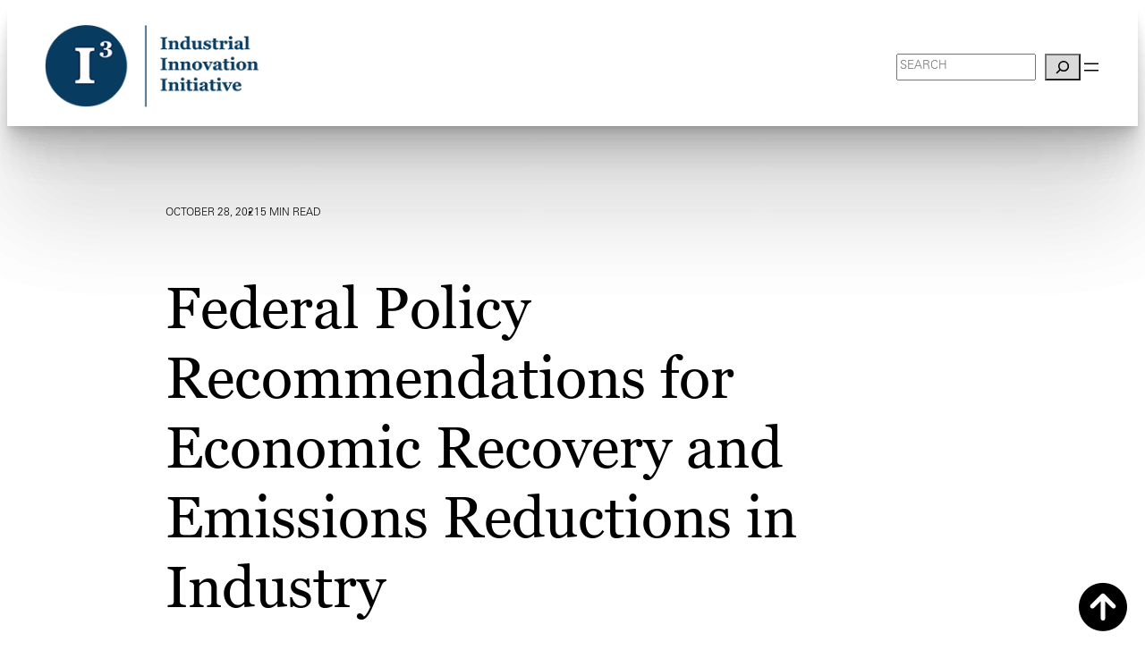

--- FILE ---
content_type: text/html; charset=UTF-8
request_url: https://industrialinnovation.org/federal-policy-recommendations-for-economic-recovery-and-emissions-reductions-in-industry/
body_size: 228032
content:
<!DOCTYPE html>
<html lang="en-US">
<head>
	<meta charset="UTF-8" />
<script>
var gform;gform||(document.addEventListener("gform_main_scripts_loaded",function(){gform.scriptsLoaded=!0}),window.addEventListener("DOMContentLoaded",function(){gform.domLoaded=!0}),gform={domLoaded:!1,scriptsLoaded:!1,initializeOnLoaded:function(o){gform.domLoaded&&gform.scriptsLoaded?o():!gform.domLoaded&&gform.scriptsLoaded?window.addEventListener("DOMContentLoaded",o):document.addEventListener("gform_main_scripts_loaded",o)},hooks:{action:{},filter:{}},addAction:function(o,n,r,t){gform.addHook("action",o,n,r,t)},addFilter:function(o,n,r,t){gform.addHook("filter",o,n,r,t)},doAction:function(o){gform.doHook("action",o,arguments)},applyFilters:function(o){return gform.doHook("filter",o,arguments)},removeAction:function(o,n){gform.removeHook("action",o,n)},removeFilter:function(o,n,r){gform.removeHook("filter",o,n,r)},addHook:function(o,n,r,t,i){null==gform.hooks[o][n]&&(gform.hooks[o][n]=[]);var e=gform.hooks[o][n];null==i&&(i=n+"_"+e.length),gform.hooks[o][n].push({tag:i,callable:r,priority:t=null==t?10:t})},doHook:function(n,o,r){var t;if(r=Array.prototype.slice.call(r,1),null!=gform.hooks[n][o]&&((o=gform.hooks[n][o]).sort(function(o,n){return o.priority-n.priority}),o.forEach(function(o){"function"!=typeof(t=o.callable)&&(t=window[t]),"action"==n?t.apply(null,r):r[0]=t.apply(null,r)})),"filter"==n)return r[0]},removeHook:function(o,n,t,i){var r;null!=gform.hooks[o][n]&&(r=(r=gform.hooks[o][n]).filter(function(o,n,r){return!!(null!=i&&i!=o.tag||null!=t&&t!=o.priority)}),gform.hooks[o][n]=r)}});
</script>

	<meta name="viewport" content="width=device-width, initial-scale=1" />
<meta name='robots' content='index, follow, max-image-preview:large, max-snippet:-1, max-video-preview:-1' />

	<!-- This site is optimized with the Yoast SEO plugin v26.7 - https://yoast.com/wordpress/plugins/seo/ -->
	<link rel="canonical" href="https://industrialinnovation.org/federal-policy-recommendations-for-economic-recovery-and-emissions-reductions-in-industry/" />
	<meta property="og:locale" content="en_US" />
	<meta property="og:type" content="article" />
	<meta property="og:title" content="Federal Policy Recommendations for Economic Recovery and Emissions Reductions in Industry - Industrial Innovation Initiative" />
	<meta property="og:description" content="(Washington, D.C.) – The Industrial Innovation Initiative, an ambitious coalition of key industrial and power companies, environmental organizations, and state officials from Midwestern and Gulf Coast states focused on decarbonization solutions for the region’s most important industrial sectors, submitted recommendations to Congress today outlining measures for consideration in COVID-19-related federal economic recovery legislation. “The industrial..." />
	<meta property="og:url" content="https://industrialinnovation.org/federal-policy-recommendations-for-economic-recovery-and-emissions-reductions-in-industry/" />
	<meta property="og:site_name" content="Industrial Innovation Initiative" />
	<meta property="article:published_time" content="2021-10-28T13:38:00+00:00" />
	<meta property="article:modified_time" content="2025-07-24T15:46:17+00:00" />
	<meta property="og:image" content="https://industrialinnovation.org/wp-content/uploads/2024/01/Recommendations-release-1.webp" />
	<meta property="og:image:width" content="960" />
	<meta property="og:image:height" content="540" />
	<meta property="og:image:type" content="image/webp" />
	<meta name="author" content="i3_admin" />
	<meta name="twitter:card" content="summary_large_image" />
	<meta name="twitter:label1" content="Written by" />
	<meta name="twitter:data1" content="i3_admin" />
	<meta name="twitter:label2" content="Est. reading time" />
	<meta name="twitter:data2" content="8 minutes" />
	<script type="application/ld+json" class="yoast-schema-graph">{"@context":"https://schema.org","@graph":[{"@type":"Article","@id":"https://industrialinnovation.org/federal-policy-recommendations-for-economic-recovery-and-emissions-reductions-in-industry/#article","isPartOf":{"@id":"https://industrialinnovation.org/federal-policy-recommendations-for-economic-recovery-and-emissions-reductions-in-industry/"},"author":{"name":"i3_admin","@id":"https://industrialinnovation.org/#/schema/person/11bb40143d3b4d90577588e2844ad595"},"headline":"Federal Policy Recommendations for Economic Recovery and Emissions Reductions in Industry","datePublished":"2021-10-28T13:38:00+00:00","dateModified":"2025-07-24T15:46:17+00:00","mainEntityOfPage":{"@id":"https://industrialinnovation.org/federal-policy-recommendations-for-economic-recovery-and-emissions-reductions-in-industry/"},"wordCount":1595,"commentCount":0,"publisher":{"@id":"https://industrialinnovation.org/#organization"},"image":{"@id":"https://industrialinnovation.org/federal-policy-recommendations-for-economic-recovery-and-emissions-reductions-in-industry/#primaryimage"},"thumbnailUrl":"https://industrialinnovation.org/wp-content/uploads/2024/01/Recommendations-release-1.webp","articleSection":["Blog"],"inLanguage":"en-US","potentialAction":[{"@type":"CommentAction","name":"Comment","target":["https://industrialinnovation.org/federal-policy-recommendations-for-economic-recovery-and-emissions-reductions-in-industry/#respond"]}]},{"@type":"WebPage","@id":"https://industrialinnovation.org/federal-policy-recommendations-for-economic-recovery-and-emissions-reductions-in-industry/","url":"https://industrialinnovation.org/federal-policy-recommendations-for-economic-recovery-and-emissions-reductions-in-industry/","name":"Federal Policy Recommendations for Economic Recovery and Emissions Reductions in Industry - Industrial Innovation Initiative","isPartOf":{"@id":"https://industrialinnovation.org/#website"},"primaryImageOfPage":{"@id":"https://industrialinnovation.org/federal-policy-recommendations-for-economic-recovery-and-emissions-reductions-in-industry/#primaryimage"},"image":{"@id":"https://industrialinnovation.org/federal-policy-recommendations-for-economic-recovery-and-emissions-reductions-in-industry/#primaryimage"},"thumbnailUrl":"https://industrialinnovation.org/wp-content/uploads/2024/01/Recommendations-release-1.webp","datePublished":"2021-10-28T13:38:00+00:00","dateModified":"2025-07-24T15:46:17+00:00","breadcrumb":{"@id":"https://industrialinnovation.org/federal-policy-recommendations-for-economic-recovery-and-emissions-reductions-in-industry/#breadcrumb"},"inLanguage":"en-US","potentialAction":[{"@type":"ReadAction","target":["https://industrialinnovation.org/federal-policy-recommendations-for-economic-recovery-and-emissions-reductions-in-industry/"]}]},{"@type":"ImageObject","inLanguage":"en-US","@id":"https://industrialinnovation.org/federal-policy-recommendations-for-economic-recovery-and-emissions-reductions-in-industry/#primaryimage","url":"https://industrialinnovation.org/wp-content/uploads/2024/01/Recommendations-release-1.webp","contentUrl":"https://industrialinnovation.org/wp-content/uploads/2024/01/Recommendations-release-1.webp","width":960,"height":540},{"@type":"BreadcrumbList","@id":"https://industrialinnovation.org/federal-policy-recommendations-for-economic-recovery-and-emissions-reductions-in-industry/#breadcrumb","itemListElement":[{"@type":"ListItem","position":1,"name":"Home","item":"https://industrialinnovation.org/"},{"@type":"ListItem","position":2,"name":"Federal Policy Recommendations for Economic Recovery and Emissions Reductions in Industry"}]},{"@type":"WebSite","@id":"https://industrialinnovation.org/#website","url":"https://industrialinnovation.org/","name":"Industrial Innovation Initiative","description":"","publisher":{"@id":"https://industrialinnovation.org/#organization"},"potentialAction":[{"@type":"SearchAction","target":{"@type":"EntryPoint","urlTemplate":"https://industrialinnovation.org/?s={search_term_string}"},"query-input":{"@type":"PropertyValueSpecification","valueRequired":true,"valueName":"search_term_string"}}],"inLanguage":"en-US"},{"@type":"Organization","@id":"https://industrialinnovation.org/#organization","name":"Industrial Innovation Initiative","url":"https://industrialinnovation.org/","logo":{"@type":"ImageObject","inLanguage":"en-US","@id":"https://industrialinnovation.org/#/schema/logo/image/","url":"https://industrialinnovation.org/wp-content/uploads/2023/09/cropped-cropped-i3-logos-small.webp","contentUrl":"https://industrialinnovation.org/wp-content/uploads/2023/09/cropped-cropped-i3-logos-small.webp","width":268,"height":100,"caption":"Industrial Innovation Initiative"},"image":{"@id":"https://industrialinnovation.org/#/schema/logo/image/"}},{"@type":"Person","@id":"https://industrialinnovation.org/#/schema/person/11bb40143d3b4d90577588e2844ad595","name":"i3_admin","sameAs":["https://industrialinnovation.org"],"url":"https://industrialinnovation.org/author/i3_admin/"}]}</script>
	<!-- / Yoast SEO plugin. -->


<title>Federal Policy Recommendations for Economic Recovery and Emissions Reductions in Industry - Industrial Innovation Initiative</title>
<link rel='dns-prefetch' href='//cdnjs.cloudflare.com' />
<link rel='dns-prefetch' href='//www.googletagmanager.com' />
<link rel="alternate" type="application/rss+xml" title="Industrial Innovation Initiative &raquo; Feed" href="https://industrialinnovation.org/feed/" />
<link rel="alternate" type="application/rss+xml" title="Industrial Innovation Initiative &raquo; Comments Feed" href="https://industrialinnovation.org/comments/feed/" />
<link rel="alternate" type="application/rss+xml" title="Industrial Innovation Initiative &raquo; Federal Policy Recommendations for Economic Recovery and Emissions Reductions in Industry Comments Feed" href="https://industrialinnovation.org/federal-policy-recommendations-for-economic-recovery-and-emissions-reductions-in-industry/feed/" />
<link rel="alternate" title="oEmbed (JSON)" type="application/json+oembed" href="https://industrialinnovation.org/wp-json/oembed/1.0/embed?url=https%3A%2F%2Findustrialinnovation.org%2Ffederal-policy-recommendations-for-economic-recovery-and-emissions-reductions-in-industry%2F" />
<link rel="alternate" title="oEmbed (XML)" type="text/xml+oembed" href="https://industrialinnovation.org/wp-json/oembed/1.0/embed?url=https%3A%2F%2Findustrialinnovation.org%2Ffederal-policy-recommendations-for-economic-recovery-and-emissions-reductions-in-industry%2F&#038;format=xml" />
<style id='wp-img-auto-sizes-contain-inline-css'>
img:is([sizes=auto i],[sizes^="auto," i]){contain-intrinsic-size:3000px 1500px}
/*# sourceURL=wp-img-auto-sizes-contain-inline-css */
</style>
<style id='wp-block-site-logo-inline-css'>
.wp-block-site-logo{box-sizing:border-box;line-height:0}.wp-block-site-logo a{display:inline-block;line-height:0}.wp-block-site-logo.is-default-size img{height:auto;width:120px}.wp-block-site-logo img{height:auto;max-width:100%}.wp-block-site-logo a,.wp-block-site-logo img{border-radius:inherit}.wp-block-site-logo.aligncenter{margin-left:auto;margin-right:auto;text-align:center}:root :where(.wp-block-site-logo.is-style-rounded){border-radius:9999px}
/*# sourceURL=https://industrialinnovation.org/wp-includes/blocks/site-logo/style.min.css */
</style>
<style id='wp-block-group-inline-css'>
.wp-block-group{box-sizing:border-box}:where(.wp-block-group.wp-block-group-is-layout-constrained){position:relative}
/*# sourceURL=https://industrialinnovation.org/wp-includes/blocks/group/style.min.css */
</style>
<style id='wp-block-search-inline-css'>
.wp-block-search__button{margin-left:10px;word-break:normal}.wp-block-search__button.has-icon{line-height:0}.wp-block-search__button svg{height:1.25em;min-height:24px;min-width:24px;width:1.25em;fill:currentColor;vertical-align:text-bottom}:where(.wp-block-search__button){border:1px solid #ccc;padding:6px 10px}.wp-block-search__inside-wrapper{display:flex;flex:auto;flex-wrap:nowrap;max-width:100%}.wp-block-search__label{width:100%}.wp-block-search.wp-block-search__button-only .wp-block-search__button{box-sizing:border-box;display:flex;flex-shrink:0;justify-content:center;margin-left:0;max-width:100%}.wp-block-search.wp-block-search__button-only .wp-block-search__inside-wrapper{min-width:0!important;transition-property:width}.wp-block-search.wp-block-search__button-only .wp-block-search__input{flex-basis:100%;transition-duration:.3s}.wp-block-search.wp-block-search__button-only.wp-block-search__searchfield-hidden,.wp-block-search.wp-block-search__button-only.wp-block-search__searchfield-hidden .wp-block-search__inside-wrapper{overflow:hidden}.wp-block-search.wp-block-search__button-only.wp-block-search__searchfield-hidden .wp-block-search__input{border-left-width:0!important;border-right-width:0!important;flex-basis:0;flex-grow:0;margin:0;min-width:0!important;padding-left:0!important;padding-right:0!important;width:0!important}:where(.wp-block-search__input){appearance:none;border:1px solid #949494;flex-grow:1;font-family:inherit;font-size:inherit;font-style:inherit;font-weight:inherit;letter-spacing:inherit;line-height:inherit;margin-left:0;margin-right:0;min-width:3rem;padding:8px;text-decoration:unset!important;text-transform:inherit}:where(.wp-block-search__button-inside .wp-block-search__inside-wrapper){background-color:#fff;border:1px solid #949494;box-sizing:border-box;padding:4px}:where(.wp-block-search__button-inside .wp-block-search__inside-wrapper) .wp-block-search__input{border:none;border-radius:0;padding:0 4px}:where(.wp-block-search__button-inside .wp-block-search__inside-wrapper) .wp-block-search__input:focus{outline:none}:where(.wp-block-search__button-inside .wp-block-search__inside-wrapper) :where(.wp-block-search__button){padding:4px 8px}.wp-block-search.aligncenter .wp-block-search__inside-wrapper{margin:auto}.wp-block[data-align=right] .wp-block-search.wp-block-search__button-only .wp-block-search__inside-wrapper{float:right}
/*# sourceURL=https://industrialinnovation.org/wp-includes/blocks/search/style.min.css */
</style>
<style id='wp-block-navigation-link-inline-css'>
.wp-block-navigation .wp-block-navigation-item__label{overflow-wrap:break-word}.wp-block-navigation .wp-block-navigation-item__description{display:none}.link-ui-tools{outline:1px solid #f0f0f0;padding:8px}.link-ui-block-inserter{padding-top:8px}.link-ui-block-inserter__back{margin-left:8px;text-transform:uppercase}
/*# sourceURL=https://industrialinnovation.org/wp-includes/blocks/navigation-link/style.min.css */
</style>
<style id='wp-block-navigation-inline-css'>
.wp-block-navigation{position:relative}.wp-block-navigation ul{margin-bottom:0;margin-left:0;margin-top:0;padding-left:0}.wp-block-navigation ul,.wp-block-navigation ul li{list-style:none;padding:0}.wp-block-navigation .wp-block-navigation-item{align-items:center;background-color:inherit;display:flex;position:relative}.wp-block-navigation .wp-block-navigation-item .wp-block-navigation__submenu-container:empty{display:none}.wp-block-navigation .wp-block-navigation-item__content{display:block;z-index:1}.wp-block-navigation .wp-block-navigation-item__content.wp-block-navigation-item__content{color:inherit}.wp-block-navigation.has-text-decoration-underline .wp-block-navigation-item__content,.wp-block-navigation.has-text-decoration-underline .wp-block-navigation-item__content:active,.wp-block-navigation.has-text-decoration-underline .wp-block-navigation-item__content:focus{text-decoration:underline}.wp-block-navigation.has-text-decoration-line-through .wp-block-navigation-item__content,.wp-block-navigation.has-text-decoration-line-through .wp-block-navigation-item__content:active,.wp-block-navigation.has-text-decoration-line-through .wp-block-navigation-item__content:focus{text-decoration:line-through}.wp-block-navigation :where(a),.wp-block-navigation :where(a:active),.wp-block-navigation :where(a:focus){text-decoration:none}.wp-block-navigation .wp-block-navigation__submenu-icon{align-self:center;background-color:inherit;border:none;color:currentColor;display:inline-block;font-size:inherit;height:.6em;line-height:0;margin-left:.25em;padding:0;width:.6em}.wp-block-navigation .wp-block-navigation__submenu-icon svg{display:inline-block;stroke:currentColor;height:inherit;margin-top:.075em;width:inherit}.wp-block-navigation{--navigation-layout-justification-setting:flex-start;--navigation-layout-direction:row;--navigation-layout-wrap:wrap;--navigation-layout-justify:flex-start;--navigation-layout-align:center}.wp-block-navigation.is-vertical{--navigation-layout-direction:column;--navigation-layout-justify:initial;--navigation-layout-align:flex-start}.wp-block-navigation.no-wrap{--navigation-layout-wrap:nowrap}.wp-block-navigation.items-justified-center{--navigation-layout-justification-setting:center;--navigation-layout-justify:center}.wp-block-navigation.items-justified-center.is-vertical{--navigation-layout-align:center}.wp-block-navigation.items-justified-right{--navigation-layout-justification-setting:flex-end;--navigation-layout-justify:flex-end}.wp-block-navigation.items-justified-right.is-vertical{--navigation-layout-align:flex-end}.wp-block-navigation.items-justified-space-between{--navigation-layout-justification-setting:space-between;--navigation-layout-justify:space-between}.wp-block-navigation .has-child .wp-block-navigation__submenu-container{align-items:normal;background-color:inherit;color:inherit;display:flex;flex-direction:column;opacity:0;position:absolute;z-index:2}@media not (prefers-reduced-motion){.wp-block-navigation .has-child .wp-block-navigation__submenu-container{transition:opacity .1s linear}}.wp-block-navigation .has-child .wp-block-navigation__submenu-container{height:0;overflow:hidden;visibility:hidden;width:0}.wp-block-navigation .has-child .wp-block-navigation__submenu-container>.wp-block-navigation-item>.wp-block-navigation-item__content{display:flex;flex-grow:1;padding:.5em 1em}.wp-block-navigation .has-child .wp-block-navigation__submenu-container>.wp-block-navigation-item>.wp-block-navigation-item__content .wp-block-navigation__submenu-icon{margin-left:auto;margin-right:0}.wp-block-navigation .has-child .wp-block-navigation__submenu-container .wp-block-navigation-item__content{margin:0}.wp-block-navigation .has-child .wp-block-navigation__submenu-container{left:-1px;top:100%}@media (min-width:782px){.wp-block-navigation .has-child .wp-block-navigation__submenu-container .wp-block-navigation__submenu-container{left:100%;top:-1px}.wp-block-navigation .has-child .wp-block-navigation__submenu-container .wp-block-navigation__submenu-container:before{background:#0000;content:"";display:block;height:100%;position:absolute;right:100%;width:.5em}.wp-block-navigation .has-child .wp-block-navigation__submenu-container .wp-block-navigation__submenu-icon{margin-right:.25em}.wp-block-navigation .has-child .wp-block-navigation__submenu-container .wp-block-navigation__submenu-icon svg{transform:rotate(-90deg)}}.wp-block-navigation .has-child .wp-block-navigation-submenu__toggle[aria-expanded=true]~.wp-block-navigation__submenu-container,.wp-block-navigation .has-child:not(.open-on-click):hover>.wp-block-navigation__submenu-container,.wp-block-navigation .has-child:not(.open-on-click):not(.open-on-hover-click):focus-within>.wp-block-navigation__submenu-container{height:auto;min-width:200px;opacity:1;overflow:visible;visibility:visible;width:auto}.wp-block-navigation.has-background .has-child .wp-block-navigation__submenu-container{left:0;top:100%}@media (min-width:782px){.wp-block-navigation.has-background .has-child .wp-block-navigation__submenu-container .wp-block-navigation__submenu-container{left:100%;top:0}}.wp-block-navigation-submenu{display:flex;position:relative}.wp-block-navigation-submenu .wp-block-navigation__submenu-icon svg{stroke:currentColor}button.wp-block-navigation-item__content{background-color:initial;border:none;color:currentColor;font-family:inherit;font-size:inherit;font-style:inherit;font-weight:inherit;letter-spacing:inherit;line-height:inherit;text-align:left;text-transform:inherit}.wp-block-navigation-submenu__toggle{cursor:pointer}.wp-block-navigation-submenu__toggle[aria-expanded=true]+.wp-block-navigation__submenu-icon>svg,.wp-block-navigation-submenu__toggle[aria-expanded=true]>svg{transform:rotate(180deg)}.wp-block-navigation-item.open-on-click .wp-block-navigation-submenu__toggle{padding-left:0;padding-right:.85em}.wp-block-navigation-item.open-on-click .wp-block-navigation-submenu__toggle+.wp-block-navigation__submenu-icon{margin-left:-.6em;pointer-events:none}.wp-block-navigation-item.open-on-click button.wp-block-navigation-item__content:not(.wp-block-navigation-submenu__toggle){padding:0}.wp-block-navigation .wp-block-page-list,.wp-block-navigation__container,.wp-block-navigation__responsive-close,.wp-block-navigation__responsive-container,.wp-block-navigation__responsive-container-content,.wp-block-navigation__responsive-dialog{gap:inherit}:where(.wp-block-navigation.has-background .wp-block-navigation-item a:not(.wp-element-button)),:where(.wp-block-navigation.has-background .wp-block-navigation-submenu a:not(.wp-element-button)){padding:.5em 1em}:where(.wp-block-navigation .wp-block-navigation__submenu-container .wp-block-navigation-item a:not(.wp-element-button)),:where(.wp-block-navigation .wp-block-navigation__submenu-container .wp-block-navigation-submenu a:not(.wp-element-button)),:where(.wp-block-navigation .wp-block-navigation__submenu-container .wp-block-navigation-submenu button.wp-block-navigation-item__content),:where(.wp-block-navigation .wp-block-navigation__submenu-container .wp-block-pages-list__item button.wp-block-navigation-item__content){padding:.5em 1em}.wp-block-navigation.items-justified-right .wp-block-navigation__container .has-child .wp-block-navigation__submenu-container,.wp-block-navigation.items-justified-right .wp-block-page-list>.has-child .wp-block-navigation__submenu-container,.wp-block-navigation.items-justified-space-between .wp-block-page-list>.has-child:last-child .wp-block-navigation__submenu-container,.wp-block-navigation.items-justified-space-between>.wp-block-navigation__container>.has-child:last-child .wp-block-navigation__submenu-container{left:auto;right:0}.wp-block-navigation.items-justified-right .wp-block-navigation__container .has-child .wp-block-navigation__submenu-container .wp-block-navigation__submenu-container,.wp-block-navigation.items-justified-right .wp-block-page-list>.has-child .wp-block-navigation__submenu-container .wp-block-navigation__submenu-container,.wp-block-navigation.items-justified-space-between .wp-block-page-list>.has-child:last-child .wp-block-navigation__submenu-container .wp-block-navigation__submenu-container,.wp-block-navigation.items-justified-space-between>.wp-block-navigation__container>.has-child:last-child .wp-block-navigation__submenu-container .wp-block-navigation__submenu-container{left:-1px;right:-1px}@media (min-width:782px){.wp-block-navigation.items-justified-right .wp-block-navigation__container .has-child .wp-block-navigation__submenu-container .wp-block-navigation__submenu-container,.wp-block-navigation.items-justified-right .wp-block-page-list>.has-child .wp-block-navigation__submenu-container .wp-block-navigation__submenu-container,.wp-block-navigation.items-justified-space-between .wp-block-page-list>.has-child:last-child .wp-block-navigation__submenu-container .wp-block-navigation__submenu-container,.wp-block-navigation.items-justified-space-between>.wp-block-navigation__container>.has-child:last-child .wp-block-navigation__submenu-container .wp-block-navigation__submenu-container{left:auto;right:100%}}.wp-block-navigation:not(.has-background) .wp-block-navigation__submenu-container{background-color:#fff;border:1px solid #00000026}.wp-block-navigation.has-background .wp-block-navigation__submenu-container{background-color:inherit}.wp-block-navigation:not(.has-text-color) .wp-block-navigation__submenu-container{color:#000}.wp-block-navigation__container{align-items:var(--navigation-layout-align,initial);display:flex;flex-direction:var(--navigation-layout-direction,initial);flex-wrap:var(--navigation-layout-wrap,wrap);justify-content:var(--navigation-layout-justify,initial);list-style:none;margin:0;padding-left:0}.wp-block-navigation__container .is-responsive{display:none}.wp-block-navigation__container:only-child,.wp-block-page-list:only-child{flex-grow:1}@keyframes overlay-menu__fade-in-animation{0%{opacity:0;transform:translateY(.5em)}to{opacity:1;transform:translateY(0)}}.wp-block-navigation__responsive-container{bottom:0;display:none;left:0;position:fixed;right:0;top:0}.wp-block-navigation__responsive-container :where(.wp-block-navigation-item a){color:inherit}.wp-block-navigation__responsive-container .wp-block-navigation__responsive-container-content{align-items:var(--navigation-layout-align,initial);display:flex;flex-direction:var(--navigation-layout-direction,initial);flex-wrap:var(--navigation-layout-wrap,wrap);justify-content:var(--navigation-layout-justify,initial)}.wp-block-navigation__responsive-container:not(.is-menu-open.is-menu-open){background-color:inherit!important;color:inherit!important}.wp-block-navigation__responsive-container.is-menu-open{background-color:inherit;display:flex;flex-direction:column}@media not (prefers-reduced-motion){.wp-block-navigation__responsive-container.is-menu-open{animation:overlay-menu__fade-in-animation .1s ease-out;animation-fill-mode:forwards}}.wp-block-navigation__responsive-container.is-menu-open{overflow:auto;padding:clamp(1rem,var(--wp--style--root--padding-top),20rem) clamp(1rem,var(--wp--style--root--padding-right),20rem) clamp(1rem,var(--wp--style--root--padding-bottom),20rem) clamp(1rem,var(--wp--style--root--padding-left),20rem);z-index:100000}.wp-block-navigation__responsive-container.is-menu-open .wp-block-navigation__responsive-container-content{align-items:var(--navigation-layout-justification-setting,inherit);display:flex;flex-direction:column;flex-wrap:nowrap;overflow:visible;padding-top:calc(2rem + 24px)}.wp-block-navigation__responsive-container.is-menu-open .wp-block-navigation__responsive-container-content,.wp-block-navigation__responsive-container.is-menu-open .wp-block-navigation__responsive-container-content .wp-block-navigation__container,.wp-block-navigation__responsive-container.is-menu-open .wp-block-navigation__responsive-container-content .wp-block-page-list{justify-content:flex-start}.wp-block-navigation__responsive-container.is-menu-open .wp-block-navigation__responsive-container-content .wp-block-navigation__submenu-icon{display:none}.wp-block-navigation__responsive-container.is-menu-open .wp-block-navigation__responsive-container-content .has-child .wp-block-navigation__submenu-container{border:none;height:auto;min-width:200px;opacity:1;overflow:initial;padding-left:2rem;padding-right:2rem;position:static;visibility:visible;width:auto}.wp-block-navigation__responsive-container.is-menu-open .wp-block-navigation__responsive-container-content .wp-block-navigation__container,.wp-block-navigation__responsive-container.is-menu-open .wp-block-navigation__responsive-container-content .wp-block-navigation__submenu-container{gap:inherit}.wp-block-navigation__responsive-container.is-menu-open .wp-block-navigation__responsive-container-content .wp-block-navigation__submenu-container{padding-top:var(--wp--style--block-gap,2em)}.wp-block-navigation__responsive-container.is-menu-open .wp-block-navigation__responsive-container-content .wp-block-navigation-item__content{padding:0}.wp-block-navigation__responsive-container.is-menu-open .wp-block-navigation__responsive-container-content .wp-block-navigation-item,.wp-block-navigation__responsive-container.is-menu-open .wp-block-navigation__responsive-container-content .wp-block-navigation__container,.wp-block-navigation__responsive-container.is-menu-open .wp-block-navigation__responsive-container-content .wp-block-page-list{align-items:var(--navigation-layout-justification-setting,initial);display:flex;flex-direction:column}.wp-block-navigation__responsive-container.is-menu-open .wp-block-navigation-item,.wp-block-navigation__responsive-container.is-menu-open .wp-block-navigation-item .wp-block-navigation__submenu-container,.wp-block-navigation__responsive-container.is-menu-open .wp-block-navigation__container,.wp-block-navigation__responsive-container.is-menu-open .wp-block-page-list{background:#0000!important;color:inherit!important}.wp-block-navigation__responsive-container.is-menu-open .wp-block-navigation__submenu-container.wp-block-navigation__submenu-container.wp-block-navigation__submenu-container.wp-block-navigation__submenu-container{left:auto;right:auto}@media (min-width:600px){.wp-block-navigation__responsive-container:not(.hidden-by-default):not(.is-menu-open){background-color:inherit;display:block;position:relative;width:100%;z-index:auto}.wp-block-navigation__responsive-container:not(.hidden-by-default):not(.is-menu-open) .wp-block-navigation__responsive-container-close{display:none}.wp-block-navigation__responsive-container.is-menu-open .wp-block-navigation__submenu-container.wp-block-navigation__submenu-container.wp-block-navigation__submenu-container.wp-block-navigation__submenu-container{left:0}}.wp-block-navigation:not(.has-background) .wp-block-navigation__responsive-container.is-menu-open{background-color:#fff}.wp-block-navigation:not(.has-text-color) .wp-block-navigation__responsive-container.is-menu-open{color:#000}.wp-block-navigation__toggle_button_label{font-size:1rem;font-weight:700}.wp-block-navigation__responsive-container-close,.wp-block-navigation__responsive-container-open{background:#0000;border:none;color:currentColor;cursor:pointer;margin:0;padding:0;text-transform:inherit;vertical-align:middle}.wp-block-navigation__responsive-container-close svg,.wp-block-navigation__responsive-container-open svg{fill:currentColor;display:block;height:24px;pointer-events:none;width:24px}.wp-block-navigation__responsive-container-open{display:flex}.wp-block-navigation__responsive-container-open.wp-block-navigation__responsive-container-open.wp-block-navigation__responsive-container-open{font-family:inherit;font-size:inherit;font-weight:inherit}@media (min-width:600px){.wp-block-navigation__responsive-container-open:not(.always-shown){display:none}}.wp-block-navigation__responsive-container-close{position:absolute;right:0;top:0;z-index:2}.wp-block-navigation__responsive-container-close.wp-block-navigation__responsive-container-close.wp-block-navigation__responsive-container-close{font-family:inherit;font-size:inherit;font-weight:inherit}.wp-block-navigation__responsive-close{width:100%}.has-modal-open .wp-block-navigation__responsive-close{margin-left:auto;margin-right:auto;max-width:var(--wp--style--global--wide-size,100%)}.wp-block-navigation__responsive-close:focus{outline:none}.is-menu-open .wp-block-navigation__responsive-close,.is-menu-open .wp-block-navigation__responsive-container-content,.is-menu-open .wp-block-navigation__responsive-dialog{box-sizing:border-box}.wp-block-navigation__responsive-dialog{position:relative}.has-modal-open .admin-bar .is-menu-open .wp-block-navigation__responsive-dialog{margin-top:46px}@media (min-width:782px){.has-modal-open .admin-bar .is-menu-open .wp-block-navigation__responsive-dialog{margin-top:32px}}html.has-modal-open{overflow:hidden}
/*# sourceURL=https://industrialinnovation.org/wp-includes/blocks/navigation/style.min.css */
</style>
<style id='wp-block-post-date-inline-css'>
.wp-block-post-date{box-sizing:border-box}
/*# sourceURL=https://industrialinnovation.org/wp-includes/blocks/post-date/style.min.css */
</style>
<style id='wp-block-list-inline-css'>
ol,ul{box-sizing:border-box}:root :where(.wp-block-list.has-background){padding:1.25em 2.375em}
/*# sourceURL=https://industrialinnovation.org/wp-includes/blocks/list/style.min.css */
</style>
<style id='wp-block-post-title-inline-css'>
.wp-block-post-title{box-sizing:border-box;word-break:break-word}.wp-block-post-title :where(a){display:inline-block;font-family:inherit;font-size:inherit;font-style:inherit;font-weight:inherit;letter-spacing:inherit;line-height:inherit;text-decoration:inherit}
/*# sourceURL=https://industrialinnovation.org/wp-includes/blocks/post-title/style.min.css */
</style>
<style id='wp-block-separator-inline-css'>
@charset "UTF-8";.wp-block-separator{border:none;border-top:2px solid}:root :where(.wp-block-separator.is-style-dots){height:auto;line-height:1;text-align:center}:root :where(.wp-block-separator.is-style-dots):before{color:currentColor;content:"···";font-family:serif;font-size:1.5em;letter-spacing:2em;padding-left:2em}.wp-block-separator.is-style-dots{background:none!important;border:none!important}
/*# sourceURL=https://industrialinnovation.org/wp-includes/blocks/separator/style.min.css */
</style>
<style id='wp-block-post-terms-inline-css'>
.wp-block-post-terms{box-sizing:border-box}.wp-block-post-terms .wp-block-post-terms__separator{white-space:pre-wrap}
/*# sourceURL=https://industrialinnovation.org/wp-includes/blocks/post-terms/style.min.css */
</style>
<style id='wp-block-spacer-inline-css'>
.wp-block-spacer{clear:both}
/*# sourceURL=https://industrialinnovation.org/wp-includes/blocks/spacer/style.min.css */
</style>
<style id='wp-block-post-featured-image-inline-css'>
.wp-block-post-featured-image{margin-left:0;margin-right:0}.wp-block-post-featured-image a{display:block;height:100%}.wp-block-post-featured-image :where(img){box-sizing:border-box;height:auto;max-width:100%;vertical-align:bottom;width:100%}.wp-block-post-featured-image.alignfull img,.wp-block-post-featured-image.alignwide img{width:100%}.wp-block-post-featured-image .wp-block-post-featured-image__overlay.has-background-dim{background-color:#000;inset:0;position:absolute}.wp-block-post-featured-image{position:relative}.wp-block-post-featured-image .wp-block-post-featured-image__overlay.has-background-gradient{background-color:initial}.wp-block-post-featured-image .wp-block-post-featured-image__overlay.has-background-dim-0{opacity:0}.wp-block-post-featured-image .wp-block-post-featured-image__overlay.has-background-dim-10{opacity:.1}.wp-block-post-featured-image .wp-block-post-featured-image__overlay.has-background-dim-20{opacity:.2}.wp-block-post-featured-image .wp-block-post-featured-image__overlay.has-background-dim-30{opacity:.3}.wp-block-post-featured-image .wp-block-post-featured-image__overlay.has-background-dim-40{opacity:.4}.wp-block-post-featured-image .wp-block-post-featured-image__overlay.has-background-dim-50{opacity:.5}.wp-block-post-featured-image .wp-block-post-featured-image__overlay.has-background-dim-60{opacity:.6}.wp-block-post-featured-image .wp-block-post-featured-image__overlay.has-background-dim-70{opacity:.7}.wp-block-post-featured-image .wp-block-post-featured-image__overlay.has-background-dim-80{opacity:.8}.wp-block-post-featured-image .wp-block-post-featured-image__overlay.has-background-dim-90{opacity:.9}.wp-block-post-featured-image .wp-block-post-featured-image__overlay.has-background-dim-100{opacity:1}.wp-block-post-featured-image:where(.alignleft,.alignright){width:100%}
/*# sourceURL=https://industrialinnovation.org/wp-includes/blocks/post-featured-image/style.min.css */
</style>
<style id='wp-block-paragraph-inline-css'>
.is-small-text{font-size:.875em}.is-regular-text{font-size:1em}.is-large-text{font-size:2.25em}.is-larger-text{font-size:3em}.has-drop-cap:not(:focus):first-letter{float:left;font-size:8.4em;font-style:normal;font-weight:100;line-height:.68;margin:.05em .1em 0 0;text-transform:uppercase}body.rtl .has-drop-cap:not(:focus):first-letter{float:none;margin-left:.1em}p.has-drop-cap.has-background{overflow:hidden}:root :where(p.has-background){padding:1.25em 2.375em}:where(p.has-text-color:not(.has-link-color)) a{color:inherit}p.has-text-align-left[style*="writing-mode:vertical-lr"],p.has-text-align-right[style*="writing-mode:vertical-rl"]{rotate:180deg}
/*# sourceURL=https://industrialinnovation.org/wp-includes/blocks/paragraph/style.min.css */
</style>
<style id='wp-block-post-content-inline-css'>
.wp-block-post-content{display:flow-root}
/*# sourceURL=https://industrialinnovation.org/wp-includes/blocks/post-content/style.min.css */
</style>
<style id='wp-block-columns-inline-css'>
.wp-block-columns{box-sizing:border-box;display:flex;flex-wrap:wrap!important}@media (min-width:782px){.wp-block-columns{flex-wrap:nowrap!important}}.wp-block-columns{align-items:normal!important}.wp-block-columns.are-vertically-aligned-top{align-items:flex-start}.wp-block-columns.are-vertically-aligned-center{align-items:center}.wp-block-columns.are-vertically-aligned-bottom{align-items:flex-end}@media (max-width:781px){.wp-block-columns:not(.is-not-stacked-on-mobile)>.wp-block-column{flex-basis:100%!important}}@media (min-width:782px){.wp-block-columns:not(.is-not-stacked-on-mobile)>.wp-block-column{flex-basis:0;flex-grow:1}.wp-block-columns:not(.is-not-stacked-on-mobile)>.wp-block-column[style*=flex-basis]{flex-grow:0}}.wp-block-columns.is-not-stacked-on-mobile{flex-wrap:nowrap!important}.wp-block-columns.is-not-stacked-on-mobile>.wp-block-column{flex-basis:0;flex-grow:1}.wp-block-columns.is-not-stacked-on-mobile>.wp-block-column[style*=flex-basis]{flex-grow:0}:where(.wp-block-columns){margin-bottom:1.75em}:where(.wp-block-columns.has-background){padding:1.25em 2.375em}.wp-block-column{flex-grow:1;min-width:0;overflow-wrap:break-word;word-break:break-word}.wp-block-column.is-vertically-aligned-top{align-self:flex-start}.wp-block-column.is-vertically-aligned-center{align-self:center}.wp-block-column.is-vertically-aligned-bottom{align-self:flex-end}.wp-block-column.is-vertically-aligned-stretch{align-self:stretch}.wp-block-column.is-vertically-aligned-bottom,.wp-block-column.is-vertically-aligned-center,.wp-block-column.is-vertically-aligned-top{width:100%}
/*# sourceURL=https://industrialinnovation.org/wp-includes/blocks/columns/style.min.css */
</style>
<style id='wp-block-heading-inline-css'>
h1:where(.wp-block-heading).has-background,h2:where(.wp-block-heading).has-background,h3:where(.wp-block-heading).has-background,h4:where(.wp-block-heading).has-background,h5:where(.wp-block-heading).has-background,h6:where(.wp-block-heading).has-background{padding:1.25em 2.375em}h1.has-text-align-left[style*=writing-mode]:where([style*=vertical-lr]),h1.has-text-align-right[style*=writing-mode]:where([style*=vertical-rl]),h2.has-text-align-left[style*=writing-mode]:where([style*=vertical-lr]),h2.has-text-align-right[style*=writing-mode]:where([style*=vertical-rl]),h3.has-text-align-left[style*=writing-mode]:where([style*=vertical-lr]),h3.has-text-align-right[style*=writing-mode]:where([style*=vertical-rl]),h4.has-text-align-left[style*=writing-mode]:where([style*=vertical-lr]),h4.has-text-align-right[style*=writing-mode]:where([style*=vertical-rl]),h5.has-text-align-left[style*=writing-mode]:where([style*=vertical-lr]),h5.has-text-align-right[style*=writing-mode]:where([style*=vertical-rl]),h6.has-text-align-left[style*=writing-mode]:where([style*=vertical-lr]),h6.has-text-align-right[style*=writing-mode]:where([style*=vertical-rl]){rotate:180deg}
/*# sourceURL=https://industrialinnovation.org/wp-includes/blocks/heading/style.min.css */
</style>
<link rel='stylesheet' id='gform_basic-css' href='https://industrialinnovation.org/wp-content/plugins/gravityforms/assets/css/dist/basic.min.css?ver=2.8.18' media='all' />
<link rel='stylesheet' id='gform_theme_components-css' href='https://industrialinnovation.org/wp-content/plugins/gravityforms/assets/css/dist/theme-components.min.css?ver=2.8.18' media='all' />
<link rel='stylesheet' id='gform_theme_ie11-css' href='https://industrialinnovation.org/wp-content/plugins/gravityforms/assets/css/dist/theme-ie11.min.css?ver=2.8.18' media='all' />
<link rel='stylesheet' id='gform_theme-css' href='https://industrialinnovation.org/wp-content/plugins/gravityforms/assets/css/dist/theme.min.css?ver=2.8.18' media='all' />
<style id='wp-block-image-inline-css'>
.wp-block-image>a,.wp-block-image>figure>a{display:inline-block}.wp-block-image img{box-sizing:border-box;height:auto;max-width:100%;vertical-align:bottom}@media not (prefers-reduced-motion){.wp-block-image img.hide{visibility:hidden}.wp-block-image img.show{animation:show-content-image .4s}}.wp-block-image[style*=border-radius] img,.wp-block-image[style*=border-radius]>a{border-radius:inherit}.wp-block-image.has-custom-border img{box-sizing:border-box}.wp-block-image.aligncenter{text-align:center}.wp-block-image.alignfull>a,.wp-block-image.alignwide>a{width:100%}.wp-block-image.alignfull img,.wp-block-image.alignwide img{height:auto;width:100%}.wp-block-image .aligncenter,.wp-block-image .alignleft,.wp-block-image .alignright,.wp-block-image.aligncenter,.wp-block-image.alignleft,.wp-block-image.alignright{display:table}.wp-block-image .aligncenter>figcaption,.wp-block-image .alignleft>figcaption,.wp-block-image .alignright>figcaption,.wp-block-image.aligncenter>figcaption,.wp-block-image.alignleft>figcaption,.wp-block-image.alignright>figcaption{caption-side:bottom;display:table-caption}.wp-block-image .alignleft{float:left;margin:.5em 1em .5em 0}.wp-block-image .alignright{float:right;margin:.5em 0 .5em 1em}.wp-block-image .aligncenter{margin-left:auto;margin-right:auto}.wp-block-image :where(figcaption){margin-bottom:1em;margin-top:.5em}.wp-block-image.is-style-circle-mask img{border-radius:9999px}@supports ((-webkit-mask-image:none) or (mask-image:none)) or (-webkit-mask-image:none){.wp-block-image.is-style-circle-mask img{border-radius:0;-webkit-mask-image:url('data:image/svg+xml;utf8,<svg viewBox="0 0 100 100" xmlns="http://www.w3.org/2000/svg"><circle cx="50" cy="50" r="50"/></svg>');mask-image:url('data:image/svg+xml;utf8,<svg viewBox="0 0 100 100" xmlns="http://www.w3.org/2000/svg"><circle cx="50" cy="50" r="50"/></svg>');mask-mode:alpha;-webkit-mask-position:center;mask-position:center;-webkit-mask-repeat:no-repeat;mask-repeat:no-repeat;-webkit-mask-size:contain;mask-size:contain}}:root :where(.wp-block-image.is-style-rounded img,.wp-block-image .is-style-rounded img){border-radius:9999px}.wp-block-image figure{margin:0}.wp-lightbox-container{display:flex;flex-direction:column;position:relative}.wp-lightbox-container img{cursor:zoom-in}.wp-lightbox-container img:hover+button{opacity:1}.wp-lightbox-container button{align-items:center;backdrop-filter:blur(16px) saturate(180%);background-color:#5a5a5a40;border:none;border-radius:4px;cursor:zoom-in;display:flex;height:20px;justify-content:center;opacity:0;padding:0;position:absolute;right:16px;text-align:center;top:16px;width:20px;z-index:100}@media not (prefers-reduced-motion){.wp-lightbox-container button{transition:opacity .2s ease}}.wp-lightbox-container button:focus-visible{outline:3px auto #5a5a5a40;outline:3px auto -webkit-focus-ring-color;outline-offset:3px}.wp-lightbox-container button:hover{cursor:pointer;opacity:1}.wp-lightbox-container button:focus{opacity:1}.wp-lightbox-container button:focus,.wp-lightbox-container button:hover,.wp-lightbox-container button:not(:hover):not(:active):not(.has-background){background-color:#5a5a5a40;border:none}.wp-lightbox-overlay{box-sizing:border-box;cursor:zoom-out;height:100vh;left:0;overflow:hidden;position:fixed;top:0;visibility:hidden;width:100%;z-index:100000}.wp-lightbox-overlay .close-button{align-items:center;cursor:pointer;display:flex;justify-content:center;min-height:40px;min-width:40px;padding:0;position:absolute;right:calc(env(safe-area-inset-right) + 16px);top:calc(env(safe-area-inset-top) + 16px);z-index:5000000}.wp-lightbox-overlay .close-button:focus,.wp-lightbox-overlay .close-button:hover,.wp-lightbox-overlay .close-button:not(:hover):not(:active):not(.has-background){background:none;border:none}.wp-lightbox-overlay .lightbox-image-container{height:var(--wp--lightbox-container-height);left:50%;overflow:hidden;position:absolute;top:50%;transform:translate(-50%,-50%);transform-origin:top left;width:var(--wp--lightbox-container-width);z-index:9999999999}.wp-lightbox-overlay .wp-block-image{align-items:center;box-sizing:border-box;display:flex;height:100%;justify-content:center;margin:0;position:relative;transform-origin:0 0;width:100%;z-index:3000000}.wp-lightbox-overlay .wp-block-image img{height:var(--wp--lightbox-image-height);min-height:var(--wp--lightbox-image-height);min-width:var(--wp--lightbox-image-width);width:var(--wp--lightbox-image-width)}.wp-lightbox-overlay .wp-block-image figcaption{display:none}.wp-lightbox-overlay button{background:none;border:none}.wp-lightbox-overlay .scrim{background-color:#fff;height:100%;opacity:.9;position:absolute;width:100%;z-index:2000000}.wp-lightbox-overlay.active{visibility:visible}@media not (prefers-reduced-motion){.wp-lightbox-overlay.active{animation:turn-on-visibility .25s both}.wp-lightbox-overlay.active img{animation:turn-on-visibility .35s both}.wp-lightbox-overlay.show-closing-animation:not(.active){animation:turn-off-visibility .35s both}.wp-lightbox-overlay.show-closing-animation:not(.active) img{animation:turn-off-visibility .25s both}.wp-lightbox-overlay.zoom.active{animation:none;opacity:1;visibility:visible}.wp-lightbox-overlay.zoom.active .lightbox-image-container{animation:lightbox-zoom-in .4s}.wp-lightbox-overlay.zoom.active .lightbox-image-container img{animation:none}.wp-lightbox-overlay.zoom.active .scrim{animation:turn-on-visibility .4s forwards}.wp-lightbox-overlay.zoom.show-closing-animation:not(.active){animation:none}.wp-lightbox-overlay.zoom.show-closing-animation:not(.active) .lightbox-image-container{animation:lightbox-zoom-out .4s}.wp-lightbox-overlay.zoom.show-closing-animation:not(.active) .lightbox-image-container img{animation:none}.wp-lightbox-overlay.zoom.show-closing-animation:not(.active) .scrim{animation:turn-off-visibility .4s forwards}}@keyframes show-content-image{0%{visibility:hidden}99%{visibility:hidden}to{visibility:visible}}@keyframes turn-on-visibility{0%{opacity:0}to{opacity:1}}@keyframes turn-off-visibility{0%{opacity:1;visibility:visible}99%{opacity:0;visibility:visible}to{opacity:0;visibility:hidden}}@keyframes lightbox-zoom-in{0%{transform:translate(calc((-100vw + var(--wp--lightbox-scrollbar-width))/2 + var(--wp--lightbox-initial-left-position)),calc(-50vh + var(--wp--lightbox-initial-top-position))) scale(var(--wp--lightbox-scale))}to{transform:translate(-50%,-50%) scale(1)}}@keyframes lightbox-zoom-out{0%{transform:translate(-50%,-50%) scale(1);visibility:visible}99%{visibility:visible}to{transform:translate(calc((-100vw + var(--wp--lightbox-scrollbar-width))/2 + var(--wp--lightbox-initial-left-position)),calc(-50vh + var(--wp--lightbox-initial-top-position))) scale(var(--wp--lightbox-scale));visibility:hidden}}
/*# sourceURL=https://industrialinnovation.org/wp-includes/blocks/image/style.min.css */
</style>
<style id='wp-emoji-styles-inline-css'>

	img.wp-smiley, img.emoji {
		display: inline !important;
		border: none !important;
		box-shadow: none !important;
		height: 1em !important;
		width: 1em !important;
		margin: 0 0.07em !important;
		vertical-align: -0.1em !important;
		background: none !important;
		padding: 0 !important;
	}
/*# sourceURL=wp-emoji-styles-inline-css */
</style>
<style id='wp-block-library-inline-css'>
:root{--wp-block-synced-color:#7a00df;--wp-block-synced-color--rgb:122,0,223;--wp-bound-block-color:var(--wp-block-synced-color);--wp-editor-canvas-background:#ddd;--wp-admin-theme-color:#007cba;--wp-admin-theme-color--rgb:0,124,186;--wp-admin-theme-color-darker-10:#006ba1;--wp-admin-theme-color-darker-10--rgb:0,107,160.5;--wp-admin-theme-color-darker-20:#005a87;--wp-admin-theme-color-darker-20--rgb:0,90,135;--wp-admin-border-width-focus:2px}@media (min-resolution:192dpi){:root{--wp-admin-border-width-focus:1.5px}}.wp-element-button{cursor:pointer}:root .has-very-light-gray-background-color{background-color:#eee}:root .has-very-dark-gray-background-color{background-color:#313131}:root .has-very-light-gray-color{color:#eee}:root .has-very-dark-gray-color{color:#313131}:root .has-vivid-green-cyan-to-vivid-cyan-blue-gradient-background{background:linear-gradient(135deg,#00d084,#0693e3)}:root .has-purple-crush-gradient-background{background:linear-gradient(135deg,#34e2e4,#4721fb 50%,#ab1dfe)}:root .has-hazy-dawn-gradient-background{background:linear-gradient(135deg,#faaca8,#dad0ec)}:root .has-subdued-olive-gradient-background{background:linear-gradient(135deg,#fafae1,#67a671)}:root .has-atomic-cream-gradient-background{background:linear-gradient(135deg,#fdd79a,#004a59)}:root .has-nightshade-gradient-background{background:linear-gradient(135deg,#330968,#31cdcf)}:root .has-midnight-gradient-background{background:linear-gradient(135deg,#020381,#2874fc)}:root{--wp--preset--font-size--normal:16px;--wp--preset--font-size--huge:42px}.has-regular-font-size{font-size:1em}.has-larger-font-size{font-size:2.625em}.has-normal-font-size{font-size:var(--wp--preset--font-size--normal)}.has-huge-font-size{font-size:var(--wp--preset--font-size--huge)}.has-text-align-center{text-align:center}.has-text-align-left{text-align:left}.has-text-align-right{text-align:right}.has-fit-text{white-space:nowrap!important}#end-resizable-editor-section{display:none}.aligncenter{clear:both}.items-justified-left{justify-content:flex-start}.items-justified-center{justify-content:center}.items-justified-right{justify-content:flex-end}.items-justified-space-between{justify-content:space-between}.screen-reader-text{border:0;clip-path:inset(50%);height:1px;margin:-1px;overflow:hidden;padding:0;position:absolute;width:1px;word-wrap:normal!important}.screen-reader-text:focus{background-color:#ddd;clip-path:none;color:#444;display:block;font-size:1em;height:auto;left:5px;line-height:normal;padding:15px 23px 14px;text-decoration:none;top:5px;width:auto;z-index:100000}html :where(.has-border-color){border-style:solid}html :where([style*=border-top-color]){border-top-style:solid}html :where([style*=border-right-color]){border-right-style:solid}html :where([style*=border-bottom-color]){border-bottom-style:solid}html :where([style*=border-left-color]){border-left-style:solid}html :where([style*=border-width]){border-style:solid}html :where([style*=border-top-width]){border-top-style:solid}html :where([style*=border-right-width]){border-right-style:solid}html :where([style*=border-bottom-width]){border-bottom-style:solid}html :where([style*=border-left-width]){border-left-style:solid}html :where(img[class*=wp-image-]){height:auto;max-width:100%}:where(figure){margin:0 0 1em}html :where(.is-position-sticky){--wp-admin--admin-bar--position-offset:var(--wp-admin--admin-bar--height,0px)}@media screen and (max-width:600px){html :where(.is-position-sticky){--wp-admin--admin-bar--position-offset:0px}}
/*# sourceURL=/wp-includes/css/dist/block-library/common.min.css */
</style>
<link rel='stylesheet' id='custom-gutenberg-style-css' href='https://industrialinnovation.org/wp-content/themes/industrialinnovationinitiative/custom_gutenberg/styles/style.scss?ver=6.9' media='all' />
<style id='global-styles-inline-css'>
:root{--wp--preset--aspect-ratio--square: 1;--wp--preset--aspect-ratio--4-3: 4/3;--wp--preset--aspect-ratio--3-4: 3/4;--wp--preset--aspect-ratio--3-2: 3/2;--wp--preset--aspect-ratio--2-3: 2/3;--wp--preset--aspect-ratio--16-9: 16/9;--wp--preset--aspect-ratio--9-16: 9/16;--wp--preset--color--black: #000000;--wp--preset--color--cyan-bluish-gray: #abb8c3;--wp--preset--color--white: #ffffff;--wp--preset--color--pale-pink: #f78da7;--wp--preset--color--vivid-red: #cf2e2e;--wp--preset--color--luminous-vivid-orange: #ff6900;--wp--preset--color--luminous-vivid-amber: #fcb900;--wp--preset--color--light-green-cyan: #7bdcb5;--wp--preset--color--vivid-green-cyan: #00d084;--wp--preset--color--pale-cyan-blue: #8ed1fc;--wp--preset--color--vivid-cyan-blue: #0693e3;--wp--preset--color--vivid-purple: #9b51e0;--wp--preset--color--base: #ffffff;--wp--preset--color--contrast: #000000;--wp--preset--color--primary: #451205;--wp--preset--color--primary-900: #7F2A0F;--wp--preset--color--primary-800: #9E300E;--wp--preset--color--primary-700: #C73C07;--wp--preset--color--primary-600: #F05306;--wp--preset--color--primary-500: #FF751B;--wp--preset--color--primary-400: #FF8E37;--wp--preset--color--primary-300: #FFB870;--wp--preset--color--primary-200: #FFD6A8;--wp--preset--color--primary-100: #FFECD4;--wp--preset--color--primary-50: #FFF7ED;--wp--preset--color--secondary: #152A56;--wp--preset--color--secondary-900: #1B428D;--wp--preset--color--secondary-800: #1A4CB3;--wp--preset--color--secondary-700: #175BD9;--wp--preset--color--secondary-600: #1F74F1;--wp--preset--color--secondary-500: #3593FC;--wp--preset--color--secondary-400: #5BB4FF;--wp--preset--color--secondary-300: #90CFFF;--wp--preset--color--secondary-200: #BDE1FF;--wp--preset--color--secondary-100: #DAEDFF;--wp--preset--color--secondary-50: #EFF7FF;--wp--preset--color--custom-gray-50: #fcfcfd;--wp--preset--color--custom-gray-100: #f9fafb;--wp--preset--color--custom-gray-200: #f2f4f7;--wp--preset--color--custom-gray-300: #eaecf0;--wp--preset--color--custom-gray-400: #d0d5dd;--wp--preset--color--custom-gray-500: #98a2b3;--wp--preset--color--custom-gray-600: #667085;--wp--preset--color--custom-gray-700: #475467;--wp--preset--color--custom-gray-800: #344054;--wp--preset--color--custom-gray-900: #1d2939;--wp--preset--color--custom-gray-950: #101828;--wp--preset--color--custom-blue-gray-50: #fcfcfd;--wp--preset--color--custom-blue-gray-100: #f8f9fc;--wp--preset--color--custom-blue-gray-200: #eaecf5;--wp--preset--color--custom-blue-gray-300: #d5d9eb;--wp--preset--color--custom-blue-gray-400: #afb5d9;--wp--preset--color--custom-blue-gray-500: #717bbc;--wp--preset--color--custom-blue-gray-600: #4e5ba6;--wp--preset--color--custom-blue-gray-700: #3e4784;--wp--preset--color--custom-blue-gray-800: #363f72;--wp--preset--color--custom-blue-gray-900: #293056;--wp--preset--color--custom-blue-gray-950: #101323;--wp--preset--color--custom-blue-light-50: #F5FBFF;--wp--preset--color--custom-blue-light-100: #F0F9FF;--wp--preset--color--custom-blue-light-200: #E0F2FE;--wp--preset--color--custom-blue-light-300: #B9E6FE;--wp--preset--color--custom-blue-light-400: #7CD4FD;--wp--preset--color--custom-blue-light-500: #36BFFA;--wp--preset--color--custom-blue-light-600: #0BA5EC;--wp--preset--color--custom-blue-light-700: #0086C9;--wp--preset--color--custom-blue-light-800: #026AA2;--wp--preset--color--custom-blue-light-900: #065986;--wp--preset--color--custom-blue-light-950: #0B4A6F;--wp--preset--color--custom-blue-50: #F5FAFF;--wp--preset--color--custom-blue-100: #EFF8FF;--wp--preset--color--custom-blue-200: #D1E9FF;--wp--preset--color--custom-blue-300: #B2DDFF;--wp--preset--color--custom-blue-400: #84CAFF;--wp--preset--color--custom-blue-500: #53B1FD;--wp--preset--color--custom-blue-600: #2E90FA;--wp--preset--color--custom-blue-700: #1570EF;--wp--preset--color--custom-blue-800: #175CD3;--wp--preset--color--custom-blue-900: #1849A9;--wp--preset--color--custom-blue-950: #194185;--wp--preset--color--custom-indigo-50: #F5F8FF;--wp--preset--color--custom-indigo-100: #EEF4FF;--wp--preset--color--custom-indigo-200: #E0EAFF;--wp--preset--color--custom-indigo-300: #E0EAFF;--wp--preset--color--custom-indigo-400: #A4BCFD;--wp--preset--color--custom-indigo-500: #8098F9;--wp--preset--color--custom-indigo-600: #6172F3;--wp--preset--color--custom-indigo-700: #444CE7;--wp--preset--color--custom-indigo-800: #3538CD;--wp--preset--color--custom-indigo-900: #2D31A6;--wp--preset--color--custom-indigo-950: #2D3282;--wp--preset--color--custom-purple-50: #FAFAFF;--wp--preset--color--custom-purple-100: #F4F3FF;--wp--preset--color--custom-purple-200: #EBE9FE;--wp--preset--color--custom-purple-300: #D9D6FE;--wp--preset--color--custom-purple-400: #BDB4FE;--wp--preset--color--custom-purple-500: #9B8AFB;--wp--preset--color--custom-purple-600: #7A5AF8;--wp--preset--color--custom-purple-700: #6938EF;--wp--preset--color--custom-purple-800: #5925DC;--wp--preset--color--custom-purple-900: #4A1FB8;--wp--preset--color--custom-purple-950: #3E1C96;--wp--preset--color--custom-pink-50: #FEF6FB;--wp--preset--color--custom-pink-100: #FDF2FA;--wp--preset--color--custom-pink-200: #FCE7F6;--wp--preset--color--custom-pink-300: #FCCEEE;--wp--preset--color--custom-pink-400: #FAA7E0;--wp--preset--color--custom-pink-500: #F670C7;--wp--preset--color--custom-pink-600: #EE46BC;--wp--preset--color--custom-pink-700: #DD2590;--wp--preset--color--custom-pink-800: #C11574;--wp--preset--color--custom-pink-900: #9E165F;--wp--preset--color--custom-pink-950: #851651;--wp--preset--color--custom-rose-50: #FFF5F6;--wp--preset--color--custom-rose-100: #FFF1F3;--wp--preset--color--custom-rose-200: #FFE4E8;--wp--preset--color--custom-rose-300: #FECDD6;--wp--preset--color--custom-rose-400: #FEA3B4;--wp--preset--color--custom-rose-500: #FD6F8E;--wp--preset--color--custom-rose-600: #F63D68;--wp--preset--color--custom-rose-700: #E31B54;--wp--preset--color--custom-rose-800: #C01048;--wp--preset--color--custom-rose-900: #A11043;--wp--preset--color--custom-rose-950: #89123E;--wp--preset--color--custom-red-50: #FFFBFA;--wp--preset--color--custom-red-100: #FEF3F2;--wp--preset--color--custom-red-200: #FEE4E2;--wp--preset--color--custom-red-300: #FECDCA;--wp--preset--color--custom-red-400: #FDA29B;--wp--preset--color--custom-red-500: #F97066;--wp--preset--color--custom-red-600: #F04438;--wp--preset--color--custom-red-700: #D92D20;--wp--preset--color--custom-red-800: #B42318;--wp--preset--color--custom-red-900: #912018;--wp--preset--color--custom-red-950: #7A271A;--wp--preset--color--custom-orange-50: #FFFAF5;--wp--preset--color--custom-orange-100: #FFF6ED;--wp--preset--color--custom-orange-200: #FFEAD5;--wp--preset--color--custom-orange-300: #FDDCAB;--wp--preset--color--custom-orange-400: #FEB273;--wp--preset--color--custom-orange-500: #FD853A;--wp--preset--color--custom-orange-600: #FB6514;--wp--preset--color--custom-orange-700: #EC4A0A;--wp--preset--color--custom-orange-800: #C4320A;--wp--preset--color--custom-orange-900: #9C2A10;--wp--preset--color--custom-orange-950: #7E2410;--wp--preset--color--custom-yellow-50: #FFFCF5;--wp--preset--color--custom-yellow-100: #FFFAEB;--wp--preset--color--custom-yellow-200: #FEF0C7;--wp--preset--color--custom-yellow-300: #FEDF89;--wp--preset--color--custom-yellow-400: #FEC84B;--wp--preset--color--custom-yellow-500: #FDB022;--wp--preset--color--custom-yellow-600: #F79009;--wp--preset--color--custom-yellow-700: #DC6803;--wp--preset--color--custom-yellow-800: #B54708;--wp--preset--color--custom-yellow-900: #93370D;--wp--preset--color--custom-yellow-950: #7A2E0E;--wp--preset--color--custom-green-50: #F6FEF9;--wp--preset--color--custom-green-100: #ECFDF3;--wp--preset--color--custom-green-200: #D1FADF;--wp--preset--color--custom-green-300: #A6F4C5;--wp--preset--color--custom-green-400: #6CE9A6;--wp--preset--color--custom-green-500: #32D583;--wp--preset--color--custom-green-600: #12B76A;--wp--preset--color--custom-green-700: #039855;--wp--preset--color--custom-green-800: #027A48;--wp--preset--color--custom-green-900: #05603A;--wp--preset--color--custom-green-950: #054F31;--wp--preset--gradient--vivid-cyan-blue-to-vivid-purple: linear-gradient(135deg,rgb(6,147,227) 0%,rgb(155,81,224) 100%);--wp--preset--gradient--light-green-cyan-to-vivid-green-cyan: linear-gradient(135deg,rgb(122,220,180) 0%,rgb(0,208,130) 100%);--wp--preset--gradient--luminous-vivid-amber-to-luminous-vivid-orange: linear-gradient(135deg,rgb(252,185,0) 0%,rgb(255,105,0) 100%);--wp--preset--gradient--luminous-vivid-orange-to-vivid-red: linear-gradient(135deg,rgb(255,105,0) 0%,rgb(207,46,46) 100%);--wp--preset--gradient--very-light-gray-to-cyan-bluish-gray: linear-gradient(135deg,rgb(238,238,238) 0%,rgb(169,184,195) 100%);--wp--preset--gradient--cool-to-warm-spectrum: linear-gradient(135deg,rgb(74,234,220) 0%,rgb(151,120,209) 20%,rgb(207,42,186) 40%,rgb(238,44,130) 60%,rgb(251,105,98) 80%,rgb(254,248,76) 100%);--wp--preset--gradient--blush-light-purple: linear-gradient(135deg,rgb(255,206,236) 0%,rgb(152,150,240) 100%);--wp--preset--gradient--blush-bordeaux: linear-gradient(135deg,rgb(254,205,165) 0%,rgb(254,45,45) 50%,rgb(107,0,62) 100%);--wp--preset--gradient--luminous-dusk: linear-gradient(135deg,rgb(255,203,112) 0%,rgb(199,81,192) 50%,rgb(65,88,208) 100%);--wp--preset--gradient--pale-ocean: linear-gradient(135deg,rgb(255,245,203) 0%,rgb(182,227,212) 50%,rgb(51,167,181) 100%);--wp--preset--gradient--electric-grass: linear-gradient(135deg,rgb(202,248,128) 0%,rgb(113,206,126) 100%);--wp--preset--gradient--midnight: linear-gradient(135deg,rgb(2,3,129) 0%,rgb(40,116,252) 100%);--wp--preset--font-size--small: 13px;--wp--preset--font-size--medium: clamp(14px, 0.875rem + ((1vw - 3.2px) * 0.682), 20px);--wp--preset--font-size--large: clamp(22.041px, 1.378rem + ((1vw - 3.2px) * 1.586), 36px);--wp--preset--font-size--x-large: clamp(25.014px, 1.563rem + ((1vw - 3.2px) * 1.93), 42px);--wp--preset--font-size--text-xs: .75rem;--wp--preset--font-size--text-sm: .875rem;--wp--preset--font-size--text-md: 1rem;--wp--preset--font-size--text-lg: clamp(1rem, 1rem + ((1vw - 0.2rem) * 0.227), 1.125rem);--wp--preset--font-size--text-xl: clamp(1.125rem, 1.125rem + ((1vw - 0.2rem) * 0.227), 1.25rem);--wp--preset--font-size--display-xs: clamp(1.25rem, 1.25rem + ((1vw - 0.2rem) * 0.455), 1.5rem);--wp--preset--font-size--display-sm: clamp(1.625rem, 1.625rem + ((1vw - 0.2rem) * 0.455), 1.875rem);--wp--preset--font-size--display-md: clamp(1.875rem, 1.875rem + ((1vw - 0.2rem) * 0.682), 2.25rem);--wp--preset--font-size--display-lg: clamp(2.25rem, 2.25rem + ((1vw - 0.2rem) * 1.364), 3rem);--wp--preset--font-size--display-xl: clamp(3rem, 3rem + ((1vw - 0.2rem) * 1.364), 3.75rem);--wp--preset--font-size--display-2-xl: clamp(3rem, 3rem + ((1vw - 0.2rem) * 2.727), 4.5rem);--wp--preset--font-family--inter: "Inter", sans-serif;--wp--preset--spacing--20: 1.25rem;--wp--preset--spacing--30: 0.67rem;--wp--preset--spacing--40: 2.5rem;--wp--preset--spacing--50: 1.5rem;--wp--preset--spacing--60: 2.25rem;--wp--preset--spacing--70: 3.38rem;--wp--preset--spacing--80: 5rem;--wp--preset--spacing--4: .25rem;--wp--preset--spacing--8: .5rem;--wp--preset--spacing--12: .75rem;--wp--preset--spacing--16: clamp(0.625rem, 0.1964rem + 0.8929vw, 1rem);;--wp--preset--spacing--24: clamp(0.5rem, -0.6429rem + 2.381vw, 1.5rem);--wp--preset--spacing--32: clamp(1rem, -0.1429rem + 2.381vw, 2rem);--wp--preset--spacing--48: clamp(1rem, -1.2793rem + 4.7548vw, 3rem);--wp--preset--spacing--64: clamp(1.5rem, -1.3571rem + 5.9524vw, 4rem);--wp--preset--spacing--96: clamp(4rem, 1.7143rem + 4.7619vw, 6rem);--wp--preset--spacing--128: 8rem;--wp--preset--spacing--160: clamp(4rem, -2.8571rem + 14.2857vw, 10rem);--wp--preset--spacing--192: 12rem;--wp--preset--spacing--224: 14rem;--wp--preset--spacing--256: 16rem;--wp--preset--shadow--natural: 6px 6px 9px rgba(0, 0, 0, 0.2);--wp--preset--shadow--deep: 12px 12px 50px rgba(0, 0, 0, 0.4);--wp--preset--shadow--sharp: 6px 6px 0px rgba(0, 0, 0, 0.2);--wp--preset--shadow--outlined: 6px 6px 0px -3px rgb(255, 255, 255), 6px 6px rgb(0, 0, 0);--wp--preset--shadow--crisp: 6px 6px 0px rgb(0, 0, 0);}:root { --wp--style--global--content-size: 650px;--wp--style--global--wide-size: 1200px; }:where(body) { margin: 0; }.wp-site-blocks { padding-top: var(--wp--style--root--padding-top); padding-bottom: var(--wp--style--root--padding-bottom); }.has-global-padding { padding-right: var(--wp--style--root--padding-right); padding-left: var(--wp--style--root--padding-left); }.has-global-padding > .alignfull { margin-right: calc(var(--wp--style--root--padding-right) * -1); margin-left: calc(var(--wp--style--root--padding-left) * -1); }.has-global-padding :where(:not(.alignfull.is-layout-flow) > .has-global-padding:not(.wp-block-block, .alignfull)) { padding-right: 0; padding-left: 0; }.has-global-padding :where(:not(.alignfull.is-layout-flow) > .has-global-padding:not(.wp-block-block, .alignfull)) > .alignfull { margin-left: 0; margin-right: 0; }.wp-site-blocks > .alignleft { float: left; margin-right: 2em; }.wp-site-blocks > .alignright { float: right; margin-left: 2em; }.wp-site-blocks > .aligncenter { justify-content: center; margin-left: auto; margin-right: auto; }:where(.wp-site-blocks) > * { margin-block-start: 1.5rem; margin-block-end: 0; }:where(.wp-site-blocks) > :first-child { margin-block-start: 0; }:where(.wp-site-blocks) > :last-child { margin-block-end: 0; }:root { --wp--style--block-gap: 1.5rem; }:root :where(.is-layout-flow) > :first-child{margin-block-start: 0;}:root :where(.is-layout-flow) > :last-child{margin-block-end: 0;}:root :where(.is-layout-flow) > *{margin-block-start: 1.5rem;margin-block-end: 0;}:root :where(.is-layout-constrained) > :first-child{margin-block-start: 0;}:root :where(.is-layout-constrained) > :last-child{margin-block-end: 0;}:root :where(.is-layout-constrained) > *{margin-block-start: 1.5rem;margin-block-end: 0;}:root :where(.is-layout-flex){gap: 1.5rem;}:root :where(.is-layout-grid){gap: 1.5rem;}.is-layout-flow > .alignleft{float: left;margin-inline-start: 0;margin-inline-end: 2em;}.is-layout-flow > .alignright{float: right;margin-inline-start: 2em;margin-inline-end: 0;}.is-layout-flow > .aligncenter{margin-left: auto !important;margin-right: auto !important;}.is-layout-constrained > .alignleft{float: left;margin-inline-start: 0;margin-inline-end: 2em;}.is-layout-constrained > .alignright{float: right;margin-inline-start: 2em;margin-inline-end: 0;}.is-layout-constrained > .aligncenter{margin-left: auto !important;margin-right: auto !important;}.is-layout-constrained > :where(:not(.alignleft):not(.alignright):not(.alignfull)){max-width: var(--wp--style--global--content-size);margin-left: auto !important;margin-right: auto !important;}.is-layout-constrained > .alignwide{max-width: var(--wp--style--global--wide-size);}body .is-layout-flex{display: flex;}.is-layout-flex{flex-wrap: wrap;align-items: center;}.is-layout-flex > :is(*, div){margin: 0;}body .is-layout-grid{display: grid;}.is-layout-grid > :is(*, div){margin: 0;}body{background-color: var(--wp--preset--color--base);color: var(--wp--preset--color--contrast);font-family: var(--wp--preset--font-family--inter);font-size: clamp(14px, 0.875rem + ((1vw - 3.2px) * 0.455), 18px);line-height: 1.6;--wp--style--root--padding-top: var(--wp--preset--spacing--40);--wp--style--root--padding-right: 0;--wp--style--root--padding-bottom: var(--wp--preset--spacing--40);--wp--style--root--padding-left: 0;}a:where(:not(.wp-element-button)){color: var(--wp--preset--color--base);font-size: clamp(14px, 0.875rem + ((1vw - 3.2px) * 0.455), 18px);text-decoration: underline;}:root :where(a:where(:not(.wp-element-button)):hover){text-decoration: none;}:root :where(a:where(:not(.wp-element-button)):focus){text-decoration: underline dashed;}:root :where(a:where(:not(.wp-element-button)):active){color: var(--wp--preset--color--secondary);text-decoration: none;}h1, h2, h3, h4, h5, h6{font-weight: 400;line-height: 1.4;}h1{font-size: clamp(2.032rem, 2.032rem + ((1vw - 0.2rem) * 2.896), 3.625rem);line-height: 1.2;}h2{font-size: clamp(2.625rem, calc(2.625rem + ((1vw - 0.48rem) * 8.4135)), 3.25rem);line-height: 1.2;}h3{font-size: var(--wp--preset--font-size--x-large);}h4{font-size: var(--wp--preset--font-size--large);}h5{font-size: var(--wp--preset--font-size--medium);font-weight: 700;text-transform: uppercase;}h6{font-size: var(--wp--preset--font-size--medium);text-transform: uppercase;}:root :where(.wp-element-button, .wp-block-button__link){background-color: #ffc72c;border-radius: 0;border-width: 0;color: var(--wp--preset--color--contrast);font-family: inherit;font-size: inherit;font-style: inherit;font-weight: inherit;letter-spacing: inherit;line-height: inherit;padding-top: calc(0.667em + 2px);padding-right: calc(1.333em + 2px);padding-bottom: calc(0.667em + 2px);padding-left: calc(1.333em + 2px);text-decoration: none;text-transform: inherit;}:root :where(.wp-element-button:visited, .wp-block-button__link:visited){color: var(--wp--preset--color--contrast);}:root :where(.wp-element-button:hover, .wp-block-button__link:hover){background-color: var(--wp--preset--color--contrast);color: var(--wp--preset--color--base);}:root :where(.wp-element-button:focus, .wp-block-button__link:focus){background-color: var(--wp--preset--color--contrast);color: var(--wp--preset--color--base);}:root :where(.wp-element-button:active, .wp-block-button__link:active){background-color: var(--wp--preset--color--secondary);color: var(--wp--preset--color--base);}.has-black-color{color: var(--wp--preset--color--black) !important;}.has-cyan-bluish-gray-color{color: var(--wp--preset--color--cyan-bluish-gray) !important;}.has-white-color{color: var(--wp--preset--color--white) !important;}.has-pale-pink-color{color: var(--wp--preset--color--pale-pink) !important;}.has-vivid-red-color{color: var(--wp--preset--color--vivid-red) !important;}.has-luminous-vivid-orange-color{color: var(--wp--preset--color--luminous-vivid-orange) !important;}.has-luminous-vivid-amber-color{color: var(--wp--preset--color--luminous-vivid-amber) !important;}.has-light-green-cyan-color{color: var(--wp--preset--color--light-green-cyan) !important;}.has-vivid-green-cyan-color{color: var(--wp--preset--color--vivid-green-cyan) !important;}.has-pale-cyan-blue-color{color: var(--wp--preset--color--pale-cyan-blue) !important;}.has-vivid-cyan-blue-color{color: var(--wp--preset--color--vivid-cyan-blue) !important;}.has-vivid-purple-color{color: var(--wp--preset--color--vivid-purple) !important;}.has-base-color{color: var(--wp--preset--color--base) !important;}.has-contrast-color{color: var(--wp--preset--color--contrast) !important;}.has-primary-color{color: var(--wp--preset--color--primary) !important;}.has-primary-900-color{color: var(--wp--preset--color--primary-900) !important;}.has-primary-800-color{color: var(--wp--preset--color--primary-800) !important;}.has-primary-700-color{color: var(--wp--preset--color--primary-700) !important;}.has-primary-600-color{color: var(--wp--preset--color--primary-600) !important;}.has-primary-500-color{color: var(--wp--preset--color--primary-500) !important;}.has-primary-400-color{color: var(--wp--preset--color--primary-400) !important;}.has-primary-300-color{color: var(--wp--preset--color--primary-300) !important;}.has-primary-200-color{color: var(--wp--preset--color--primary-200) !important;}.has-primary-100-color{color: var(--wp--preset--color--primary-100) !important;}.has-primary-50-color{color: var(--wp--preset--color--primary-50) !important;}.has-secondary-color{color: var(--wp--preset--color--secondary) !important;}.has-secondary-900-color{color: var(--wp--preset--color--secondary-900) !important;}.has-secondary-800-color{color: var(--wp--preset--color--secondary-800) !important;}.has-secondary-700-color{color: var(--wp--preset--color--secondary-700) !important;}.has-secondary-600-color{color: var(--wp--preset--color--secondary-600) !important;}.has-secondary-500-color{color: var(--wp--preset--color--secondary-500) !important;}.has-secondary-400-color{color: var(--wp--preset--color--secondary-400) !important;}.has-secondary-300-color{color: var(--wp--preset--color--secondary-300) !important;}.has-secondary-200-color{color: var(--wp--preset--color--secondary-200) !important;}.has-secondary-100-color{color: var(--wp--preset--color--secondary-100) !important;}.has-secondary-50-color{color: var(--wp--preset--color--secondary-50) !important;}.has-custom-gray-50-color{color: var(--wp--preset--color--custom-gray-50) !important;}.has-custom-gray-100-color{color: var(--wp--preset--color--custom-gray-100) !important;}.has-custom-gray-200-color{color: var(--wp--preset--color--custom-gray-200) !important;}.has-custom-gray-300-color{color: var(--wp--preset--color--custom-gray-300) !important;}.has-custom-gray-400-color{color: var(--wp--preset--color--custom-gray-400) !important;}.has-custom-gray-500-color{color: var(--wp--preset--color--custom-gray-500) !important;}.has-custom-gray-600-color{color: var(--wp--preset--color--custom-gray-600) !important;}.has-custom-gray-700-color{color: var(--wp--preset--color--custom-gray-700) !important;}.has-custom-gray-800-color{color: var(--wp--preset--color--custom-gray-800) !important;}.has-custom-gray-900-color{color: var(--wp--preset--color--custom-gray-900) !important;}.has-custom-gray-950-color{color: var(--wp--preset--color--custom-gray-950) !important;}.has-custom-blue-gray-50-color{color: var(--wp--preset--color--custom-blue-gray-50) !important;}.has-custom-blue-gray-100-color{color: var(--wp--preset--color--custom-blue-gray-100) !important;}.has-custom-blue-gray-200-color{color: var(--wp--preset--color--custom-blue-gray-200) !important;}.has-custom-blue-gray-300-color{color: var(--wp--preset--color--custom-blue-gray-300) !important;}.has-custom-blue-gray-400-color{color: var(--wp--preset--color--custom-blue-gray-400) !important;}.has-custom-blue-gray-500-color{color: var(--wp--preset--color--custom-blue-gray-500) !important;}.has-custom-blue-gray-600-color{color: var(--wp--preset--color--custom-blue-gray-600) !important;}.has-custom-blue-gray-700-color{color: var(--wp--preset--color--custom-blue-gray-700) !important;}.has-custom-blue-gray-800-color{color: var(--wp--preset--color--custom-blue-gray-800) !important;}.has-custom-blue-gray-900-color{color: var(--wp--preset--color--custom-blue-gray-900) !important;}.has-custom-blue-gray-950-color{color: var(--wp--preset--color--custom-blue-gray-950) !important;}.has-custom-blue-light-50-color{color: var(--wp--preset--color--custom-blue-light-50) !important;}.has-custom-blue-light-100-color{color: var(--wp--preset--color--custom-blue-light-100) !important;}.has-custom-blue-light-200-color{color: var(--wp--preset--color--custom-blue-light-200) !important;}.has-custom-blue-light-300-color{color: var(--wp--preset--color--custom-blue-light-300) !important;}.has-custom-blue-light-400-color{color: var(--wp--preset--color--custom-blue-light-400) !important;}.has-custom-blue-light-500-color{color: var(--wp--preset--color--custom-blue-light-500) !important;}.has-custom-blue-light-600-color{color: var(--wp--preset--color--custom-blue-light-600) !important;}.has-custom-blue-light-700-color{color: var(--wp--preset--color--custom-blue-light-700) !important;}.has-custom-blue-light-800-color{color: var(--wp--preset--color--custom-blue-light-800) !important;}.has-custom-blue-light-900-color{color: var(--wp--preset--color--custom-blue-light-900) !important;}.has-custom-blue-light-950-color{color: var(--wp--preset--color--custom-blue-light-950) !important;}.has-custom-blue-50-color{color: var(--wp--preset--color--custom-blue-50) !important;}.has-custom-blue-100-color{color: var(--wp--preset--color--custom-blue-100) !important;}.has-custom-blue-200-color{color: var(--wp--preset--color--custom-blue-200) !important;}.has-custom-blue-300-color{color: var(--wp--preset--color--custom-blue-300) !important;}.has-custom-blue-400-color{color: var(--wp--preset--color--custom-blue-400) !important;}.has-custom-blue-500-color{color: var(--wp--preset--color--custom-blue-500) !important;}.has-custom-blue-600-color{color: var(--wp--preset--color--custom-blue-600) !important;}.has-custom-blue-700-color{color: var(--wp--preset--color--custom-blue-700) !important;}.has-custom-blue-800-color{color: var(--wp--preset--color--custom-blue-800) !important;}.has-custom-blue-900-color{color: var(--wp--preset--color--custom-blue-900) !important;}.has-custom-blue-950-color{color: var(--wp--preset--color--custom-blue-950) !important;}.has-custom-indigo-50-color{color: var(--wp--preset--color--custom-indigo-50) !important;}.has-custom-indigo-100-color{color: var(--wp--preset--color--custom-indigo-100) !important;}.has-custom-indigo-200-color{color: var(--wp--preset--color--custom-indigo-200) !important;}.has-custom-indigo-300-color{color: var(--wp--preset--color--custom-indigo-300) !important;}.has-custom-indigo-400-color{color: var(--wp--preset--color--custom-indigo-400) !important;}.has-custom-indigo-500-color{color: var(--wp--preset--color--custom-indigo-500) !important;}.has-custom-indigo-600-color{color: var(--wp--preset--color--custom-indigo-600) !important;}.has-custom-indigo-700-color{color: var(--wp--preset--color--custom-indigo-700) !important;}.has-custom-indigo-800-color{color: var(--wp--preset--color--custom-indigo-800) !important;}.has-custom-indigo-900-color{color: var(--wp--preset--color--custom-indigo-900) !important;}.has-custom-indigo-950-color{color: var(--wp--preset--color--custom-indigo-950) !important;}.has-custom-purple-50-color{color: var(--wp--preset--color--custom-purple-50) !important;}.has-custom-purple-100-color{color: var(--wp--preset--color--custom-purple-100) !important;}.has-custom-purple-200-color{color: var(--wp--preset--color--custom-purple-200) !important;}.has-custom-purple-300-color{color: var(--wp--preset--color--custom-purple-300) !important;}.has-custom-purple-400-color{color: var(--wp--preset--color--custom-purple-400) !important;}.has-custom-purple-500-color{color: var(--wp--preset--color--custom-purple-500) !important;}.has-custom-purple-600-color{color: var(--wp--preset--color--custom-purple-600) !important;}.has-custom-purple-700-color{color: var(--wp--preset--color--custom-purple-700) !important;}.has-custom-purple-800-color{color: var(--wp--preset--color--custom-purple-800) !important;}.has-custom-purple-900-color{color: var(--wp--preset--color--custom-purple-900) !important;}.has-custom-purple-950-color{color: var(--wp--preset--color--custom-purple-950) !important;}.has-custom-pink-50-color{color: var(--wp--preset--color--custom-pink-50) !important;}.has-custom-pink-100-color{color: var(--wp--preset--color--custom-pink-100) !important;}.has-custom-pink-200-color{color: var(--wp--preset--color--custom-pink-200) !important;}.has-custom-pink-300-color{color: var(--wp--preset--color--custom-pink-300) !important;}.has-custom-pink-400-color{color: var(--wp--preset--color--custom-pink-400) !important;}.has-custom-pink-500-color{color: var(--wp--preset--color--custom-pink-500) !important;}.has-custom-pink-600-color{color: var(--wp--preset--color--custom-pink-600) !important;}.has-custom-pink-700-color{color: var(--wp--preset--color--custom-pink-700) !important;}.has-custom-pink-800-color{color: var(--wp--preset--color--custom-pink-800) !important;}.has-custom-pink-900-color{color: var(--wp--preset--color--custom-pink-900) !important;}.has-custom-pink-950-color{color: var(--wp--preset--color--custom-pink-950) !important;}.has-custom-rose-50-color{color: var(--wp--preset--color--custom-rose-50) !important;}.has-custom-rose-100-color{color: var(--wp--preset--color--custom-rose-100) !important;}.has-custom-rose-200-color{color: var(--wp--preset--color--custom-rose-200) !important;}.has-custom-rose-300-color{color: var(--wp--preset--color--custom-rose-300) !important;}.has-custom-rose-400-color{color: var(--wp--preset--color--custom-rose-400) !important;}.has-custom-rose-500-color{color: var(--wp--preset--color--custom-rose-500) !important;}.has-custom-rose-600-color{color: var(--wp--preset--color--custom-rose-600) !important;}.has-custom-rose-700-color{color: var(--wp--preset--color--custom-rose-700) !important;}.has-custom-rose-800-color{color: var(--wp--preset--color--custom-rose-800) !important;}.has-custom-rose-900-color{color: var(--wp--preset--color--custom-rose-900) !important;}.has-custom-rose-950-color{color: var(--wp--preset--color--custom-rose-950) !important;}.has-custom-red-50-color{color: var(--wp--preset--color--custom-red-50) !important;}.has-custom-red-100-color{color: var(--wp--preset--color--custom-red-100) !important;}.has-custom-red-200-color{color: var(--wp--preset--color--custom-red-200) !important;}.has-custom-red-300-color{color: var(--wp--preset--color--custom-red-300) !important;}.has-custom-red-400-color{color: var(--wp--preset--color--custom-red-400) !important;}.has-custom-red-500-color{color: var(--wp--preset--color--custom-red-500) !important;}.has-custom-red-600-color{color: var(--wp--preset--color--custom-red-600) !important;}.has-custom-red-700-color{color: var(--wp--preset--color--custom-red-700) !important;}.has-custom-red-800-color{color: var(--wp--preset--color--custom-red-800) !important;}.has-custom-red-900-color{color: var(--wp--preset--color--custom-red-900) !important;}.has-custom-red-950-color{color: var(--wp--preset--color--custom-red-950) !important;}.has-custom-orange-50-color{color: var(--wp--preset--color--custom-orange-50) !important;}.has-custom-orange-100-color{color: var(--wp--preset--color--custom-orange-100) !important;}.has-custom-orange-200-color{color: var(--wp--preset--color--custom-orange-200) !important;}.has-custom-orange-300-color{color: var(--wp--preset--color--custom-orange-300) !important;}.has-custom-orange-400-color{color: var(--wp--preset--color--custom-orange-400) !important;}.has-custom-orange-500-color{color: var(--wp--preset--color--custom-orange-500) !important;}.has-custom-orange-600-color{color: var(--wp--preset--color--custom-orange-600) !important;}.has-custom-orange-700-color{color: var(--wp--preset--color--custom-orange-700) !important;}.has-custom-orange-800-color{color: var(--wp--preset--color--custom-orange-800) !important;}.has-custom-orange-900-color{color: var(--wp--preset--color--custom-orange-900) !important;}.has-custom-orange-950-color{color: var(--wp--preset--color--custom-orange-950) !important;}.has-custom-yellow-50-color{color: var(--wp--preset--color--custom-yellow-50) !important;}.has-custom-yellow-100-color{color: var(--wp--preset--color--custom-yellow-100) !important;}.has-custom-yellow-200-color{color: var(--wp--preset--color--custom-yellow-200) !important;}.has-custom-yellow-300-color{color: var(--wp--preset--color--custom-yellow-300) !important;}.has-custom-yellow-400-color{color: var(--wp--preset--color--custom-yellow-400) !important;}.has-custom-yellow-500-color{color: var(--wp--preset--color--custom-yellow-500) !important;}.has-custom-yellow-600-color{color: var(--wp--preset--color--custom-yellow-600) !important;}.has-custom-yellow-700-color{color: var(--wp--preset--color--custom-yellow-700) !important;}.has-custom-yellow-800-color{color: var(--wp--preset--color--custom-yellow-800) !important;}.has-custom-yellow-900-color{color: var(--wp--preset--color--custom-yellow-900) !important;}.has-custom-yellow-950-color{color: var(--wp--preset--color--custom-yellow-950) !important;}.has-custom-green-50-color{color: var(--wp--preset--color--custom-green-50) !important;}.has-custom-green-100-color{color: var(--wp--preset--color--custom-green-100) !important;}.has-custom-green-200-color{color: var(--wp--preset--color--custom-green-200) !important;}.has-custom-green-300-color{color: var(--wp--preset--color--custom-green-300) !important;}.has-custom-green-400-color{color: var(--wp--preset--color--custom-green-400) !important;}.has-custom-green-500-color{color: var(--wp--preset--color--custom-green-500) !important;}.has-custom-green-600-color{color: var(--wp--preset--color--custom-green-600) !important;}.has-custom-green-700-color{color: var(--wp--preset--color--custom-green-700) !important;}.has-custom-green-800-color{color: var(--wp--preset--color--custom-green-800) !important;}.has-custom-green-900-color{color: var(--wp--preset--color--custom-green-900) !important;}.has-custom-green-950-color{color: var(--wp--preset--color--custom-green-950) !important;}.has-black-background-color{background-color: var(--wp--preset--color--black) !important;}.has-cyan-bluish-gray-background-color{background-color: var(--wp--preset--color--cyan-bluish-gray) !important;}.has-white-background-color{background-color: var(--wp--preset--color--white) !important;}.has-pale-pink-background-color{background-color: var(--wp--preset--color--pale-pink) !important;}.has-vivid-red-background-color{background-color: var(--wp--preset--color--vivid-red) !important;}.has-luminous-vivid-orange-background-color{background-color: var(--wp--preset--color--luminous-vivid-orange) !important;}.has-luminous-vivid-amber-background-color{background-color: var(--wp--preset--color--luminous-vivid-amber) !important;}.has-light-green-cyan-background-color{background-color: var(--wp--preset--color--light-green-cyan) !important;}.has-vivid-green-cyan-background-color{background-color: var(--wp--preset--color--vivid-green-cyan) !important;}.has-pale-cyan-blue-background-color{background-color: var(--wp--preset--color--pale-cyan-blue) !important;}.has-vivid-cyan-blue-background-color{background-color: var(--wp--preset--color--vivid-cyan-blue) !important;}.has-vivid-purple-background-color{background-color: var(--wp--preset--color--vivid-purple) !important;}.has-base-background-color{background-color: var(--wp--preset--color--base) !important;}.has-contrast-background-color{background-color: var(--wp--preset--color--contrast) !important;}.has-primary-background-color{background-color: var(--wp--preset--color--primary) !important;}.has-primary-900-background-color{background-color: var(--wp--preset--color--primary-900) !important;}.has-primary-800-background-color{background-color: var(--wp--preset--color--primary-800) !important;}.has-primary-700-background-color{background-color: var(--wp--preset--color--primary-700) !important;}.has-primary-600-background-color{background-color: var(--wp--preset--color--primary-600) !important;}.has-primary-500-background-color{background-color: var(--wp--preset--color--primary-500) !important;}.has-primary-400-background-color{background-color: var(--wp--preset--color--primary-400) !important;}.has-primary-300-background-color{background-color: var(--wp--preset--color--primary-300) !important;}.has-primary-200-background-color{background-color: var(--wp--preset--color--primary-200) !important;}.has-primary-100-background-color{background-color: var(--wp--preset--color--primary-100) !important;}.has-primary-50-background-color{background-color: var(--wp--preset--color--primary-50) !important;}.has-secondary-background-color{background-color: var(--wp--preset--color--secondary) !important;}.has-secondary-900-background-color{background-color: var(--wp--preset--color--secondary-900) !important;}.has-secondary-800-background-color{background-color: var(--wp--preset--color--secondary-800) !important;}.has-secondary-700-background-color{background-color: var(--wp--preset--color--secondary-700) !important;}.has-secondary-600-background-color{background-color: var(--wp--preset--color--secondary-600) !important;}.has-secondary-500-background-color{background-color: var(--wp--preset--color--secondary-500) !important;}.has-secondary-400-background-color{background-color: var(--wp--preset--color--secondary-400) !important;}.has-secondary-300-background-color{background-color: var(--wp--preset--color--secondary-300) !important;}.has-secondary-200-background-color{background-color: var(--wp--preset--color--secondary-200) !important;}.has-secondary-100-background-color{background-color: var(--wp--preset--color--secondary-100) !important;}.has-secondary-50-background-color{background-color: var(--wp--preset--color--secondary-50) !important;}.has-custom-gray-50-background-color{background-color: var(--wp--preset--color--custom-gray-50) !important;}.has-custom-gray-100-background-color{background-color: var(--wp--preset--color--custom-gray-100) !important;}.has-custom-gray-200-background-color{background-color: var(--wp--preset--color--custom-gray-200) !important;}.has-custom-gray-300-background-color{background-color: var(--wp--preset--color--custom-gray-300) !important;}.has-custom-gray-400-background-color{background-color: var(--wp--preset--color--custom-gray-400) !important;}.has-custom-gray-500-background-color{background-color: var(--wp--preset--color--custom-gray-500) !important;}.has-custom-gray-600-background-color{background-color: var(--wp--preset--color--custom-gray-600) !important;}.has-custom-gray-700-background-color{background-color: var(--wp--preset--color--custom-gray-700) !important;}.has-custom-gray-800-background-color{background-color: var(--wp--preset--color--custom-gray-800) !important;}.has-custom-gray-900-background-color{background-color: var(--wp--preset--color--custom-gray-900) !important;}.has-custom-gray-950-background-color{background-color: var(--wp--preset--color--custom-gray-950) !important;}.has-custom-blue-gray-50-background-color{background-color: var(--wp--preset--color--custom-blue-gray-50) !important;}.has-custom-blue-gray-100-background-color{background-color: var(--wp--preset--color--custom-blue-gray-100) !important;}.has-custom-blue-gray-200-background-color{background-color: var(--wp--preset--color--custom-blue-gray-200) !important;}.has-custom-blue-gray-300-background-color{background-color: var(--wp--preset--color--custom-blue-gray-300) !important;}.has-custom-blue-gray-400-background-color{background-color: var(--wp--preset--color--custom-blue-gray-400) !important;}.has-custom-blue-gray-500-background-color{background-color: var(--wp--preset--color--custom-blue-gray-500) !important;}.has-custom-blue-gray-600-background-color{background-color: var(--wp--preset--color--custom-blue-gray-600) !important;}.has-custom-blue-gray-700-background-color{background-color: var(--wp--preset--color--custom-blue-gray-700) !important;}.has-custom-blue-gray-800-background-color{background-color: var(--wp--preset--color--custom-blue-gray-800) !important;}.has-custom-blue-gray-900-background-color{background-color: var(--wp--preset--color--custom-blue-gray-900) !important;}.has-custom-blue-gray-950-background-color{background-color: var(--wp--preset--color--custom-blue-gray-950) !important;}.has-custom-blue-light-50-background-color{background-color: var(--wp--preset--color--custom-blue-light-50) !important;}.has-custom-blue-light-100-background-color{background-color: var(--wp--preset--color--custom-blue-light-100) !important;}.has-custom-blue-light-200-background-color{background-color: var(--wp--preset--color--custom-blue-light-200) !important;}.has-custom-blue-light-300-background-color{background-color: var(--wp--preset--color--custom-blue-light-300) !important;}.has-custom-blue-light-400-background-color{background-color: var(--wp--preset--color--custom-blue-light-400) !important;}.has-custom-blue-light-500-background-color{background-color: var(--wp--preset--color--custom-blue-light-500) !important;}.has-custom-blue-light-600-background-color{background-color: var(--wp--preset--color--custom-blue-light-600) !important;}.has-custom-blue-light-700-background-color{background-color: var(--wp--preset--color--custom-blue-light-700) !important;}.has-custom-blue-light-800-background-color{background-color: var(--wp--preset--color--custom-blue-light-800) !important;}.has-custom-blue-light-900-background-color{background-color: var(--wp--preset--color--custom-blue-light-900) !important;}.has-custom-blue-light-950-background-color{background-color: var(--wp--preset--color--custom-blue-light-950) !important;}.has-custom-blue-50-background-color{background-color: var(--wp--preset--color--custom-blue-50) !important;}.has-custom-blue-100-background-color{background-color: var(--wp--preset--color--custom-blue-100) !important;}.has-custom-blue-200-background-color{background-color: var(--wp--preset--color--custom-blue-200) !important;}.has-custom-blue-300-background-color{background-color: var(--wp--preset--color--custom-blue-300) !important;}.has-custom-blue-400-background-color{background-color: var(--wp--preset--color--custom-blue-400) !important;}.has-custom-blue-500-background-color{background-color: var(--wp--preset--color--custom-blue-500) !important;}.has-custom-blue-600-background-color{background-color: var(--wp--preset--color--custom-blue-600) !important;}.has-custom-blue-700-background-color{background-color: var(--wp--preset--color--custom-blue-700) !important;}.has-custom-blue-800-background-color{background-color: var(--wp--preset--color--custom-blue-800) !important;}.has-custom-blue-900-background-color{background-color: var(--wp--preset--color--custom-blue-900) !important;}.has-custom-blue-950-background-color{background-color: var(--wp--preset--color--custom-blue-950) !important;}.has-custom-indigo-50-background-color{background-color: var(--wp--preset--color--custom-indigo-50) !important;}.has-custom-indigo-100-background-color{background-color: var(--wp--preset--color--custom-indigo-100) !important;}.has-custom-indigo-200-background-color{background-color: var(--wp--preset--color--custom-indigo-200) !important;}.has-custom-indigo-300-background-color{background-color: var(--wp--preset--color--custom-indigo-300) !important;}.has-custom-indigo-400-background-color{background-color: var(--wp--preset--color--custom-indigo-400) !important;}.has-custom-indigo-500-background-color{background-color: var(--wp--preset--color--custom-indigo-500) !important;}.has-custom-indigo-600-background-color{background-color: var(--wp--preset--color--custom-indigo-600) !important;}.has-custom-indigo-700-background-color{background-color: var(--wp--preset--color--custom-indigo-700) !important;}.has-custom-indigo-800-background-color{background-color: var(--wp--preset--color--custom-indigo-800) !important;}.has-custom-indigo-900-background-color{background-color: var(--wp--preset--color--custom-indigo-900) !important;}.has-custom-indigo-950-background-color{background-color: var(--wp--preset--color--custom-indigo-950) !important;}.has-custom-purple-50-background-color{background-color: var(--wp--preset--color--custom-purple-50) !important;}.has-custom-purple-100-background-color{background-color: var(--wp--preset--color--custom-purple-100) !important;}.has-custom-purple-200-background-color{background-color: var(--wp--preset--color--custom-purple-200) !important;}.has-custom-purple-300-background-color{background-color: var(--wp--preset--color--custom-purple-300) !important;}.has-custom-purple-400-background-color{background-color: var(--wp--preset--color--custom-purple-400) !important;}.has-custom-purple-500-background-color{background-color: var(--wp--preset--color--custom-purple-500) !important;}.has-custom-purple-600-background-color{background-color: var(--wp--preset--color--custom-purple-600) !important;}.has-custom-purple-700-background-color{background-color: var(--wp--preset--color--custom-purple-700) !important;}.has-custom-purple-800-background-color{background-color: var(--wp--preset--color--custom-purple-800) !important;}.has-custom-purple-900-background-color{background-color: var(--wp--preset--color--custom-purple-900) !important;}.has-custom-purple-950-background-color{background-color: var(--wp--preset--color--custom-purple-950) !important;}.has-custom-pink-50-background-color{background-color: var(--wp--preset--color--custom-pink-50) !important;}.has-custom-pink-100-background-color{background-color: var(--wp--preset--color--custom-pink-100) !important;}.has-custom-pink-200-background-color{background-color: var(--wp--preset--color--custom-pink-200) !important;}.has-custom-pink-300-background-color{background-color: var(--wp--preset--color--custom-pink-300) !important;}.has-custom-pink-400-background-color{background-color: var(--wp--preset--color--custom-pink-400) !important;}.has-custom-pink-500-background-color{background-color: var(--wp--preset--color--custom-pink-500) !important;}.has-custom-pink-600-background-color{background-color: var(--wp--preset--color--custom-pink-600) !important;}.has-custom-pink-700-background-color{background-color: var(--wp--preset--color--custom-pink-700) !important;}.has-custom-pink-800-background-color{background-color: var(--wp--preset--color--custom-pink-800) !important;}.has-custom-pink-900-background-color{background-color: var(--wp--preset--color--custom-pink-900) !important;}.has-custom-pink-950-background-color{background-color: var(--wp--preset--color--custom-pink-950) !important;}.has-custom-rose-50-background-color{background-color: var(--wp--preset--color--custom-rose-50) !important;}.has-custom-rose-100-background-color{background-color: var(--wp--preset--color--custom-rose-100) !important;}.has-custom-rose-200-background-color{background-color: var(--wp--preset--color--custom-rose-200) !important;}.has-custom-rose-300-background-color{background-color: var(--wp--preset--color--custom-rose-300) !important;}.has-custom-rose-400-background-color{background-color: var(--wp--preset--color--custom-rose-400) !important;}.has-custom-rose-500-background-color{background-color: var(--wp--preset--color--custom-rose-500) !important;}.has-custom-rose-600-background-color{background-color: var(--wp--preset--color--custom-rose-600) !important;}.has-custom-rose-700-background-color{background-color: var(--wp--preset--color--custom-rose-700) !important;}.has-custom-rose-800-background-color{background-color: var(--wp--preset--color--custom-rose-800) !important;}.has-custom-rose-900-background-color{background-color: var(--wp--preset--color--custom-rose-900) !important;}.has-custom-rose-950-background-color{background-color: var(--wp--preset--color--custom-rose-950) !important;}.has-custom-red-50-background-color{background-color: var(--wp--preset--color--custom-red-50) !important;}.has-custom-red-100-background-color{background-color: var(--wp--preset--color--custom-red-100) !important;}.has-custom-red-200-background-color{background-color: var(--wp--preset--color--custom-red-200) !important;}.has-custom-red-300-background-color{background-color: var(--wp--preset--color--custom-red-300) !important;}.has-custom-red-400-background-color{background-color: var(--wp--preset--color--custom-red-400) !important;}.has-custom-red-500-background-color{background-color: var(--wp--preset--color--custom-red-500) !important;}.has-custom-red-600-background-color{background-color: var(--wp--preset--color--custom-red-600) !important;}.has-custom-red-700-background-color{background-color: var(--wp--preset--color--custom-red-700) !important;}.has-custom-red-800-background-color{background-color: var(--wp--preset--color--custom-red-800) !important;}.has-custom-red-900-background-color{background-color: var(--wp--preset--color--custom-red-900) !important;}.has-custom-red-950-background-color{background-color: var(--wp--preset--color--custom-red-950) !important;}.has-custom-orange-50-background-color{background-color: var(--wp--preset--color--custom-orange-50) !important;}.has-custom-orange-100-background-color{background-color: var(--wp--preset--color--custom-orange-100) !important;}.has-custom-orange-200-background-color{background-color: var(--wp--preset--color--custom-orange-200) !important;}.has-custom-orange-300-background-color{background-color: var(--wp--preset--color--custom-orange-300) !important;}.has-custom-orange-400-background-color{background-color: var(--wp--preset--color--custom-orange-400) !important;}.has-custom-orange-500-background-color{background-color: var(--wp--preset--color--custom-orange-500) !important;}.has-custom-orange-600-background-color{background-color: var(--wp--preset--color--custom-orange-600) !important;}.has-custom-orange-700-background-color{background-color: var(--wp--preset--color--custom-orange-700) !important;}.has-custom-orange-800-background-color{background-color: var(--wp--preset--color--custom-orange-800) !important;}.has-custom-orange-900-background-color{background-color: var(--wp--preset--color--custom-orange-900) !important;}.has-custom-orange-950-background-color{background-color: var(--wp--preset--color--custom-orange-950) !important;}.has-custom-yellow-50-background-color{background-color: var(--wp--preset--color--custom-yellow-50) !important;}.has-custom-yellow-100-background-color{background-color: var(--wp--preset--color--custom-yellow-100) !important;}.has-custom-yellow-200-background-color{background-color: var(--wp--preset--color--custom-yellow-200) !important;}.has-custom-yellow-300-background-color{background-color: var(--wp--preset--color--custom-yellow-300) !important;}.has-custom-yellow-400-background-color{background-color: var(--wp--preset--color--custom-yellow-400) !important;}.has-custom-yellow-500-background-color{background-color: var(--wp--preset--color--custom-yellow-500) !important;}.has-custom-yellow-600-background-color{background-color: var(--wp--preset--color--custom-yellow-600) !important;}.has-custom-yellow-700-background-color{background-color: var(--wp--preset--color--custom-yellow-700) !important;}.has-custom-yellow-800-background-color{background-color: var(--wp--preset--color--custom-yellow-800) !important;}.has-custom-yellow-900-background-color{background-color: var(--wp--preset--color--custom-yellow-900) !important;}.has-custom-yellow-950-background-color{background-color: var(--wp--preset--color--custom-yellow-950) !important;}.has-custom-green-50-background-color{background-color: var(--wp--preset--color--custom-green-50) !important;}.has-custom-green-100-background-color{background-color: var(--wp--preset--color--custom-green-100) !important;}.has-custom-green-200-background-color{background-color: var(--wp--preset--color--custom-green-200) !important;}.has-custom-green-300-background-color{background-color: var(--wp--preset--color--custom-green-300) !important;}.has-custom-green-400-background-color{background-color: var(--wp--preset--color--custom-green-400) !important;}.has-custom-green-500-background-color{background-color: var(--wp--preset--color--custom-green-500) !important;}.has-custom-green-600-background-color{background-color: var(--wp--preset--color--custom-green-600) !important;}.has-custom-green-700-background-color{background-color: var(--wp--preset--color--custom-green-700) !important;}.has-custom-green-800-background-color{background-color: var(--wp--preset--color--custom-green-800) !important;}.has-custom-green-900-background-color{background-color: var(--wp--preset--color--custom-green-900) !important;}.has-custom-green-950-background-color{background-color: var(--wp--preset--color--custom-green-950) !important;}.has-black-border-color{border-color: var(--wp--preset--color--black) !important;}.has-cyan-bluish-gray-border-color{border-color: var(--wp--preset--color--cyan-bluish-gray) !important;}.has-white-border-color{border-color: var(--wp--preset--color--white) !important;}.has-pale-pink-border-color{border-color: var(--wp--preset--color--pale-pink) !important;}.has-vivid-red-border-color{border-color: var(--wp--preset--color--vivid-red) !important;}.has-luminous-vivid-orange-border-color{border-color: var(--wp--preset--color--luminous-vivid-orange) !important;}.has-luminous-vivid-amber-border-color{border-color: var(--wp--preset--color--luminous-vivid-amber) !important;}.has-light-green-cyan-border-color{border-color: var(--wp--preset--color--light-green-cyan) !important;}.has-vivid-green-cyan-border-color{border-color: var(--wp--preset--color--vivid-green-cyan) !important;}.has-pale-cyan-blue-border-color{border-color: var(--wp--preset--color--pale-cyan-blue) !important;}.has-vivid-cyan-blue-border-color{border-color: var(--wp--preset--color--vivid-cyan-blue) !important;}.has-vivid-purple-border-color{border-color: var(--wp--preset--color--vivid-purple) !important;}.has-base-border-color{border-color: var(--wp--preset--color--base) !important;}.has-contrast-border-color{border-color: var(--wp--preset--color--contrast) !important;}.has-primary-border-color{border-color: var(--wp--preset--color--primary) !important;}.has-primary-900-border-color{border-color: var(--wp--preset--color--primary-900) !important;}.has-primary-800-border-color{border-color: var(--wp--preset--color--primary-800) !important;}.has-primary-700-border-color{border-color: var(--wp--preset--color--primary-700) !important;}.has-primary-600-border-color{border-color: var(--wp--preset--color--primary-600) !important;}.has-primary-500-border-color{border-color: var(--wp--preset--color--primary-500) !important;}.has-primary-400-border-color{border-color: var(--wp--preset--color--primary-400) !important;}.has-primary-300-border-color{border-color: var(--wp--preset--color--primary-300) !important;}.has-primary-200-border-color{border-color: var(--wp--preset--color--primary-200) !important;}.has-primary-100-border-color{border-color: var(--wp--preset--color--primary-100) !important;}.has-primary-50-border-color{border-color: var(--wp--preset--color--primary-50) !important;}.has-secondary-border-color{border-color: var(--wp--preset--color--secondary) !important;}.has-secondary-900-border-color{border-color: var(--wp--preset--color--secondary-900) !important;}.has-secondary-800-border-color{border-color: var(--wp--preset--color--secondary-800) !important;}.has-secondary-700-border-color{border-color: var(--wp--preset--color--secondary-700) !important;}.has-secondary-600-border-color{border-color: var(--wp--preset--color--secondary-600) !important;}.has-secondary-500-border-color{border-color: var(--wp--preset--color--secondary-500) !important;}.has-secondary-400-border-color{border-color: var(--wp--preset--color--secondary-400) !important;}.has-secondary-300-border-color{border-color: var(--wp--preset--color--secondary-300) !important;}.has-secondary-200-border-color{border-color: var(--wp--preset--color--secondary-200) !important;}.has-secondary-100-border-color{border-color: var(--wp--preset--color--secondary-100) !important;}.has-secondary-50-border-color{border-color: var(--wp--preset--color--secondary-50) !important;}.has-custom-gray-50-border-color{border-color: var(--wp--preset--color--custom-gray-50) !important;}.has-custom-gray-100-border-color{border-color: var(--wp--preset--color--custom-gray-100) !important;}.has-custom-gray-200-border-color{border-color: var(--wp--preset--color--custom-gray-200) !important;}.has-custom-gray-300-border-color{border-color: var(--wp--preset--color--custom-gray-300) !important;}.has-custom-gray-400-border-color{border-color: var(--wp--preset--color--custom-gray-400) !important;}.has-custom-gray-500-border-color{border-color: var(--wp--preset--color--custom-gray-500) !important;}.has-custom-gray-600-border-color{border-color: var(--wp--preset--color--custom-gray-600) !important;}.has-custom-gray-700-border-color{border-color: var(--wp--preset--color--custom-gray-700) !important;}.has-custom-gray-800-border-color{border-color: var(--wp--preset--color--custom-gray-800) !important;}.has-custom-gray-900-border-color{border-color: var(--wp--preset--color--custom-gray-900) !important;}.has-custom-gray-950-border-color{border-color: var(--wp--preset--color--custom-gray-950) !important;}.has-custom-blue-gray-50-border-color{border-color: var(--wp--preset--color--custom-blue-gray-50) !important;}.has-custom-blue-gray-100-border-color{border-color: var(--wp--preset--color--custom-blue-gray-100) !important;}.has-custom-blue-gray-200-border-color{border-color: var(--wp--preset--color--custom-blue-gray-200) !important;}.has-custom-blue-gray-300-border-color{border-color: var(--wp--preset--color--custom-blue-gray-300) !important;}.has-custom-blue-gray-400-border-color{border-color: var(--wp--preset--color--custom-blue-gray-400) !important;}.has-custom-blue-gray-500-border-color{border-color: var(--wp--preset--color--custom-blue-gray-500) !important;}.has-custom-blue-gray-600-border-color{border-color: var(--wp--preset--color--custom-blue-gray-600) !important;}.has-custom-blue-gray-700-border-color{border-color: var(--wp--preset--color--custom-blue-gray-700) !important;}.has-custom-blue-gray-800-border-color{border-color: var(--wp--preset--color--custom-blue-gray-800) !important;}.has-custom-blue-gray-900-border-color{border-color: var(--wp--preset--color--custom-blue-gray-900) !important;}.has-custom-blue-gray-950-border-color{border-color: var(--wp--preset--color--custom-blue-gray-950) !important;}.has-custom-blue-light-50-border-color{border-color: var(--wp--preset--color--custom-blue-light-50) !important;}.has-custom-blue-light-100-border-color{border-color: var(--wp--preset--color--custom-blue-light-100) !important;}.has-custom-blue-light-200-border-color{border-color: var(--wp--preset--color--custom-blue-light-200) !important;}.has-custom-blue-light-300-border-color{border-color: var(--wp--preset--color--custom-blue-light-300) !important;}.has-custom-blue-light-400-border-color{border-color: var(--wp--preset--color--custom-blue-light-400) !important;}.has-custom-blue-light-500-border-color{border-color: var(--wp--preset--color--custom-blue-light-500) !important;}.has-custom-blue-light-600-border-color{border-color: var(--wp--preset--color--custom-blue-light-600) !important;}.has-custom-blue-light-700-border-color{border-color: var(--wp--preset--color--custom-blue-light-700) !important;}.has-custom-blue-light-800-border-color{border-color: var(--wp--preset--color--custom-blue-light-800) !important;}.has-custom-blue-light-900-border-color{border-color: var(--wp--preset--color--custom-blue-light-900) !important;}.has-custom-blue-light-950-border-color{border-color: var(--wp--preset--color--custom-blue-light-950) !important;}.has-custom-blue-50-border-color{border-color: var(--wp--preset--color--custom-blue-50) !important;}.has-custom-blue-100-border-color{border-color: var(--wp--preset--color--custom-blue-100) !important;}.has-custom-blue-200-border-color{border-color: var(--wp--preset--color--custom-blue-200) !important;}.has-custom-blue-300-border-color{border-color: var(--wp--preset--color--custom-blue-300) !important;}.has-custom-blue-400-border-color{border-color: var(--wp--preset--color--custom-blue-400) !important;}.has-custom-blue-500-border-color{border-color: var(--wp--preset--color--custom-blue-500) !important;}.has-custom-blue-600-border-color{border-color: var(--wp--preset--color--custom-blue-600) !important;}.has-custom-blue-700-border-color{border-color: var(--wp--preset--color--custom-blue-700) !important;}.has-custom-blue-800-border-color{border-color: var(--wp--preset--color--custom-blue-800) !important;}.has-custom-blue-900-border-color{border-color: var(--wp--preset--color--custom-blue-900) !important;}.has-custom-blue-950-border-color{border-color: var(--wp--preset--color--custom-blue-950) !important;}.has-custom-indigo-50-border-color{border-color: var(--wp--preset--color--custom-indigo-50) !important;}.has-custom-indigo-100-border-color{border-color: var(--wp--preset--color--custom-indigo-100) !important;}.has-custom-indigo-200-border-color{border-color: var(--wp--preset--color--custom-indigo-200) !important;}.has-custom-indigo-300-border-color{border-color: var(--wp--preset--color--custom-indigo-300) !important;}.has-custom-indigo-400-border-color{border-color: var(--wp--preset--color--custom-indigo-400) !important;}.has-custom-indigo-500-border-color{border-color: var(--wp--preset--color--custom-indigo-500) !important;}.has-custom-indigo-600-border-color{border-color: var(--wp--preset--color--custom-indigo-600) !important;}.has-custom-indigo-700-border-color{border-color: var(--wp--preset--color--custom-indigo-700) !important;}.has-custom-indigo-800-border-color{border-color: var(--wp--preset--color--custom-indigo-800) !important;}.has-custom-indigo-900-border-color{border-color: var(--wp--preset--color--custom-indigo-900) !important;}.has-custom-indigo-950-border-color{border-color: var(--wp--preset--color--custom-indigo-950) !important;}.has-custom-purple-50-border-color{border-color: var(--wp--preset--color--custom-purple-50) !important;}.has-custom-purple-100-border-color{border-color: var(--wp--preset--color--custom-purple-100) !important;}.has-custom-purple-200-border-color{border-color: var(--wp--preset--color--custom-purple-200) !important;}.has-custom-purple-300-border-color{border-color: var(--wp--preset--color--custom-purple-300) !important;}.has-custom-purple-400-border-color{border-color: var(--wp--preset--color--custom-purple-400) !important;}.has-custom-purple-500-border-color{border-color: var(--wp--preset--color--custom-purple-500) !important;}.has-custom-purple-600-border-color{border-color: var(--wp--preset--color--custom-purple-600) !important;}.has-custom-purple-700-border-color{border-color: var(--wp--preset--color--custom-purple-700) !important;}.has-custom-purple-800-border-color{border-color: var(--wp--preset--color--custom-purple-800) !important;}.has-custom-purple-900-border-color{border-color: var(--wp--preset--color--custom-purple-900) !important;}.has-custom-purple-950-border-color{border-color: var(--wp--preset--color--custom-purple-950) !important;}.has-custom-pink-50-border-color{border-color: var(--wp--preset--color--custom-pink-50) !important;}.has-custom-pink-100-border-color{border-color: var(--wp--preset--color--custom-pink-100) !important;}.has-custom-pink-200-border-color{border-color: var(--wp--preset--color--custom-pink-200) !important;}.has-custom-pink-300-border-color{border-color: var(--wp--preset--color--custom-pink-300) !important;}.has-custom-pink-400-border-color{border-color: var(--wp--preset--color--custom-pink-400) !important;}.has-custom-pink-500-border-color{border-color: var(--wp--preset--color--custom-pink-500) !important;}.has-custom-pink-600-border-color{border-color: var(--wp--preset--color--custom-pink-600) !important;}.has-custom-pink-700-border-color{border-color: var(--wp--preset--color--custom-pink-700) !important;}.has-custom-pink-800-border-color{border-color: var(--wp--preset--color--custom-pink-800) !important;}.has-custom-pink-900-border-color{border-color: var(--wp--preset--color--custom-pink-900) !important;}.has-custom-pink-950-border-color{border-color: var(--wp--preset--color--custom-pink-950) !important;}.has-custom-rose-50-border-color{border-color: var(--wp--preset--color--custom-rose-50) !important;}.has-custom-rose-100-border-color{border-color: var(--wp--preset--color--custom-rose-100) !important;}.has-custom-rose-200-border-color{border-color: var(--wp--preset--color--custom-rose-200) !important;}.has-custom-rose-300-border-color{border-color: var(--wp--preset--color--custom-rose-300) !important;}.has-custom-rose-400-border-color{border-color: var(--wp--preset--color--custom-rose-400) !important;}.has-custom-rose-500-border-color{border-color: var(--wp--preset--color--custom-rose-500) !important;}.has-custom-rose-600-border-color{border-color: var(--wp--preset--color--custom-rose-600) !important;}.has-custom-rose-700-border-color{border-color: var(--wp--preset--color--custom-rose-700) !important;}.has-custom-rose-800-border-color{border-color: var(--wp--preset--color--custom-rose-800) !important;}.has-custom-rose-900-border-color{border-color: var(--wp--preset--color--custom-rose-900) !important;}.has-custom-rose-950-border-color{border-color: var(--wp--preset--color--custom-rose-950) !important;}.has-custom-red-50-border-color{border-color: var(--wp--preset--color--custom-red-50) !important;}.has-custom-red-100-border-color{border-color: var(--wp--preset--color--custom-red-100) !important;}.has-custom-red-200-border-color{border-color: var(--wp--preset--color--custom-red-200) !important;}.has-custom-red-300-border-color{border-color: var(--wp--preset--color--custom-red-300) !important;}.has-custom-red-400-border-color{border-color: var(--wp--preset--color--custom-red-400) !important;}.has-custom-red-500-border-color{border-color: var(--wp--preset--color--custom-red-500) !important;}.has-custom-red-600-border-color{border-color: var(--wp--preset--color--custom-red-600) !important;}.has-custom-red-700-border-color{border-color: var(--wp--preset--color--custom-red-700) !important;}.has-custom-red-800-border-color{border-color: var(--wp--preset--color--custom-red-800) !important;}.has-custom-red-900-border-color{border-color: var(--wp--preset--color--custom-red-900) !important;}.has-custom-red-950-border-color{border-color: var(--wp--preset--color--custom-red-950) !important;}.has-custom-orange-50-border-color{border-color: var(--wp--preset--color--custom-orange-50) !important;}.has-custom-orange-100-border-color{border-color: var(--wp--preset--color--custom-orange-100) !important;}.has-custom-orange-200-border-color{border-color: var(--wp--preset--color--custom-orange-200) !important;}.has-custom-orange-300-border-color{border-color: var(--wp--preset--color--custom-orange-300) !important;}.has-custom-orange-400-border-color{border-color: var(--wp--preset--color--custom-orange-400) !important;}.has-custom-orange-500-border-color{border-color: var(--wp--preset--color--custom-orange-500) !important;}.has-custom-orange-600-border-color{border-color: var(--wp--preset--color--custom-orange-600) !important;}.has-custom-orange-700-border-color{border-color: var(--wp--preset--color--custom-orange-700) !important;}.has-custom-orange-800-border-color{border-color: var(--wp--preset--color--custom-orange-800) !important;}.has-custom-orange-900-border-color{border-color: var(--wp--preset--color--custom-orange-900) !important;}.has-custom-orange-950-border-color{border-color: var(--wp--preset--color--custom-orange-950) !important;}.has-custom-yellow-50-border-color{border-color: var(--wp--preset--color--custom-yellow-50) !important;}.has-custom-yellow-100-border-color{border-color: var(--wp--preset--color--custom-yellow-100) !important;}.has-custom-yellow-200-border-color{border-color: var(--wp--preset--color--custom-yellow-200) !important;}.has-custom-yellow-300-border-color{border-color: var(--wp--preset--color--custom-yellow-300) !important;}.has-custom-yellow-400-border-color{border-color: var(--wp--preset--color--custom-yellow-400) !important;}.has-custom-yellow-500-border-color{border-color: var(--wp--preset--color--custom-yellow-500) !important;}.has-custom-yellow-600-border-color{border-color: var(--wp--preset--color--custom-yellow-600) !important;}.has-custom-yellow-700-border-color{border-color: var(--wp--preset--color--custom-yellow-700) !important;}.has-custom-yellow-800-border-color{border-color: var(--wp--preset--color--custom-yellow-800) !important;}.has-custom-yellow-900-border-color{border-color: var(--wp--preset--color--custom-yellow-900) !important;}.has-custom-yellow-950-border-color{border-color: var(--wp--preset--color--custom-yellow-950) !important;}.has-custom-green-50-border-color{border-color: var(--wp--preset--color--custom-green-50) !important;}.has-custom-green-100-border-color{border-color: var(--wp--preset--color--custom-green-100) !important;}.has-custom-green-200-border-color{border-color: var(--wp--preset--color--custom-green-200) !important;}.has-custom-green-300-border-color{border-color: var(--wp--preset--color--custom-green-300) !important;}.has-custom-green-400-border-color{border-color: var(--wp--preset--color--custom-green-400) !important;}.has-custom-green-500-border-color{border-color: var(--wp--preset--color--custom-green-500) !important;}.has-custom-green-600-border-color{border-color: var(--wp--preset--color--custom-green-600) !important;}.has-custom-green-700-border-color{border-color: var(--wp--preset--color--custom-green-700) !important;}.has-custom-green-800-border-color{border-color: var(--wp--preset--color--custom-green-800) !important;}.has-custom-green-900-border-color{border-color: var(--wp--preset--color--custom-green-900) !important;}.has-custom-green-950-border-color{border-color: var(--wp--preset--color--custom-green-950) !important;}.has-vivid-cyan-blue-to-vivid-purple-gradient-background{background: var(--wp--preset--gradient--vivid-cyan-blue-to-vivid-purple) !important;}.has-light-green-cyan-to-vivid-green-cyan-gradient-background{background: var(--wp--preset--gradient--light-green-cyan-to-vivid-green-cyan) !important;}.has-luminous-vivid-amber-to-luminous-vivid-orange-gradient-background{background: var(--wp--preset--gradient--luminous-vivid-amber-to-luminous-vivid-orange) !important;}.has-luminous-vivid-orange-to-vivid-red-gradient-background{background: var(--wp--preset--gradient--luminous-vivid-orange-to-vivid-red) !important;}.has-very-light-gray-to-cyan-bluish-gray-gradient-background{background: var(--wp--preset--gradient--very-light-gray-to-cyan-bluish-gray) !important;}.has-cool-to-warm-spectrum-gradient-background{background: var(--wp--preset--gradient--cool-to-warm-spectrum) !important;}.has-blush-light-purple-gradient-background{background: var(--wp--preset--gradient--blush-light-purple) !important;}.has-blush-bordeaux-gradient-background{background: var(--wp--preset--gradient--blush-bordeaux) !important;}.has-luminous-dusk-gradient-background{background: var(--wp--preset--gradient--luminous-dusk) !important;}.has-pale-ocean-gradient-background{background: var(--wp--preset--gradient--pale-ocean) !important;}.has-electric-grass-gradient-background{background: var(--wp--preset--gradient--electric-grass) !important;}.has-midnight-gradient-background{background: var(--wp--preset--gradient--midnight) !important;}.has-small-font-size{font-size: var(--wp--preset--font-size--small) !important;}.has-medium-font-size{font-size: var(--wp--preset--font-size--medium) !important;}.has-large-font-size{font-size: var(--wp--preset--font-size--large) !important;}.has-x-large-font-size{font-size: var(--wp--preset--font-size--x-large) !important;}.has-text-xs-font-size{font-size: var(--wp--preset--font-size--text-xs) !important;}.has-text-sm-font-size{font-size: var(--wp--preset--font-size--text-sm) !important;}.has-text-md-font-size{font-size: var(--wp--preset--font-size--text-md) !important;}.has-text-lg-font-size{font-size: var(--wp--preset--font-size--text-lg) !important;}.has-text-xl-font-size{font-size: var(--wp--preset--font-size--text-xl) !important;}.has-display-xs-font-size{font-size: var(--wp--preset--font-size--display-xs) !important;}.has-display-sm-font-size{font-size: var(--wp--preset--font-size--display-sm) !important;}.has-display-md-font-size{font-size: var(--wp--preset--font-size--display-md) !important;}.has-display-lg-font-size{font-size: var(--wp--preset--font-size--display-lg) !important;}.has-display-xl-font-size{font-size: var(--wp--preset--font-size--display-xl) !important;}.has-display-2-xl-font-size{font-size: var(--wp--preset--font-size--display-2-xl) !important;}.has-inter-font-family{font-family: var(--wp--preset--font-family--inter) !important;}
div.gform_wrapper.currentForm.gravity-theme.gform-theme--no-framework > form#gform_3 {
	display: block !important;
}
div.gform_wrapper.currentForm.gravity-theme.gform-theme--no-framework > form#gform_2 {
	display: block !important;
}
div.gform_wrapper.currentForm.gravity-theme.gform-theme--no-framework > form#gform_4 {
	display: block !important;
}

div.gf_browser_unknown.gform_wrapper.currentForm > form#gform_4 {
	display: block !important;
}

div.sticky-header {
	z-index: 999999 !important; 
}


.i3_wpmodal {
	display: none; 
	 margin-top: 0;
   position: fixed;
   z-index: 1;
   left: 0;
   top: 0;
   width: 100%;
   height: 100%;
   overflow: auto;
   background-color: rgb(0, 0, 0);
   background-color: rgba(0, 0, 0, 0.4);
}
.i3_wpmodal > .content {
	    background-color: #fefefe;
    margin: 15% auto;
    padding: 20px;
    border: 1px solid #888;
    width: 80%;

}

@media(max-width: 500px) {
	.i3_wpmodal > .content { 
		margin-bottom: 20% !important;
    margin-top: 50% !important;
	}
}
@media(max-width: 768px){
	.i3_wpmodal > .content {
	margin-bottom: 20%;
    margin-top: 23%;
	}
}

button {
	-webkit-appearance: none;
	appearance: none;
	border-radius: 0;
	color: black; 
}

.loader {
        border: 16px solid #f3f3f3;
        border-radius: 50%;
        border-top: 16px solid #3498db;
        width: 120px;
        height: 120px;
        -webkit-animation: spin 2s linear infinite;
        /* Safari */
        animation: spin 2s linear infinite;

        margin-left: auto;
        margin-right: auto;
        margin-top: 25%;
        margin-bottom: 50%;
    }

    /* Safari */
    @-webkit-keyframes spin {
        0% {
            -webkit-transform: rotate(0deg);
        }

        100% {
            -webkit-transform: rotate(360deg);
        }
    }

    @keyframes spin {
        0% {
            transform: rotate(0deg);
        }

        100% {
            transform: rotate(360deg);
        }
    }


/* Back to Top */
#i3_backtop {
	  right: 20px;
    bottom: 14px;
	   position: fixed;
    cursor: pointer;
    z-index: 9999;
}


#who-we-are,
#what-we-do,
#our-members{
    scroll-margin-top: 300px;
}


h2.gform_submission_error.hide_summary {
	    font-size: 13.2px !important;
}

p.our-role-descriptor > a {
	    font-size: clamp(16.293px, 1.018rem + ((1vw - 3.2px)* 0.989), 25px);
}
div#loadMoreBTN_Spotlight {
	margin-top: 30px !important;
	margin-bottom: 30px !important;
}

div.grecaptcha-badge {
	z-index: 99999;
}

@media(max-width: 964px){
	#post-column {
		grid-template-columns: 1fr 1fr;
	}
}

@media(max-width: 706px){
	div.wp-block-navigation__responsive-container-content {
		margin: 30px;
	}
}


@media(max-width: 1024px) {
    #bannerSlider > .swiper-wrapper {
        height: unset !important;
    }
	
	.no-img{
		display: flex;
    align-items: center;
		
		padding-top: 0 !important;
    padding-bottom: 0 !important;
	} 
}

@media(max-width: 500px) {
	#gform_fields_3 > div:nth-child(9) > div:nth-child(2),
	#gform_fields_3 > div:nth-child(9) > div:nth-child(1){
		flex-direction: column;
	}
	
	.file-upload-link,
	.file-upload {
		width: 100%; 
	}
	
	#gform_fields_3 > div:nth-child(9) > div.gfield.gfield--type-text.field_sublabel_below.gfield--no-description.field_description_below.gfield_visibility_visible > div {
		flex-direction: column;
	}
	
	
}

@media(max-width: 768px){
	div.container.resources {
		grid-template-columns: 1fr !important;
	}
}

.wp-element-button:active, .wp-block-button__link:active {
	background-color: #ffc72c !important;
}
#Insights-loadMoreBTN {
	justify-content: center;
}

p > a.banner-link {
	    color: var(--wp--preset--color--base) !important;
    font-size: clamp(25.014px, 1.563rem + ((1vw - 3.2px) * 1.93), 42px);
}

/* #post-column {
	display: grid;
  grid-template-columns: 1fr !important;
} */


@media(max-width: 450px) {
	.modal {
		overflow-y: auto;
    height: 300px;
	}
}

.modal a.close-modal {
	display: none !important;
}

@media(max-width: 768px){
	div.wp-block-columns.col-members.team-members {
		display: grid;
		grid-template-columns: 1fr 1fr; 
	}
}


@media(max-width: 425px){ 
	div.wp-block-columns.col-members.team-members {
		display: grid;
		grid-template-columns: 1fr; 
	}
}

@-moz-document url-prefix() {
	#gform_ajax_spinner_2,
	#gform_ajax_spinner_3,
	#gform_ajax_spinner_4{
  	height: 30px !important;
	} 
	.gfield.gfield--type-submit {
		align-items: center;
	}
}

.gform_wrapper.gravity-theme #field_submit input, .gform_wrapper.gravity-theme .gform_footer input {
	  -moz-appearance: none;
    -webkit-appearance: none;
}

div.swiper-wrapper {
	height: unset !important; 
}

#spotlight_loadmore {
	  padding-top: 50px;
    padding-bottom: 50px;
}

div.wp-block-columns.spotlight_posts_column {
	display: grid !important;
	grid-template-columns: 1fr;
}

@media(max-width: 964px){
	.insights-card > p {
			font-size: 17px !important;
	}
}

@media(max-width: 500px) {
	#post-column {
		    grid-template-columns: 1fr !important;
		    
	}
	
	#post-column > div, #post-card-Spotlight.spotlight-post-card.wp-block-column {
		width: auto !important;
	}
	
	#post-column > div, #post-card-Spotlight.spotlight-post-card.wp-block-column > figure, #post-column > div, #post-card-Spotlight.spotlight-post-card.wp-block-column > figure > img {
		    width: 100%;
	}
	
}

#state-best-practices.wp-block-columns.has-base-background-color.has-background.is-layout-flex.wp-container-core-columns-is-layout-3.wp-block-columns-is-layout-flex > div:hover, #policy-blueprint.wp-block-columns.is-layout-flex.wp-container-core-columns-is-layout-2.wp-block-columns-is-layout-flex > div:hover {
	border: 5px solid #FFD972 !important; 
	transition: 0.5s ease; 
	box-shadow: 0px 2.671px 3.19px 0px rgba(0, 0, 0, 0.02), 0px 6.419px 7.665px 0px rgba(0, 0, 0, 0.03), 0px 12.087px 14.432px 0px rgba(0, 0, 0, 0.04), 0px 21.561px 25.745px 0px rgba(0, 0, 0, 0.05), 0px 40.328px 48.153px 0px rgba(0, 0, 0, 0.06), 0px 96.53px 115.259px 0px rgba(0, 0, 0, 0.08);
}

.wp-element-button:focus, .wp-block-button__link:focus {
	background-color: #ffc72c !important; 
}

#post-column > div#post-card-Spotlight {
	width: unset !important; 
}

@media(max-width: 500px) {
	.single-post-container {
		padding-right: var(--wp--preset--spacing--40) !important;
    padding-left: var(--wp--preset--spacing--40) !important;
		 margin-left: 0 !important;
    margin-right: 0 !important;
	}
	.post-title > h1 {
		font-size: 37px !important;
	}
}

.our-role-banner > img {
	z-index: 9;
}
:root :where(.wp-block-navigation){font-size: var(--wp--preset--font-size--small);}
:root :where(.wp-block-navigation a:where(:not(.wp-element-button))){text-decoration: none;}
:root :where(.wp-block-navigation a:where(:not(.wp-element-button)):hover){text-decoration: underline;}
:root :where(.wp-block-navigation a:where(:not(.wp-element-button)):focus){text-decoration: underline dashed;}
:root :where(.wp-block-navigation a:where(:not(.wp-element-button)):active){text-decoration: none;}
:root :where(.wp-block-post-content a:where(:not(.wp-element-button))){color: var(--wp--preset--color--secondary);}
:root :where(.wp-block-post-date){font-size: var(--wp--preset--font-size--small);font-weight: 400;}
:root :where(.wp-block-post-date a:where(:not(.wp-element-button))){text-decoration: none;}
:root :where(.wp-block-post-date a:where(:not(.wp-element-button)):hover){text-decoration: underline;}
:root :where(.wp-block-post-terms){font-size: var(--wp--preset--font-size--small);}
:root :where(.wp-block-post-title){font-weight: 400;margin-top: var(--wp--preset--spacing--20);margin-right: 0;margin-bottom: var(--wp--preset--spacing--20);margin-left: 0;}
:root :where(.wp-block-post-title a:where(:not(.wp-element-button))){text-decoration: none;}
:root :where(.wp-block-post-title a:where(:not(.wp-element-button)):hover){text-decoration: underline;}
:root :where(.wp-block-post-title a:where(:not(.wp-element-button)):focus){text-decoration: underline dashed;}
:root :where(.wp-block-post-title a:where(:not(.wp-element-button)):active){color: var(--wp--preset--color--secondary);text-decoration: none;}
:root :where(.wp-block-separator){}:root :where(.wp-block-separator:not(.is-style-wide):not(.is-style-dots):not(.alignwide):not(.alignfull)){width: 100px}
:root :where(.wp-block-heading){margin-right: 3.5rem;margin-left: 3.5rem;}
:root :where(.wp-block-list){margin-right: 3.5rem;margin-left: 3.5rem;}
/*# sourceURL=global-styles-inline-css */
</style>
<style id='core-block-supports-inline-css'>
.wp-container-core-group-is-layout-ce155fab{flex-direction:column;align-items:center;}.wp-container-core-navigation-is-layout-8eed085e{justify-content:flex-start;}.wp-container-core-group-is-layout-7f1c9595{justify-content:flex-end;}.wp-container-core-group-is-layout-b2891da8{justify-content:space-between;}.wp-container-core-group-is-layout-c0d519fa{flex-direction:column;align-items:flex-end;}.wp-container-core-group-is-layout-89d0e404{justify-content:space-between;}.wp-container-core-group-is-layout-08b3b6e4{flex-direction:column;align-items:center;}.wp-container-9{top:calc(0px + var(--wp-admin--admin-bar--position-offset, 0px));position:sticky;z-index:10;}.wp-container-10{top:calc(0px + var(--wp-admin--admin-bar--position-offset, 0px));position:sticky;z-index:10;}.wp-container-core-group-is-layout-6c531013{flex-wrap:nowrap;}.wp-elements-fb68713fa6aae86c8c1ed19ff90aa0bd a:where(:not(.wp-element-button)){color:var(--wp--preset--color--contrast);}.wp-elements-79555f9ab791bbf1bab4608a5360d02a a:where(:not(.wp-element-button)){color:var(--wp--preset--color--contrast);}.wp-container-core-columns-is-layout-28f84493{flex-wrap:nowrap;}.wp-container-core-group-is-layout-723badbd{gap:0;flex-direction:column;align-items:flex-start;justify-content:center;}.wp-container-core-column-is-layout-7559c5b4 > *{margin-block-start:0;margin-block-end:0;}.wp-container-core-column-is-layout-7559c5b4 > * + *{margin-block-start:0;margin-block-end:0;}.wp-container-core-group-is-layout-19e250f3 > *{margin-block-start:0;margin-block-end:0;}.wp-container-core-group-is-layout-19e250f3 > * + *{margin-block-start:0;margin-block-end:0;}.wp-container-core-group-is-layout-d572cf77{gap:var(--wp--preset--spacing--16);flex-direction:column;align-items:flex-start;}.wp-container-core-columns-is-layout-20a2107d{flex-wrap:nowrap;gap:2em 0;}
/*# sourceURL=core-block-supports-inline-css */
</style>
<style id='wp-block-template-skip-link-inline-css'>

		.skip-link.screen-reader-text {
			border: 0;
			clip-path: inset(50%);
			height: 1px;
			margin: -1px;
			overflow: hidden;
			padding: 0;
			position: absolute !important;
			width: 1px;
			word-wrap: normal !important;
		}

		.skip-link.screen-reader-text:focus {
			background-color: #eee;
			clip-path: none;
			color: #444;
			display: block;
			font-size: 1em;
			height: auto;
			left: 5px;
			line-height: normal;
			padding: 15px 23px 14px;
			text-decoration: none;
			top: 5px;
			width: auto;
			z-index: 100000;
		}
/*# sourceURL=wp-block-template-skip-link-inline-css */
</style>
<link rel='stylesheet' id='parent-style-css' href='https://industrialinnovation.org/wp-content/themes/twentytwentythree/style.css?ver=6.9' media='all' />
<link rel='stylesheet' id='child-style-css' href='https://industrialinnovation.org/wp-content/themes/industrialinnovationinitiative/style.css?ver=6.9' media='all' />
<link rel='stylesheet' id='swiper-css' href='https://cdnjs.cloudflare.com/ajax/libs/Swiper/7.0.3/swiper-bundle.min.css?ver=7.0.3' media='all' />
<link rel='stylesheet' id='custom-fonts-css' href='https://industrialinnovation.org/wp-content/themes/industrialinnovationinitiative/assets/fonts/fonts.css?ver=6.9' media='all' />
<!--n2css--><!--n2js--><script src="https://industrialinnovation.org/wp-includes/js/jquery/jquery.min.js?ver=3.7.1" id="jquery-core-js"></script>
<script src="https://industrialinnovation.org/wp-includes/js/jquery/jquery-migrate.min.js?ver=3.4.1" id="jquery-migrate-js"></script>
<script defer='defer' src="https://industrialinnovation.org/wp-content/plugins/gravityforms/js/jquery.json.min.js?ver=2.8.18" id="gform_json-js"></script>
<script id="gform_gravityforms-js-extra">
var gf_global = {"gf_currency_config":{"name":"U.S. Dollar","symbol_left":"$","symbol_right":"","symbol_padding":"","thousand_separator":",","decimal_separator":".","decimals":2,"code":"USD"},"base_url":"https://industrialinnovation.org/wp-content/plugins/gravityforms","number_formats":[],"spinnerUrl":"https://industrialinnovation.org/wp-content/plugins/gravityforms/images/spinner.svg","version_hash":"85fcb3fae23205bc8a2fd2a17ed058d2","strings":{"newRowAdded":"New row added.","rowRemoved":"Row removed","formSaved":"The form has been saved.  The content contains the link to return and complete the form."}};
var gform_i18n = {"datepicker":{"days":{"monday":"Mo","tuesday":"Tu","wednesday":"We","thursday":"Th","friday":"Fr","saturday":"Sa","sunday":"Su"},"months":{"january":"January","february":"February","march":"March","april":"April","may":"May","june":"June","july":"July","august":"August","september":"September","october":"October","november":"November","december":"December"},"firstDay":1,"iconText":"Select date"}};
var gf_legacy_multi = {"1":""};
var gform_gravityforms = {"strings":{"invalid_file_extension":"This type of file is not allowed. Must be one of the following:","delete_file":"Delete this file","in_progress":"in progress","file_exceeds_limit":"File exceeds size limit","illegal_extension":"This type of file is not allowed.","max_reached":"Maximum number of files reached","unknown_error":"There was a problem while saving the file on the server","currently_uploading":"Please wait for the uploading to complete","cancel":"Cancel","cancel_upload":"Cancel this upload","cancelled":"Cancelled"},"vars":{"images_url":"https://industrialinnovation.org/wp-content/plugins/gravityforms/images"}};
//# sourceURL=gform_gravityforms-js-extra
</script>
<script defer='defer' src="https://industrialinnovation.org/wp-content/plugins/gravityforms/js/gravityforms.min.js?ver=2.8.18" id="gform_gravityforms-js"></script>
<script defer='defer' src="https://industrialinnovation.org/wp-content/plugins/gravityforms/assets/js/dist/utils.min.js?ver=50c7bea9c2320e16728e44ae9fde5f26" id="gform_gravityforms_utils-js"></script>
<script src="https://cdnjs.cloudflare.com/ajax/libs/Swiper/7.0.3/swiper-bundle.min.js?ver=7.0.3" id="swiper-js"></script>
<script src="https://industrialinnovation.org/wp-content/themes/industrialinnovationinitiative/assets/scripts/script-backtop.js?ver=6.9" id="script-backTop-js"></script>
<script src="https://industrialinnovation.org/wp-content/themes/industrialinnovationinitiative/assets/scripts/script-ajax-admin.js?ver=6.9" id="script-ajax-js"></script>
<script src="https://industrialinnovation.org/wp-content/themes/industrialinnovationinitiative/assets/scripts/script-jquery.js?ver=6.9" id="script-jquery-js"></script>

<!-- Google tag (gtag.js) snippet added by Site Kit -->
<!-- Google Analytics snippet added by Site Kit -->
<script src="https://www.googletagmanager.com/gtag/js?id=GT-T5N26BQS" id="google_gtagjs-js" async></script>
<script id="google_gtagjs-js-after">
window.dataLayer = window.dataLayer || [];function gtag(){dataLayer.push(arguments);}
gtag("set","linker",{"domains":["industrialinnovation.org"]});
gtag("js", new Date());
gtag("set", "developer_id.dZTNiMT", true);
gtag("config", "GT-T5N26BQS");
//# sourceURL=google_gtagjs-js-after
</script>
<link rel="https://api.w.org/" href="https://industrialinnovation.org/wp-json/" /><link rel="alternate" title="JSON" type="application/json" href="https://industrialinnovation.org/wp-json/wp/v2/posts/2912" /><link rel="EditURI" type="application/rsd+xml" title="RSD" href="https://industrialinnovation.org/xmlrpc.php?rsd" />
<meta name="generator" content="WordPress 6.9" />
<link rel='shortlink' href='https://industrialinnovation.org/?p=2912' />
<meta name="cdp-version" content="1.5.0" /><meta name="generator" content="Site Kit by Google 1.170.0" />
    <script src="https://ajax.googleapis.com/ajax/libs/jquery/3.7.1/jquery.min.js"></script>

    <meta name="format-detection" content="telephone=no">
    <meta name="apple-mobile-web-app-capable" content="yes">
    <meta name="mobile-web-app-capable" content="yes">

    <!-- Google tag (gtag.js) -->
    <script async src="https://www.googletagmanager.com/gtag/js?id=G-XXCZ230RYN"></script>
    <script>
        window.dataLayer = window.dataLayer || [];

        function gtag() {
            dataLayer.push(arguments);
        }
        gtag('js', new Date());

        gtag('config', 'G-XXCZ230RYN');
    </script>

    <!-- Remember to include jQuery :) -->
    <script src="https://cdnjs.cloudflare.com/ajax/libs/jquery/3.0.0/jquery.min.js"></script>

    <!-- jQuery Modal -->
    <script src="https://cdnjs.cloudflare.com/ajax/libs/jquery-modal/0.9.1/jquery.modal.min.js"></script>
    <link rel="stylesheet" href="https://cdnjs.cloudflare.com/ajax/libs/jquery-modal/0.9.1/jquery.modal.min.css" />


    <!-- Add Fontawesome via all.css, utilizing fontawesome icons
	https://fontawesome.com/docs/web/setup/host-yourself/webfonts#alternate-install-using-all-css
	-->

    <link href="https://industrialinnovation.org/wp-content/themes/industrialinnovationinitiative/assets/fontawesome/css/all.css" rel="stylesheet">

<script type="importmap" id="wp-importmap">
{"imports":{"@wordpress/interactivity":"https://industrialinnovation.org/wp-includes/js/dist/script-modules/interactivity/index.min.js?ver=8964710565a1d258501f"}}
</script>
<link rel="modulepreload" href="https://industrialinnovation.org/wp-includes/js/dist/script-modules/interactivity/index.min.js?ver=8964710565a1d258501f" id="@wordpress/interactivity-js-modulepreload" fetchpriority="low">
<style class='wp-fonts-local'>
@font-face{font-family:Inter;font-style:normal;font-weight:200 900;font-display:fallback;src:url('https://industrialinnovation.org/wp-content/themes/twentytwentythree/assets/fonts/inter/Inter-VariableFont_slnt,wght.ttf') format('truetype');font-stretch:normal;}
</style>
<link rel="icon" href="https://industrialinnovation.org/wp-content/uploads/2024/05/cropped-i3-logos-17-32x32.png" sizes="32x32" />
<link rel="icon" href="https://industrialinnovation.org/wp-content/uploads/2024/05/cropped-i3-logos-17-192x192.png" sizes="192x192" />
<link rel="apple-touch-icon" href="https://industrialinnovation.org/wp-content/uploads/2024/05/cropped-i3-logos-17-180x180.png" />
<meta name="msapplication-TileImage" content="https://industrialinnovation.org/wp-content/uploads/2024/05/cropped-i3-logos-17-270x270.png" />
<noscript><style id="rocket-lazyload-nojs-css">.rll-youtube-player, [data-lazy-src]{display:none !important;}</style></noscript></head>

<body class="wp-singular post-template-default single single-post postid-2912 single-format-standard wp-custom-logo wp-embed-responsive wp-theme-twentytwentythree wp-child-theme-industrialinnovationinitiative">

<div class="wp-site-blocks">
<div class="wp-block-group header-shadow-effect is-layout-flow wp-block-group-is-layout-flow wp-container-10 is-position-sticky">
<div class="wp-block-group sticky-header header-shadow-effect has-base-background-color has-background is-layout-flow wp-block-group-is-layout-flow wp-container-9 is-position-sticky" style="margin-top:0;margin-bottom:0;padding-top:var(--wp--preset--spacing--20);padding-bottom:var(--wp--preset--spacing--20)"><header class="wp-block-template-part">
<div class="wp-block-group header-mobile is-layout-flow wp-block-group-is-layout-flow" style="margin-top:0;margin-bottom:0;padding-top:0;padding-bottom:0">
<div class="wp-block-group alignwide header-group is-content-justification-space-between is-layout-flex wp-container-core-group-is-layout-b2891da8 wp-block-group-is-layout-flex">
<div class="wp-block-group header-logo is-vertical is-content-justification-center is-layout-flex wp-container-core-group-is-layout-ce155fab wp-block-group-is-layout-flex"><div class="wp-block-site-logo"><a href="https://industrialinnovation.org/" class="custom-logo-link" rel="home"><img width="250" height="93" src="https://industrialinnovation.org/wp-content/uploads/2023/09/cropped-cropped-i3-logos-small.webp" class="custom-logo" alt="Industrial Innovation Initiative" decoding="async" /></a></div></div>



<div class="wp-block-group nav-search is-horizontal is-content-justification-right is-layout-flex wp-container-core-group-is-layout-7f1c9595 wp-block-group-is-layout-flex"><form role="search" method="get" action="https://industrialinnovation.org/" class="wp-block-search__button-inside wp-block-search__icon-button wp-block-search"    ><label class="wp-block-search__label screen-reader-text" for="wp-block-search__input-1" >Search</label><div class="wp-block-search__inside-wrapper" ><input class="wp-block-search__input" id="wp-block-search__input-1" placeholder="SEARCH" value="" type="search" name="s" required /><button aria-label="Search" class="wp-block-search__button has-background has-icon wp-element-button" type="submit"  style="background-color: #dadada"><svg class="search-icon" viewBox="0 0 24 24" width="24" height="24">
					<path d="M13 5c-3.3 0-6 2.7-6 6 0 1.4.5 2.7 1.3 3.7l-3.8 3.8 1.1 1.1 3.8-3.8c1 .8 2.3 1.3 3.7 1.3 3.3 0 6-2.7 6-6S16.3 5 13 5zm0 10.5c-2.5 0-4.5-2-4.5-4.5s2-4.5 4.5-4.5 4.5 2 4.5 4.5-2 4.5-4.5 4.5z"></path>
				</svg></button></div></form>

<nav class="is-responsive items-justified-left nav-menus nav-menu-mobile wp-block-navigation is-content-justification-left is-layout-flex wp-container-core-navigation-is-layout-8eed085e wp-block-navigation-is-layout-flex" aria-label="Mobile Navigation" 
		 data-wp-interactive="core/navigation" data-wp-context='{"overlayOpenedBy":{"click":false,"hover":false,"focus":false},"type":"overlay","roleAttribute":"","ariaLabel":"Menu"}'><button aria-haspopup="dialog" aria-label="Open menu" class="wp-block-navigation__responsive-container-open always-shown" 
				data-wp-on--click="actions.openMenuOnClick"
				data-wp-on--keydown="actions.handleMenuKeydown"
			><svg width="24" height="24" xmlns="http://www.w3.org/2000/svg" viewBox="0 0 24 24" aria-hidden="true" focusable="false"><path d="M4 7.5h16v1.5H4z"></path><path d="M4 15h16v1.5H4z"></path></svg></button>
				<div class="wp-block-navigation__responsive-container hidden-by-default"  id="modal-2" 
				data-wp-class--has-modal-open="state.isMenuOpen"
				data-wp-class--is-menu-open="state.isMenuOpen"
				data-wp-watch="callbacks.initMenu"
				data-wp-on--keydown="actions.handleMenuKeydown"
				data-wp-on--focusout="actions.handleMenuFocusout"
				tabindex="-1"
			>
					<div class="wp-block-navigation__responsive-close" tabindex="-1">
						<div class="wp-block-navigation__responsive-dialog" 
				data-wp-bind--aria-modal="state.ariaModal"
				data-wp-bind--aria-label="state.ariaLabel"
				data-wp-bind--role="state.roleAttribute"
			>
							<button aria-label="Close menu" class="wp-block-navigation__responsive-container-close" 
				data-wp-on--click="actions.closeMenuOnClick"
			><svg xmlns="http://www.w3.org/2000/svg" viewBox="0 0 24 24" width="24" height="24" aria-hidden="true" focusable="false"><path d="m13.06 12 6.47-6.47-1.06-1.06L12 10.94 5.53 4.47 4.47 5.53 10.94 12l-6.47 6.47 1.06 1.06L12 13.06l6.47 6.47 1.06-1.06L13.06 12Z"></path></svg></button>
							<div class="wp-block-navigation__responsive-container-content" 
				data-wp-watch="callbacks.focusFirstElement"
			 id="modal-2-content">
								<ul class="wp-block-navigation__container is-responsive items-justified-left nav-menus nav-menu-mobile wp-block-navigation"><li class=" wp-block-navigation-item submenu-parent wp-block-navigation-link"><a class="wp-block-navigation-item__content"  href="https://industrialinnovation.org/"><span class="wp-block-navigation-item__label">Home</span></a></li><li data-wp-context="{ &quot;submenuOpenedBy&quot;: { &quot;click&quot;: false, &quot;hover&quot;: false, &quot;focus&quot;: false }, &quot;type&quot;: &quot;submenu&quot;, &quot;modal&quot;: null, &quot;previousFocus&quot;: null }" data-wp-interactive="core/navigation" data-wp-on--focusout="actions.handleMenuFocusout" data-wp-on--keydown="actions.handleMenuKeydown" data-wp-on--mouseenter="actions.openMenuOnHover" data-wp-on--mouseleave="actions.closeMenuOnHover" data-wp-watch="callbacks.initMenu" tabindex="-1" class="wp-block-navigation-item has-child open-on-hover-click submenu-parent wp-block-navigation-submenu"><a class="wp-block-navigation-item__content" href="https://industrialinnovation.org/our-role/"><span class="wp-block-navigation-item__label">Our Role</span></a><button data-wp-bind--aria-expanded="state.isMenuOpen" data-wp-on--click="actions.toggleMenuOnClick" aria-label="Our Role submenu" class="wp-block-navigation__submenu-icon wp-block-navigation-submenu__toggle" ><svg xmlns="http://www.w3.org/2000/svg" width="12" height="12" viewBox="0 0 12 12" fill="none" aria-hidden="true" focusable="false"><path d="M1.50002 4L6.00002 8L10.5 4" stroke-width="1.5"></path></svg></button><ul data-wp-on--focus="actions.openMenuOnFocus" class="wp-block-navigation__submenu-container submenu-parent wp-block-navigation-submenu"><li class=" wp-block-navigation-item our-role-who-we-are wp-block-navigation-link"><a class="wp-block-navigation-item__content"  href="#who-we-are"><span class="wp-block-navigation-item__label">Who We Are</span></a></li><li class=" wp-block-navigation-item our-role-what-we-do wp-block-navigation-link"><a class="wp-block-navigation-item__content"  href="#what-we-do"><span class="wp-block-navigation-item__label">What We Do</span></a></li><li class=" wp-block-navigation-item our-role-members wp-block-navigation-link"><a class="wp-block-navigation-item__content"  href="#our-members"><span class="wp-block-navigation-item__label">Our Members</span></a></li></ul></li><li class=" wp-block-navigation-item submenu-parent wp-block-navigation-link"><a class="wp-block-navigation-item__content"  href="https://industrialinnovation.org/our-goals/"><span class="wp-block-navigation-item__label">Our Goals</span></a></li><li class=" wp-block-navigation-item wp-block-navigation-link"><a class="wp-block-navigation-item__content"  href="https://industrialinnovation.org/resources/"><span class="wp-block-navigation-item__label">Resources</span></a></li><li class=" wp-block-navigation-item submenu-parent wp-block-navigation-link"><a class="wp-block-navigation-item__content"  href="https://industrialinnovation.org/our-insights/"><span class="wp-block-navigation-item__label">Our Insights</span></a></li><li class=" wp-block-navigation-item nav-item-spotlight submenu-parent wp-block-navigation-link"><a class="wp-block-navigation-item__content"  href="https://industrialinnovation.org/spotlight/"><span class="wp-block-navigation-item__label">Spotlight</span></a></li><li data-wp-context="{ &quot;submenuOpenedBy&quot;: { &quot;click&quot;: false, &quot;hover&quot;: false, &quot;focus&quot;: false }, &quot;type&quot;: &quot;submenu&quot;, &quot;modal&quot;: null, &quot;previousFocus&quot;: null }" data-wp-interactive="core/navigation" data-wp-on--focusout="actions.handleMenuFocusout" data-wp-on--keydown="actions.handleMenuKeydown" data-wp-on--mouseenter="actions.openMenuOnHover" data-wp-on--mouseleave="actions.closeMenuOnHover" data-wp-watch="callbacks.initMenu" tabindex="-1" class="wp-block-navigation-item has-child open-on-hover-click nav-item-get-involved submenu-parent wp-block-navigation-submenu"><a class="wp-block-navigation-item__content" href="https://industrialinnovation.org/get-involved/"><span class="wp-block-navigation-item__label">Get Involved</span></a><button data-wp-bind--aria-expanded="state.isMenuOpen" data-wp-on--click="actions.toggleMenuOnClick" aria-label="Get Involved submenu" class="wp-block-navigation__submenu-icon wp-block-navigation-submenu__toggle" ><svg xmlns="http://www.w3.org/2000/svg" width="12" height="12" viewBox="0 0 12 12" fill="none" aria-hidden="true" focusable="false"><path d="M1.50002 4L6.00002 8L10.5 4" stroke-width="1.5"></path></svg></button><ul data-wp-on--focus="actions.openMenuOnFocus" class="wp-block-navigation__submenu-container nav-item-get-involved submenu-parent wp-block-navigation-submenu"><li class=" wp-block-navigation-item nav-item-get-involved-contact wp-block-navigation-link"><a class="wp-block-navigation-item__content"  href="https://industrialinnovation.org/get-involved/?form=contact"><span class="wp-block-navigation-item__label">Contact/Subscribe</span></a></li><li class=" wp-block-navigation-item nav-item-get-involved-newsletter wp-block-navigation-link"><a class="wp-block-navigation-item__content"  href="https://industrialinnovation.org/get-involved/?form=newsletter"><span class="wp-block-navigation-item__label">Upload Newsletter</span></a></li><li class=" wp-block-navigation-item nav-item-get-involved-expert wp-block-navigation-link"><a class="wp-block-navigation-item__content"  href="https://industrialinnovation.org/get-involved/?form=expert"><span class="wp-block-navigation-item__label">Ask an Expert</span></a></li></ul></li></ul>
							</div>
						</div>
					</div>
				</div></nav></div>
</div>
</div>
</header>

<header class="header-desktop wp-block-template-part">
<div class="wp-block-group is-layout-flow wp-block-group-is-layout-flow" style="margin-top:0;margin-bottom:0;padding-top:0;padding-bottom:0">
<div class="wp-block-group alignwide header-group is-content-justification-space-between is-layout-flex wp-container-core-group-is-layout-89d0e404 wp-block-group-is-layout-flex" style="margin-top:0;margin-bottom:0;padding-top:0;padding-right:var(--wp--preset--spacing--20);padding-bottom:0;padding-left:var(--wp--preset--spacing--20)">
<div class="wp-block-group header-logo is-vertical is-content-justification-center is-layout-flex wp-container-core-group-is-layout-ce155fab wp-block-group-is-layout-flex"><div class="wp-block-site-logo"><a href="https://industrialinnovation.org/" class="custom-logo-link" rel="home"><img width="300" height="111" src="https://industrialinnovation.org/wp-content/uploads/2023/09/cropped-cropped-i3-logos-small.webp" class="custom-logo" alt="Industrial Innovation Initiative" decoding="async" /></a></div></div>



<div class="wp-block-group nav-search is-vertical is-content-justification-right is-layout-flex wp-container-core-group-is-layout-c0d519fa wp-block-group-is-layout-flex"><form role="search" method="get" action="https://industrialinnovation.org/" class="wp-block-search__button-inside wp-block-search__icon-button wp-block-search"    ><label class="wp-block-search__label screen-reader-text" for="wp-block-search__input-4" >Search</label><div class="wp-block-search__inside-wrapper" ><input class="wp-block-search__input" id="wp-block-search__input-4" placeholder="SEARCH" value="" type="search" name="s" required /><button aria-label="Search" class="wp-block-search__button has-background has-icon wp-element-button" type="submit"  style="background-color: #dadada"><svg class="search-icon" viewBox="0 0 24 24" width="24" height="24">
					<path d="M13 5c-3.3 0-6 2.7-6 6 0 1.4.5 2.7 1.3 3.7l-3.8 3.8 1.1 1.1 3.8-3.8c1 .8 2.3 1.3 3.7 1.3 3.3 0 6-2.7 6-6S16.3 5 13 5zm0 10.5c-2.5 0-4.5-2-4.5-4.5s2-4.5 4.5-4.5 4.5 2 4.5 4.5-2 4.5-4.5 4.5z"></path>
				</svg></button></div></form>

<nav class="nav-menus wp-block-navigation is-layout-flex wp-block-navigation-is-layout-flex" aria-label="Navigation"><ul class="wp-block-navigation__container  nav-menus wp-block-navigation"><li class=" wp-block-navigation-item wp-block-navigation-link"><a class="wp-block-navigation-item__content"  href="https://industrialinnovation.org/"><span class="wp-block-navigation-item__label">Home</span></a></li><li class="wp-block-navigation-item has-child wp-block-navigation-submenu"><a class="wp-block-navigation-item__content" href="https://industrialinnovation.org/our-role/"><span class="wp-block-navigation-item__label">Our Role</span></a><ul class="wp-block-navigation__submenu-container wp-block-navigation-submenu"><li class=" wp-block-navigation-item wp-block-navigation-link"><a class="wp-block-navigation-item__content"  href="https://industrialinnovation.org/our-role/#who-we-are"><span class="wp-block-navigation-item__label">Who We Are</span></a></li><li class=" wp-block-navigation-item our-role-what-we-do wp-block-navigation-link"><a class="wp-block-navigation-item__content"  href="#what-we-do"><span class="wp-block-navigation-item__label">What We Do</span></a></li><li class=" wp-block-navigation-item our-role-members wp-block-navigation-link"><a class="wp-block-navigation-item__content"  href="#our-members"><span class="wp-block-navigation-item__label">Our Members</span></a></li></ul></li><li class=" wp-block-navigation-item wp-block-navigation-link"><a class="wp-block-navigation-item__content"  href="https://industrialinnovation.org/our-goals"><span class="wp-block-navigation-item__label">Our Goals</span></a></li><li class=" wp-block-navigation-item wp-block-navigation-link"><a class="wp-block-navigation-item__content"  href="https://industrialinnovation.org/resources/"><span class="wp-block-navigation-item__label">Resources</span></a></li><li class=" wp-block-navigation-item wp-block-navigation-link"><a class="wp-block-navigation-item__content"  href="https://industrialinnovation.org/our-insights/"><span class="wp-block-navigation-item__label">Our Insights</span></a></li><li class=" wp-block-navigation-item nav-item-spotlight wp-block-navigation-link"><a class="wp-block-navigation-item__content"  href="https://industrialinnovation.org/spotlight"><span class="wp-block-navigation-item__label">Spotlight</span></a></li><li class="wp-block-navigation-item has-child nav-item-get-involved wp-block-navigation-submenu"><a class="wp-block-navigation-item__content" href="https://industrialinnovation.org/get-involved/"><span class="wp-block-navigation-item__label">Get Involved</span></a><ul class="wp-block-navigation__submenu-container nav-item-get-involved wp-block-navigation-submenu"><li class=" wp-block-navigation-item nav-item-get-involved-contact wp-block-navigation-link"><a class="wp-block-navigation-item__content"  href="https://industrialinnovation.org/get-involved/?form=contact"><span class="wp-block-navigation-item__label">Contact/Subscribe</span></a></li><li class=" wp-block-navigation-item nav-item-get-involved-newsletter wp-block-navigation-link"><a class="wp-block-navigation-item__content"  href="https://industrialinnovation.org/get-involved/?form=newsletter"><span class="wp-block-navigation-item__label">Upload Newsletter</span></a></li><li class=" wp-block-navigation-item nav-item-get-involved-expert wp-block-navigation-link"><a class="wp-block-navigation-item__content"  href="https://industrialinnovation.org/get-involved/?form=expert"><span class="wp-block-navigation-item__label">Ask an Expert</span></a></li></ul></li></ul></nav></div>
</div>
</div>
</header>

<header class="header-mob-smll wp-block-template-part">
<div class="wp-block-group header-mobile-small is-layout-flow wp-block-group-is-layout-flow" style="margin-top:0;margin-bottom:0;padding-top:0;padding-bottom:0">
<div class="wp-block-group alignwide header-group is-vertical is-content-justification-center is-layout-flex wp-container-core-group-is-layout-08b3b6e4 wp-block-group-is-layout-flex" style="margin-top:0;margin-bottom:0;padding-top:0;padding-bottom:0">
<div class="wp-block-group header-logo is-vertical is-content-justification-center is-layout-flex wp-container-core-group-is-layout-ce155fab wp-block-group-is-layout-flex"><div class="wp-block-site-logo"><a href="https://industrialinnovation.org/" class="custom-logo-link" rel="home"><img width="266" height="99" src="https://industrialinnovation.org/wp-content/uploads/2023/09/cropped-cropped-i3-logos-small.webp" class="custom-logo" alt="Industrial Innovation Initiative" decoding="async" /></a></div></div>



<div class="wp-block-group nav-search is-horizontal is-content-justification-right is-layout-flex wp-container-core-group-is-layout-7f1c9595 wp-block-group-is-layout-flex"><form role="search" method="get" action="https://industrialinnovation.org/" class="wp-block-search__button-inside wp-block-search__icon-button wp-block-search"    ><label class="wp-block-search__label screen-reader-text" for="wp-block-search__input-6" >Search</label><div class="wp-block-search__inside-wrapper" ><input class="wp-block-search__input" id="wp-block-search__input-6" placeholder="SEARCH" value="" type="search" name="s" required /><button aria-label="Search" class="wp-block-search__button has-background has-icon wp-element-button" type="submit"  style="background-color: #dadada"><svg class="search-icon" viewBox="0 0 24 24" width="24" height="24">
					<path d="M13 5c-3.3 0-6 2.7-6 6 0 1.4.5 2.7 1.3 3.7l-3.8 3.8 1.1 1.1 3.8-3.8c1 .8 2.3 1.3 3.7 1.3 3.3 0 6-2.7 6-6S16.3 5 13 5zm0 10.5c-2.5 0-4.5-2-4.5-4.5s2-4.5 4.5-4.5 4.5 2 4.5 4.5-2 4.5-4.5 4.5z"></path>
				</svg></button></div></form>

<nav class="is-responsive items-justified-left nav-menus nav-menu-mobile  wp-block-navigation is-content-justification-left is-layout-flex wp-container-core-navigation-is-layout-8eed085e wp-block-navigation-is-layout-flex" aria-label="Mobile Navigation 2" 
		 data-wp-interactive="core/navigation" data-wp-context='{"overlayOpenedBy":{"click":false,"hover":false,"focus":false},"type":"overlay","roleAttribute":"","ariaLabel":"Menu"}'><button aria-haspopup="dialog" aria-label="Open menu" class="wp-block-navigation__responsive-container-open always-shown" 
				data-wp-on--click="actions.openMenuOnClick"
				data-wp-on--keydown="actions.handleMenuKeydown"
			><svg width="24" height="24" xmlns="http://www.w3.org/2000/svg" viewBox="0 0 24 24" aria-hidden="true" focusable="false"><path d="M4 7.5h16v1.5H4z"></path><path d="M4 15h16v1.5H4z"></path></svg></button>
				<div class="wp-block-navigation__responsive-container hidden-by-default"  id="modal-7" 
				data-wp-class--has-modal-open="state.isMenuOpen"
				data-wp-class--is-menu-open="state.isMenuOpen"
				data-wp-watch="callbacks.initMenu"
				data-wp-on--keydown="actions.handleMenuKeydown"
				data-wp-on--focusout="actions.handleMenuFocusout"
				tabindex="-1"
			>
					<div class="wp-block-navigation__responsive-close" tabindex="-1">
						<div class="wp-block-navigation__responsive-dialog" 
				data-wp-bind--aria-modal="state.ariaModal"
				data-wp-bind--aria-label="state.ariaLabel"
				data-wp-bind--role="state.roleAttribute"
			>
							<button aria-label="Close menu" class="wp-block-navigation__responsive-container-close" 
				data-wp-on--click="actions.closeMenuOnClick"
			><svg xmlns="http://www.w3.org/2000/svg" viewBox="0 0 24 24" width="24" height="24" aria-hidden="true" focusable="false"><path d="m13.06 12 6.47-6.47-1.06-1.06L12 10.94 5.53 4.47 4.47 5.53 10.94 12l-6.47 6.47 1.06 1.06L12 13.06l6.47 6.47 1.06-1.06L13.06 12Z"></path></svg></button>
							<div class="wp-block-navigation__responsive-container-content" 
				data-wp-watch="callbacks.focusFirstElement"
			 id="modal-7-content">
								<ul class="wp-block-navigation__container is-responsive items-justified-left nav-menus nav-menu-mobile  wp-block-navigation"><li class=" wp-block-navigation-item submenu-parent wp-block-navigation-link"><a class="wp-block-navigation-item__content"  href="https://industrialinnovation.org/"><span class="wp-block-navigation-item__label">Home</span></a></li><li data-wp-context="{ &quot;submenuOpenedBy&quot;: { &quot;click&quot;: false, &quot;hover&quot;: false, &quot;focus&quot;: false }, &quot;type&quot;: &quot;submenu&quot;, &quot;modal&quot;: null, &quot;previousFocus&quot;: null }" data-wp-interactive="core/navigation" data-wp-on--focusout="actions.handleMenuFocusout" data-wp-on--keydown="actions.handleMenuKeydown" data-wp-on--mouseenter="actions.openMenuOnHover" data-wp-on--mouseleave="actions.closeMenuOnHover" data-wp-watch="callbacks.initMenu" tabindex="-1" class="wp-block-navigation-item has-child open-on-hover-click submenu-parent wp-block-navigation-submenu"><a class="wp-block-navigation-item__content" href="https://industrialinnovation.org/our-role/"><span class="wp-block-navigation-item__label">Our Role</span></a><button data-wp-bind--aria-expanded="state.isMenuOpen" data-wp-on--click="actions.toggleMenuOnClick" aria-label="Our Role submenu" class="wp-block-navigation__submenu-icon wp-block-navigation-submenu__toggle" ><svg xmlns="http://www.w3.org/2000/svg" width="12" height="12" viewBox="0 0 12 12" fill="none" aria-hidden="true" focusable="false"><path d="M1.50002 4L6.00002 8L10.5 4" stroke-width="1.5"></path></svg></button><ul data-wp-on--focus="actions.openMenuOnFocus" class="wp-block-navigation__submenu-container submenu-parent wp-block-navigation-submenu"><li class=" wp-block-navigation-item our-role-who-we-are wp-block-navigation-link"><a class="wp-block-navigation-item__content"  href="#who-we-are"><span class="wp-block-navigation-item__label">Who We Are</span></a></li><li class=" wp-block-navigation-item our-role-what-we-do wp-block-navigation-link"><a class="wp-block-navigation-item__content"  href="#what-we-do"><span class="wp-block-navigation-item__label">What We Do</span></a></li><li class=" wp-block-navigation-item our-role-members wp-block-navigation-link"><a class="wp-block-navigation-item__content"  href="#our-members"><span class="wp-block-navigation-item__label">Our Members</span></a></li></ul></li><li class=" wp-block-navigation-item submenu-parent wp-block-navigation-link"><a class="wp-block-navigation-item__content"  href="https://industrialinnovation.org/our-goals/"><span class="wp-block-navigation-item__label">Our Goals</span></a></li><li class=" wp-block-navigation-item wp-block-navigation-link"><a class="wp-block-navigation-item__content"  href="https://industrialinnovation.org/resources/"><span class="wp-block-navigation-item__label">Resources</span></a></li><li class=" wp-block-navigation-item submenu-parent wp-block-navigation-link"><a class="wp-block-navigation-item__content"  href="https://industrialinnovation.org/our-insights/"><span class="wp-block-navigation-item__label">Our Insights</span></a></li><li class=" wp-block-navigation-item nav-item-spotlight submenu-parent wp-block-navigation-link"><a class="wp-block-navigation-item__content"  href="https://industrialinnovation.org/spotlight/"><span class="wp-block-navigation-item__label">Spotlight</span></a></li><li data-wp-context="{ &quot;submenuOpenedBy&quot;: { &quot;click&quot;: false, &quot;hover&quot;: false, &quot;focus&quot;: false }, &quot;type&quot;: &quot;submenu&quot;, &quot;modal&quot;: null, &quot;previousFocus&quot;: null }" data-wp-interactive="core/navigation" data-wp-on--focusout="actions.handleMenuFocusout" data-wp-on--keydown="actions.handleMenuKeydown" data-wp-on--mouseenter="actions.openMenuOnHover" data-wp-on--mouseleave="actions.closeMenuOnHover" data-wp-watch="callbacks.initMenu" tabindex="-1" class="wp-block-navigation-item has-child open-on-hover-click nav-item-get-involved submenu-parent wp-block-navigation-submenu"><a class="wp-block-navigation-item__content" href="https://industrialinnovation.org/get-involved/"><span class="wp-block-navigation-item__label">Get Involved</span></a><button data-wp-bind--aria-expanded="state.isMenuOpen" data-wp-on--click="actions.toggleMenuOnClick" aria-label="Get Involved submenu" class="wp-block-navigation__submenu-icon wp-block-navigation-submenu__toggle" ><svg xmlns="http://www.w3.org/2000/svg" width="12" height="12" viewBox="0 0 12 12" fill="none" aria-hidden="true" focusable="false"><path d="M1.50002 4L6.00002 8L10.5 4" stroke-width="1.5"></path></svg></button><ul data-wp-on--focus="actions.openMenuOnFocus" class="wp-block-navigation__submenu-container nav-item-get-involved submenu-parent wp-block-navigation-submenu"><li class=" wp-block-navigation-item nav-item-get-involved-contact wp-block-navigation-link"><a class="wp-block-navigation-item__content"  href="https://industrialinnovation.org/get-involved/?form=contact"><span class="wp-block-navigation-item__label">Contact/Subscribe</span></a></li><li class=" wp-block-navigation-item nav-item-get-involved-newsletter wp-block-navigation-link"><a class="wp-block-navigation-item__content"  href="https://industrialinnovation.org/get-involved/?form=newsletter"><span class="wp-block-navigation-item__label">Upload Newsletter</span></a></li><li class=" wp-block-navigation-item nav-item-get-involved-expert wp-block-navigation-link"><a class="wp-block-navigation-item__content"  href="https://industrialinnovation.org/get-involved/?form=expert"><span class="wp-block-navigation-item__label">Ask an Expert</span></a></li></ul></li></ul>
							</div>
						</div>
					</div>
				</div></nav></div>
</div>
</div>
</header></div>
</div>



<div class="wp-block-group is-layout-flow wp-block-group-is-layout-flow" style="min-height:300px;padding-top:70px;padding-right:var(--wp--preset--spacing--40);padding-bottom:70px;padding-left:var(--wp--preset--spacing--40)">
<div class="wp-block-group post-title is-layout-flow wp-block-group-is-layout-flow" style="padding-right:var(--wp--preset--spacing--160);padding-left:var(--wp--preset--spacing--160)">
<div class="wp-block-group is-nowrap is-layout-flex wp-container-core-group-is-layout-6c531013 wp-block-group-is-layout-flex"><div style="font-size:12px;text-transform:uppercase;" class="wp-block-post-date"><time datetime="2021-10-28T13:38:00+00:00">October 28, 2021</time></div>


<ul style="padding-right:0;padding-left:0" class="wp-block-list">
<li class="has-text-xs-font-size">5 MIN READ</li>
</ul>
</div>


<h1 style="font-size:clamp(27.894px, 1.743rem + ((1vw - 3.2px) * 2.285), 48px); margin-bottom:var(--wp--preset--spacing--40);margin-top:var(--wp--preset--spacing--40);" class="has-text-align-left georgia wp-block-post-title">Federal Policy Recommendations for Economic Recovery and Emissions Reductions in Industry</h1>


<hr class="wp-block-separator has-alpha-channel-opacity is-style-wide"/>


<div style="font-size:14px;font-style:normal;font-weight:700" class="taxonomy-category has-link-color wp-elements-fb68713fa6aae86c8c1ed19ff90aa0bd wp-block-post-terms"><a href="https://industrialinnovation.org/category/blog/" rel="tag">Blog</a></div></div>



<div style="height:20px" aria-hidden="true" class="wp-block-spacer"></div>


<figure style="padding-top:2%;padding-bottom:2%;padding-left:20%;padding-right:20%;margin-bottom:var(--wp--preset--spacing--50);margin-top:calc(-1 * var(--wp--preset--spacing--50));" class="alignwide wp-block-post-featured-image"><img width="960" height="540" src="https://industrialinnovation.org/wp-content/uploads/2024/01/Recommendations-release-1.webp" class="attachment-post-thumbnail size-post-thumbnail wp-post-image" alt="" style="object-fit:cover;" decoding="async" fetchpriority="high" srcset="https://industrialinnovation.org/wp-content/uploads/2024/01/Recommendations-release-1.webp 960w, https://industrialinnovation.org/wp-content/uploads/2024/01/Recommendations-release-1-300x169.webp 300w, https://industrialinnovation.org/wp-content/uploads/2024/01/Recommendations-release-1-768x432.webp 768w, https://industrialinnovation.org/wp-content/uploads/2024/01/Recommendations-release-1-282x159.webp 282w, https://industrialinnovation.org/wp-content/uploads/2024/01/Recommendations-release-1-66x37.webp 66w" sizes="(max-width: 960px) 100vw, 960px" /></figure></div>



<main class="wp-block-group single-post-container has-global-padding is-content-justification-center is-layout-constrained wp-block-group-is-layout-constrained" style="margin-top:var(--wp--preset--spacing--50)"><div class="entry-content alignwide wp-block-post-content is-layout-flow wp-block-post-content-is-layout-flow">
<p>(Washington, D.C.) – The Industrial Innovation Initiative, an ambitious coalition of key industrial and power companies, environmental organizations, and state officials from Midwestern and Gulf Coast states focused on decarbonization solutions for the region’s most important industrial sectors, submitted recommendations to Congress today outlining measures for consideration in COVID-19-related federal economic recovery legislation.</p>



<p>“The industrial sector is a pivotal economic driver in the American heartland,” said Brad Crabtree, Vice President for Carbon Management at the Great Plains Institute, “These recommendations focus on fostering recovery from COVID-19 through federal investments that spur economic activity and create and maintain jobs in the near term while putting American industry on a longer-term path to deep emissions reductions, high-wage jobs, technology leadership, and economic competitiveness.”</p>



<p>The effects of COVID-19 on the industrial sector are profound. Demand has declined for many commodity products due to a lack of travel and a decrease in business and consumer confidence and purchasing, leading to widespread plant closures and other significant financial and operational consequences for U.S. industry.</p>



<p>At the same time, industrial emissions constitute approximately one-third of global and one-third of U.S. carbon emissions when considering the direct and indirect emissions from electricity used by industry. Without concerted action, industrial emissions are expected to continue increasing globally over the coming decades once economies begin to recover from the pandemic. However, development and broader commercial deployment of emerging and established technologies and processes could enable deep emissions reductions in the sector, while preserving and growing U.S. industrial production and associated employment and tax base in the wake of COVID-19.</p>



<p>The recommendations aim to incentivize investment in low-carbon technologies, processes, products, and markets within the industrial sector, including: low- and zero-carbon heat; carbon capture, transport, utilization, and geologic storage; energy efficiency; and other innovative industrial applications and practices that can reduce emissions well below current best practices.</p>



<p>“Although every industrial sector is unique, each has experienced the effects of COVID-19 and is grappling with economic retrenchment and job losses caused by the pandemic. By bringing multiple industries together during this time, eight priority policies emerged that not only have the potential to foster a robust economic and jobs recovery, but also position American industry longer-term to meet midcentury emissions reduction goals,” said Nicholas Bianco, Deputy Director, World Resources Institute United States.</p>



<p>The Initiative’s federal economic recovery recommendations include:</p>



<ul class="wp-block-list">
<li>Allow a direct pay option for energy efficiency, clean energy and industrial tax credits that target industrial carbon emissions reductions;</li>



<li>Eliminate 45Q tax credit eligibility thresholds for industrial facilities and carbon utilization projects, which deter technology innovation and emissions reductions;</li>



<li>Authorize funds for a temporarily expanded U.S. Department of Energy (DOE) cost-share program for commercial-scale technology demonstrations, front-end engineering and design studies, and saline geologic storage sites;</li>



<li>Enhance financial support for early-stage deployment of clean industrial technologies by removing barriers to the Title 17 DOE loan guarantee program, and revise eligibility criteria to include key industrial technologies;</li>



<li>Lower the cost of investing in new production lines for designated clean technologies by renewing and expanding the Section 48C Advanced Manufacturing Tax Credit Program;</li>



<li>Enhance technical assistance for the deployment of commercially available industrial decarbonization technologies through DOE’s Better Buildings, Better Plants Initiative;</li>



<li>Expand block grant funding for states to support industrial efficiency, with increased funds for states that establish programs to help build market demand for low-carbon products; and</li>



<li>Augment investment in research, development, and pre-commercial demonstration (RD&amp;D) of innovative industrial emission reduction technologies.</li>
</ul>



<p>The listed policy recommendations would provide assistance for breakthrough technologies at all levels of development—from later-stage research and development to commercial-scale deployment—so that technology innovation and project development currently underway are not halted due to the current financial challenges and market uncertainty.</p>



<p>Selected policies were designed to satisfy four criteria: 1) provide near-term potential to drive economic activity and preserve and create well-paying jobs; 2) support investment in and deployment of industrial technologies, processes, and infrastructure that will reduce emissions and enhance competitiveness in a future low-carbon economy; 3) be implemented quickly, relying on existing authority and avoiding the need for further rulemaking or guidance procedures, where possible; and 4) have prospects for broad bipartisan support.</p>



<p><a href="https://www.betterenergy.org/betterenergy.org/industrial-innovation-initiative-recommendations-2-pager" target="_blank" rel="noreferrer noopener">Click here to read the two-page summary of the Initiative’s recommendations.</a></p>



<p><a href="https://www.betterenergy.org/betterenergy.org/industrial-innovation-initiative-recommendations" target="_blank" rel="noreferrer noopener">Click here to read a detailed summary of the Initiative’s recommendations.</a></p>



<p><a href="https://www.betterenergy.org/industrial-innovation-initiative-letter-to-congressional-leaders" target="_blank" rel="noreferrer noopener">Click here to read the Initiative’s letter to Congress</a></p>



<p><strong>Below are quotes of support from Industrial Innovation Initiative participants:</strong></p>



<p>“In the middle of the worst economic crisis since the Great Depression, the U.S. industrial sector can literally help rebuild our nation’s economy to be stronger, cleaner, and more resilient. Investing in R&amp;D, demonstrating new industrial technologies, and incentivizing manufacturers to improve efficiency and cut carbon are the types of smart policies that can keep American industries and workers competitive through the ups and downs of a global economy for decades to come.” <strong>– Josh Freed, Senior Vice President for the Climate and Energy Program, Third Way</strong></p>



<p>“Industrial sources account for a quarter of US greenhouse gas emissions, but largely remain a climate blind spot. Involving complex processes and emissions sources, including in trade-exposed industries, the sector will require a suite of technologies and strategies for decarbonization. In particular, hydrogen, for industrial heat and feed, and carbon capture, for process and other emissions, will be needed at commercial scale. The I3 recommendations emphasize both of these solutions and encompass concrete steps and policy actions paving the way for industrial sector decarbonization on the road to net-zero emissions by mid-century.” <strong>– Lee Beck, CCUS Policy Innovation Director, Clean Air Task Force</strong></p>



<p>“Solidia fully supports the recommendations emerging from the important work of the Industrial Innovation Initiative. The work centers on critical topics including energy efficiency, carbon management, and clean industrial technologies, as well as actionable suggestions on how the government and industry can collaborate to advance promising innovations to help solve some of our most pressing climate challenges.” <strong>– Bo Boylan, Chief Commercial Officer, Solidia</strong></p>



<p>“As a leading company in the construction materials sector, LafargeHolcim actively encourages Congress to take action on climate change during its next COVID recovery package. Our investments across the United States in wind, solar, energy efficiency, and carbon sequestration are clear examples of our belief that renewable power and innovation are the pathway to decarbonize the sector.” <strong>– Jamie Gentoso, Chief Executive Officer, US Cement, LafargeHolcim</strong></p>



<p>“As a nexus of oil and gas producers, industrial consumers, pipeline transporters, and potential geologic storage, Louisiana stands in support of these recommendations. New carbon management incentives and strategies offer a unique opportunity to simultaneously provide benefits to existing industries, developing new technologies and the environment. Rarely do we see such opportunities to balance the needs of energy industry, economic growth, and the environment to such mutual potential benefit. As our state and nation seek to map the path forward once the pandemic conditions have receded, carbon capture, transport, and storage can provide new opportunities for recovery in the energy sector and future growth for the petrochemical industry it supplies. Louisiana is ready to take the next steps in working with our federal and corporate partners to make carbon management a major part of the economic recovery process and future economic development, while still providing new and better protection for the environment we all share.” <strong>– Thomas Harris, Secretary of Natural Resources, Louisiana Department of Natural Resources&nbsp;</strong></p>



<p>“The recommendations released today by the Industrial Innovation Initiative highlight an important fact: that having cleaner air, cleaner water, and tackling climate change can be done in a way that also supports economic growth. This collaboration between corporations, environmental organizations, and state officials, demonstrates that diverse interests can come together to find solutions that tackle near-term economic challenges while still moving us toward the net-zero emissions economy that science says we need to avoid the worst impacts of climate change.”<br><strong>– Anna Dirkswager, Midwest Climate and Energy Policy Adviser for The Nature Conservancy</strong></p>



<p><strong>About Industrial Innovation Initiative (I</strong><strong>3</strong><strong>):</strong> An ambitious coalition bringing together key industrial and power companies, environmental organizations, and state officials from Midwestern and Gulf Coast states. The initiative focuses on decarbonization solutions for the region’s most important industrial sectors and seeks to accelerate the adoption of those solutions through state, regional, and federal policy. I3 is co-convened by the Great Plains Institute (GPI) and the World Resources Institute (WRI).</p>



<p><strong>About Great Plains Institute (GPI):</strong> As a nonpartisan, nonprofit organization, GPI works with diverse interests to transform the energy system to benefit the economy and environment. We combine our unique consensus-building approach, expert knowledge, research and analysis, and local action to work on solutions that strengthen communities and provide greater economic opportunity through creation of higher paying jobs, expansion of the nation’s industrial base, and greater domestic energy independence while eliminating carbon emissions. Learn more at <a href="https://www.betterenergy.org/" target="_blank" rel="noreferrer noopener">www.betterenergy.org</a>.</p>



<p><strong>About World Resources Institute (WRI):</strong> World Resources Institute (WRI) is a global research organization that spans more than 60 countries, with offices in Africa, Brazil, China, Europe, India, Indonesia, Mexico and the United States. Its more than 1,000 experts and staff work closely with leaders to turn big ideas into action at the nexus of environment, economic opportunity and human well-being. WRI’s Energy Program has in-depth expertise engaging with utilities to shape renewable energy offerings that meet the needs of buyers. More information on WRI can be found at <a href="http://wri.org/" target="_blank" rel="noreferrer noopener">wri.org</a> or on Twitter <a href="https://x.com/WorldResources" target="_blank" rel="noreferrer noopener">@WorldResources</a>.</p>



<p><strong>Media Contacts</strong></p>



<p>Ben Finzel, ben@renewpr.com, 202-277-6286, Great Plains Institute</p>



<p>Rhys Gerholdt, rhys.gerholdt@wri.org, 202-341-1323, World Resources Institute</p>
</div>


<div style="height:100px" aria-hidden="true" class="wp-block-spacer"></div>



<div class="wp-block-columns alignwide is-layout-flex wp-container-core-columns-is-layout-28f84493 wp-block-columns-is-layout-flex">
<div class="wp-block-column has-global-padding is-layout-constrained wp-block-column-is-layout-constrained">
<p><strong>Share this post</strong></p>


<ul class="post-social-link wp-block-social-links has-icon-color is-style-logos-only is-layout-flex wp-block-social-links-is-layout-flex">
<li style="color: #ffffff; " class="wp-social-link wp-social-link-linkedin has-base-color wp-block-social-link"><a rel=" noopener nofollow" target="_blank" href="https://www.linkedin.com/sharing/share-offsite/?url=https://industrialinnovation.org/federal-policy-recommendations-for-economic-recovery-and-emissions-reductions-in-industry/" class="wp-block-social-link-anchor"><svg width="24" height="24" viewBox="0 0 24 24" version="1.1" xmlns="http://www.w3.org/2000/svg" aria-hidden="true" focusable="false"><path d="M19.7,3H4.3C3.582,3,3,3.582,3,4.3v15.4C3,20.418,3.582,21,4.3,21h15.4c0.718,0,1.3-0.582,1.3-1.3V4.3 C21,3.582,20.418,3,19.7,3z M8.339,18.338H5.667v-8.59h2.672V18.338z M7.004,8.574c-0.857,0-1.549-0.694-1.549-1.548 c0-0.855,0.691-1.548,1.549-1.548c0.854,0,1.547,0.694,1.547,1.548C8.551,7.881,7.858,8.574,7.004,8.574z M18.339,18.338h-2.669 v-4.177c0-0.996-0.017-2.278-1.387-2.278c-1.389,0-1.601,1.086-1.601,2.206v4.249h-2.667v-8.59h2.559v1.174h0.037 c0.356-0.675,1.227-1.387,2.526-1.387c2.703,0,3.203,1.779,3.203,4.092V18.338z"></path></svg><span class="wp-block-social-link-label screen-reader-text">LinkedIn</span></a></li>
<li style="color: #ffffff; " class="wp-social-link wp-social-link-twitter has-base-color wp-block-social-link"><a rel=" noopener nofollow" target="_blank" href="https://twitter.com/share?url=https://industrialinnovation.org/federal-policy-recommendations-for-economic-recovery-and-emissions-reductions-in-industry/&#038;text=Federal Policy Recommendations for Economic Recovery and Emissions Reductions in Industry" class="wp-block-social-link-anchor"><svg width="24" height="24" viewBox="0 0 24 24" version="1.1" xmlns="http://www.w3.org/2000/svg" aria-hidden="true" focusable="false"><path d="M22.23,5.924c-0.736,0.326-1.527,0.547-2.357,0.646c0.847-0.508,1.498-1.312,1.804-2.27 c-0.793,0.47-1.671,0.812-2.606,0.996C18.324,4.498,17.257,4,16.077,4c-2.266,0-4.103,1.837-4.103,4.103 c0,0.322,0.036,0.635,0.106,0.935C8.67,8.867,5.647,7.234,3.623,4.751C3.27,5.357,3.067,6.062,3.067,6.814 c0,1.424,0.724,2.679,1.825,3.415c-0.673-0.021-1.305-0.206-1.859-0.513c0,0.017,0,0.034,0,0.052c0,1.988,1.414,3.647,3.292,4.023 c-0.344,0.094-0.707,0.144-1.081,0.144c-0.264,0-0.521-0.026-0.772-0.074c0.522,1.63,2.038,2.816,3.833,2.85 c-1.404,1.1-3.174,1.756-5.096,1.756c-0.331,0-0.658-0.019-0.979-0.057c1.816,1.164,3.973,1.843,6.29,1.843 c7.547,0,11.675-6.252,11.675-11.675c0-0.178-0.004-0.355-0.012-0.531C20.985,7.47,21.68,6.747,22.23,5.924z"></path></svg><span class="wp-block-social-link-label screen-reader-text">Twitter</span></a></li>
<li style="color: #ffffff; " class="wp-social-link wp-social-link-facebook has-base-color wp-block-social-link"><a rel=" noopener nofollow" target="_blank" href="https://www.facebook.com/sharer/sharer.php?u=https://industrialinnovation.org/federal-policy-recommendations-for-economic-recovery-and-emissions-reductions-in-industry/" class="wp-block-social-link-anchor"><svg width="24" height="24" viewBox="0 0 24 24" version="1.1" xmlns="http://www.w3.org/2000/svg" aria-hidden="true" focusable="false"><path d="M12 2C6.5 2 2 6.5 2 12c0 5 3.7 9.1 8.4 9.9v-7H7.9V12h2.5V9.8c0-2.5 1.5-3.9 3.8-3.9 1.1 0 2.2.2 2.2.2v2.5h-1.3c-1.2 0-1.6.8-1.6 1.6V12h2.8l-.4 2.9h-2.3v7C18.3 21.1 22 17 22 12c0-5.5-4.5-10-10-10z"></path></svg><span class="wp-block-social-link-label screen-reader-text">Facebook</span></a></li>
</ul>
</div>



<div class="wp-block-column is-vertically-aligned-bottom has-contrast-color has-text-color is-layout-flow wp-block-column-is-layout-flow"></div>
</div>



<hr class="wp-block-separator alignwide has-alpha-channel-opacity is-style-wide"/>



<div style="height:100px" aria-hidden="true" class="wp-block-spacer"></div>
</main>



<div id="spotlight-newsletter" class="wp-block-group has-background is-layout-flow wp-block-group-is-layout-flow" style="background-color:#0c3c60;padding-top:var(--wp--preset--spacing--40);padding-right:var(--wp--preset--spacing--160);padding-bottom:var(--wp--preset--spacing--40);padding-left:var(--wp--preset--spacing--160)">
<h2 class="wp-block-heading has-text-align-center has-base-color has-text-color" style="font-size:clamp(24.034px, 1.502rem + ((1vw - 3.2px) * 1.814), 40px);">Stay current</h2>



<p class="has-text-align-center has-base-color has-text-color" style="font-size:clamp(16.293px, 1.018rem + ((1vw - 3.2px) * 0.989), 25px);">Keep up with I<sup>3</sup>&nbsp;by joining our Newsletter.</p>



<div class="wp-block-columns is-layout-flex wp-container-core-columns-is-layout-28f84493 wp-block-columns-is-layout-flex">
<div class="wp-block-column has-global-padding is-layout-constrained wp-block-column-is-layout-constrained"><script type="text/javascript"></script>
                <div class='gf_browser_chrome gform_wrapper gravity-theme gform-theme--no-framework' data-form-theme='gravity-theme' data-form-index='0' id='gform_wrapper_1' ><style>#gform_wrapper_1[data-form-index="0"].gform-theme,[data-parent-form="1_0"]{--gf-color-primary: #204ce5;--gf-color-primary-rgb: 32, 76, 229;--gf-color-primary-contrast: #fff;--gf-color-primary-contrast-rgb: 255, 255, 255;--gf-color-primary-darker: #001AB3;--gf-color-primary-lighter: #527EFF;--gf-color-secondary: #fff;--gf-color-secondary-rgb: 255, 255, 255;--gf-color-secondary-contrast: #112337;--gf-color-secondary-contrast-rgb: 17, 35, 55;--gf-color-secondary-darker: #F5F5F5;--gf-color-secondary-lighter: #FFFFFF;--gf-color-out-ctrl-light: rgba(17, 35, 55, 0.1);--gf-color-out-ctrl-light-rgb: 17, 35, 55;--gf-color-out-ctrl-light-darker: rgba(104, 110, 119, 0.35);--gf-color-out-ctrl-light-lighter: #F5F5F5;--gf-color-out-ctrl-dark: #585e6a;--gf-color-out-ctrl-dark-rgb: 88, 94, 106;--gf-color-out-ctrl-dark-darker: #112337;--gf-color-out-ctrl-dark-lighter: rgba(17, 35, 55, 0.65);--gf-color-in-ctrl: #fff;--gf-color-in-ctrl-rgb: 255, 255, 255;--gf-color-in-ctrl-contrast: #112337;--gf-color-in-ctrl-contrast-rgb: 17, 35, 55;--gf-color-in-ctrl-darker: #F5F5F5;--gf-color-in-ctrl-lighter: #FFFFFF;--gf-color-in-ctrl-primary: #204ce5;--gf-color-in-ctrl-primary-rgb: 32, 76, 229;--gf-color-in-ctrl-primary-contrast: #fff;--gf-color-in-ctrl-primary-contrast-rgb: 255, 255, 255;--gf-color-in-ctrl-primary-darker: #001AB3;--gf-color-in-ctrl-primary-lighter: #527EFF;--gf-color-in-ctrl-light: rgba(17, 35, 55, 0.1);--gf-color-in-ctrl-light-rgb: 17, 35, 55;--gf-color-in-ctrl-light-darker: rgba(104, 110, 119, 0.35);--gf-color-in-ctrl-light-lighter: #F5F5F5;--gf-color-in-ctrl-dark: #585e6a;--gf-color-in-ctrl-dark-rgb: 88, 94, 106;--gf-color-in-ctrl-dark-darker: #112337;--gf-color-in-ctrl-dark-lighter: rgba(17, 35, 55, 0.65);--gf-radius: 3px;--gf-font-size-secondary: 14px;--gf-font-size-tertiary: 13px;--gf-icon-ctrl-number: url("data:image/svg+xml,%3Csvg width='8' height='14' viewBox='0 0 8 14' fill='none' xmlns='http://www.w3.org/2000/svg'%3E%3Cpath fill-rule='evenodd' clip-rule='evenodd' d='M4 0C4.26522 5.96046e-08 4.51957 0.105357 4.70711 0.292893L7.70711 3.29289C8.09763 3.68342 8.09763 4.31658 7.70711 4.70711C7.31658 5.09763 6.68342 5.09763 6.29289 4.70711L4 2.41421L1.70711 4.70711C1.31658 5.09763 0.683417 5.09763 0.292893 4.70711C-0.0976311 4.31658 -0.097631 3.68342 0.292893 3.29289L3.29289 0.292893C3.48043 0.105357 3.73478 0 4 0ZM0.292893 9.29289C0.683417 8.90237 1.31658 8.90237 1.70711 9.29289L4 11.5858L6.29289 9.29289C6.68342 8.90237 7.31658 8.90237 7.70711 9.29289C8.09763 9.68342 8.09763 10.3166 7.70711 10.7071L4.70711 13.7071C4.31658 14.0976 3.68342 14.0976 3.29289 13.7071L0.292893 10.7071C-0.0976311 10.3166 -0.0976311 9.68342 0.292893 9.29289Z' fill='rgba(17, 35, 55, 0.65)'/%3E%3C/svg%3E");--gf-icon-ctrl-select: url("data:image/svg+xml,%3Csvg width='10' height='6' viewBox='0 0 10 6' fill='none' xmlns='http://www.w3.org/2000/svg'%3E%3Cpath fill-rule='evenodd' clip-rule='evenodd' d='M0.292893 0.292893C0.683417 -0.097631 1.31658 -0.097631 1.70711 0.292893L5 3.58579L8.29289 0.292893C8.68342 -0.0976311 9.31658 -0.0976311 9.70711 0.292893C10.0976 0.683417 10.0976 1.31658 9.70711 1.70711L5.70711 5.70711C5.31658 6.09763 4.68342 6.09763 4.29289 5.70711L0.292893 1.70711C-0.0976311 1.31658 -0.0976311 0.683418 0.292893 0.292893Z' fill='rgba(17, 35, 55, 0.65)'/%3E%3C/svg%3E");--gf-icon-ctrl-search: url("data:image/svg+xml,%3Csvg version='1.1' xmlns='http://www.w3.org/2000/svg' width='640' height='640'%3E%3Cpath d='M256 128c-70.692 0-128 57.308-128 128 0 70.691 57.308 128 128 128 70.691 0 128-57.309 128-128 0-70.692-57.309-128-128-128zM64 256c0-106.039 85.961-192 192-192s192 85.961 192 192c0 41.466-13.146 79.863-35.498 111.248l154.125 154.125c12.496 12.496 12.496 32.758 0 45.254s-32.758 12.496-45.254 0L367.248 412.502C335.862 434.854 297.467 448 256 448c-106.039 0-192-85.962-192-192z' fill='rgba(17, 35, 55, 0.65)'/%3E%3C/svg%3E");--gf-label-space-y-secondary: var(--gf-label-space-y-md-secondary);--gf-ctrl-border-color: #686e77;--gf-ctrl-size: var(--gf-ctrl-size-md);--gf-ctrl-label-color-primary: #112337;--gf-ctrl-label-color-secondary: #112337;--gf-ctrl-choice-size: var(--gf-ctrl-choice-size-md);--gf-ctrl-checkbox-check-size: var(--gf-ctrl-checkbox-check-size-md);--gf-ctrl-radio-check-size: var(--gf-ctrl-radio-check-size-md);--gf-ctrl-btn-font-size: var(--gf-ctrl-btn-font-size-md);--gf-ctrl-btn-padding-x: var(--gf-ctrl-btn-padding-x-md);--gf-ctrl-btn-size: var(--gf-ctrl-btn-size-md);--gf-ctrl-btn-border-color-secondary: #686e77;--gf-ctrl-file-btn-bg-color-hover: #EBEBEB;--gf-field-pg-steps-number-color: rgba(17, 35, 55, 0.8);}</style>
                        <div class='gform_heading'>
                            <h2 class="gform_title">Subscription</h2>
							<p class='gform_required_legend'>&quot;<span class="gfield_required gfield_required_asterisk">*</span>&quot; indicates required fields</p>
                        </div><form method='post' enctype='multipart/form-data'  id='gform_1'  action='/federal-policy-recommendations-for-economic-recovery-and-emissions-reductions-in-industry/' data-formid='1' novalidate>
                        <div class='gform-body gform_body'><div id='gform_fields_1' class='gform_fields top_label form_sublabel_below description_below validation_below'><div id="field_1_1" class="gfield gfield--type-email gfield--width-half gfield_contains_required field_sublabel_below gfield--no-description field_description_above hidden_label field_validation_below gfield_visibility_visible"  data-js-reload="field_1_1" ><label class='gfield_label gform-field-label screen-reader-text' for='input_1_1'>Enter your email<span class="gfield_required"><span class="gfield_required gfield_required_asterisk">*</span></span></label><div class='ginput_container ginput_container_email'>
                            <input name='input_1' id='input_1_1' type='email' value='' class='large'   placeholder='Enter your email' aria-required="true" aria-invalid="false"  />
                        </div></div><div id="field_submit" class="gfield gfield--type-submit gfield--width-half field_sublabel_below gfield--no-description field_description_below field_validation_below gfield_visibility_visible"  data-field-class="gform_editor_submit_container" data-field-position="inline" data-js-reload="true" ><input type="submit" id="gform_submit_button_1" class="gform-button gform-button--white  buttonwp-block-button__link wp-element-button" value="Subscribe" onclick="if(window[&quot;gf_submitting_1&quot;]){return false;}  if( !jQuery(&quot;#gform_1&quot;)[0].checkValidity || jQuery(&quot;#gform_1&quot;)[0].checkValidity()){window[&quot;gf_submitting_1&quot;]=true;}  " onkeypress="if( event.keyCode == 13 ){ if(window[&quot;gf_submitting_1&quot;]){return false;} if( !jQuery(&quot;#gform_1&quot;)[0].checkValidity || jQuery(&quot;#gform_1&quot;)[0].checkValidity()){window[&quot;gf_submitting_1&quot;]=true;}  jQuery(&quot;#gform_1&quot;).trigger(&quot;submit&quot;,[true]); }"></div><div id="field_1_2" class="gfield gfield--type-honeypot gform_validation_container field_sublabel_below gfield--has-description field_description_below field_validation_below gfield_visibility_visible"  data-js-reload="field_1_2" ><label class='gfield_label gform-field-label' for='input_1_2'>Comments</label><div class='ginput_container'><input name='input_2' id='input_1_2' type='text' value='' autocomplete='new-password'/></div><div class='gfield_description' id='gfield_description_1_2'>This field is for validation purposes and should be left unchanged.</div></div></div></div>
        <div class='gform_footer top_label'>  
            <input type='hidden' class='gform_hidden' name='is_submit_1' value='1' />
            <input type='hidden' class='gform_hidden' name='gform_submit' value='1' />
            
            <input type='hidden' class='gform_hidden' name='gform_unique_id' value='' />
            <input type='hidden' class='gform_hidden' name='state_1' value='WyJbXSIsImY5ODcyNjZlZjEwNjlmYWI5NGM2OTE0ODNlNTc2MTg3Il0=' />
            <input type='hidden' class='gform_hidden' name='gform_target_page_number_1' id='gform_target_page_number_1' value='0' />
            <input type='hidden' class='gform_hidden' name='gform_source_page_number_1' id='gform_source_page_number_1' value='1' />
            <input type='hidden' name='gform_field_values' value='' />
            
        </div>
                        </form>
                        </div><script>
gform.initializeOnLoaded( function() {gformInitSpinner( 1, 'https://industrialinnovation.org/wp-content/plugins/gravityforms/images/spinner.svg', true );jQuery('#gform_ajax_frame_1').on('load',function(){var contents = jQuery(this).contents().find('*').html();var is_postback = contents.indexOf('GF_AJAX_POSTBACK') >= 0;if(!is_postback){return;}var form_content = jQuery(this).contents().find('#gform_wrapper_1');var is_confirmation = jQuery(this).contents().find('#gform_confirmation_wrapper_1').length > 0;var is_redirect = contents.indexOf('gformRedirect(){') >= 0;var is_form = form_content.length > 0 && ! is_redirect && ! is_confirmation;var mt = parseInt(jQuery('html').css('margin-top'), 10) + parseInt(jQuery('body').css('margin-top'), 10) + 100;if(is_form){jQuery('#gform_wrapper_1').html(form_content.html());if(form_content.hasClass('gform_validation_error')){jQuery('#gform_wrapper_1').addClass('gform_validation_error');} else {jQuery('#gform_wrapper_1').removeClass('gform_validation_error');}setTimeout( function() { /* delay the scroll by 50 milliseconds to fix a bug in chrome */  }, 50 );if(window['gformInitDatepicker']) {gformInitDatepicker();}if(window['gformInitPriceFields']) {gformInitPriceFields();}var current_page = jQuery('#gform_source_page_number_1').val();gformInitSpinner( 1, 'https://industrialinnovation.org/wp-content/plugins/gravityforms/images/spinner.svg', true );jQuery(document).trigger('gform_page_loaded', [1, current_page]);window['gf_submitting_1'] = false;}else if(!is_redirect){var confirmation_content = jQuery(this).contents().find('.GF_AJAX_POSTBACK').html();if(!confirmation_content){confirmation_content = contents;}jQuery('#gform_wrapper_1').replaceWith(confirmation_content);jQuery(document).trigger('gform_confirmation_loaded', [1]);window['gf_submitting_1'] = false;wp.a11y.speak(jQuery('#gform_confirmation_message_1').text());}else{jQuery('#gform_1').append(contents);if(window['gformRedirect']) {gformRedirect();}}jQuery(document).trigger("gform_pre_post_render", [{ formId: "1", currentPage: "current_page", abort: function() { this.preventDefault(); } }]);                if (event && event.defaultPrevented) {                return;         }        const gformWrapperDiv = document.getElementById( "gform_wrapper_1" );        if ( gformWrapperDiv ) {            const visibilitySpan = document.createElement( "span" );            visibilitySpan.id = "gform_visibility_test_1";            gformWrapperDiv.insertAdjacentElement( "afterend", visibilitySpan );        }        const visibilityTestDiv = document.getElementById( "gform_visibility_test_1" );        let postRenderFired = false;                function triggerPostRender() {            if ( postRenderFired ) {                return;            }            postRenderFired = true;            jQuery( document ).trigger( 'gform_post_render', [1, current_page] );            gform.utils.trigger( { event: 'gform/postRender', native: false, data: { formId: 1, currentPage: current_page } } );            if ( visibilityTestDiv ) {                visibilityTestDiv.parentNode.removeChild( visibilityTestDiv );            }        }        function debounce( func, wait, immediate ) {            var timeout;            return function() {                var context = this, args = arguments;                var later = function() {                    timeout = null;                    if ( !immediate ) func.apply( context, args );                };                var callNow = immediate && !timeout;                clearTimeout( timeout );                timeout = setTimeout( later, wait );                if ( callNow ) func.apply( context, args );            };        }        const debouncedTriggerPostRender = debounce( function() {            triggerPostRender();        }, 200 );        if ( visibilityTestDiv && visibilityTestDiv.offsetParent === null ) {            const observer = new MutationObserver( ( mutations ) => {                mutations.forEach( ( mutation ) => {                    if ( mutation.type === 'attributes' && visibilityTestDiv.offsetParent !== null ) {                        debouncedTriggerPostRender();                        observer.disconnect();                    }                });            });            observer.observe( document.body, {                attributes: true,                childList: false,                subtree: true,                attributeFilter: [ 'style', 'class' ],            });        } else {            triggerPostRender();        }    } );} );
</script>
</div>
</div>
</div>


<footer class="wp-block-template-part">
<div class="wp-block-group has-background is-layout-flow wp-block-group-is-layout-flow" style="background-color:#949597">
<div class="wp-block-columns grid-3-cols is-layout-flex wp-container-core-columns-is-layout-20a2107d wp-block-columns-is-layout-flex" style="padding-right:var(--wp--preset--spacing--20);padding-left:var(--wp--preset--spacing--20)">
<div class="wp-block-column is-vertically-aligned-center is-layout-flow wp-block-column-is-layout-flow" style="padding-top:var(--wp--preset--spacing--48);padding-bottom:var(--wp--preset--spacing--48)">
<figure class="wp-block-image aligncenter size-full is-resized"><img decoding="async" width="268" height="100" src="https://industrialinnovation.org/wp-content/uploads/2023/09/cropped-cropped-i3-logos-small.webp" alt="" class="wp-image-744" style="object-fit:contain;width:350px;height:200px"/></figure>
</div>



<div class="wp-block-column is-layout-flow wp-container-core-column-is-layout-7559c5b4 wp-block-column-is-layout-flow" style="padding-top:var(--wp--preset--spacing--48);padding-bottom:var(--wp--preset--spacing--48)">
<div class="wp-block-group is-vertical is-content-justification-center is-layout-flex wp-container-core-group-is-layout-ce155fab wp-block-group-is-layout-flex">
<div class="wp-block-group footer-text-55-roman footer-links-text is-vertical is-content-justification-left is-layout-flex wp-container-core-group-is-layout-723badbd wp-block-group-is-layout-flex" style="margin-top:0;margin-bottom:0;font-size:clamp(14px, 0.875rem + ((1vw - 3.2px) * 0.227), 16px);text-decoration:none;text-transform:uppercase">
<p class="has-text-align-left footer-links has-base-color has-text-color" style="font-size:clamp(14px, 0.875rem + ((1vw - 3.2px) * 0.227), 16px);"><a href="https://industrialinnovation.org/" data-type="page" data-id="2">Home</a></p>



<p class="footer-links" style="font-size:clamp(14px, 0.875rem + ((1vw - 3.2px) * 0.227), 16px);"><a href="https://industrialinnovation.org/our-role/" data-type="page" data-id="9">Our Role</a></p>



<p class="footer-links" style="font-size:clamp(14px, 0.875rem + ((1vw - 3.2px) * 0.227), 16px);"><a href="https://industrialinnovation.org/our-goals/" data-type="page" data-id="11">Our Goals</a></p>



<p class="footer-links" style="font-size:clamp(14px, 0.875rem + ((1vw - 3.2px) * 0.227), 16px);"><a href="https://industrialinnovation.org/resources/" data-type="page" data-id="13">Resources</a></p>



<p class="footer-links" style="font-size:clamp(14px, 0.875rem + ((1vw - 3.2px) * 0.227), 16px);"><a href="https://industrialinnovation.org/our-insights/" data-type="page" data-id="15">Our Insights</a></p>



<p class="footer-links" style="font-size:clamp(14px, 0.875rem + ((1vw - 3.2px) * 0.227), 16px);"><a href="https://industrialinnovation.org/spotlight/" data-type="page" data-id="17">Spotlight</a></p>



<p class="footer-links" style="font-size:clamp(14px, 0.875rem + ((1vw - 3.2px) * 0.227), 16px);"><a href="https://industrialinnovation.org/get-involved/" data-type="page" data-id="19">Get Involved</a></p>
</div>
</div>
</div>



<div class="wp-block-column is-vertically-aligned-top is-layout-flow wp-container-core-column-is-layout-7559c5b4 wp-block-column-is-layout-flow" style="padding-top:var(--wp--preset--spacing--48);padding-bottom:var(--wp--preset--spacing--48)">
<div id="footer-credits" class="wp-block-group has-base-color has-text-color is-vertical is-layout-flex wp-container-core-group-is-layout-d572cf77 wp-block-group-is-layout-flex">
<p class="footer-text-55-roman has-text-color" style="color:#073b60;margin-top:0;margin-bottom:0;line-height:1.5;text-decoration:none"><strong>To subscribe, become a member, ask an expert, or other action, complete this  <a href="https://industrialinnovation.org/get-involved#contact-us" data-type="page" data-id="19">form</a>. </strong></p>



<div class="wp-block-group has-global-padding is-layout-constrained wp-container-core-group-is-layout-19e250f3 wp-block-group-is-layout-constrained" style="line-height:1.8">
<p class="footer-text-55-roman has-text-color" style="color:#073b60;font-size:clamp(14px, 0.875rem + ((1vw - 3.2px) * 0.227), 16px);">© 2026 I<sup>3</sup> Industrial Innovation Initiative. All Rights Reserved.</p>



<p class="footer-text-55-roman footer-acknowledgement has-text-color" style="color:#073b60;font-size:clamp(14px, 0.875rem + ((1vw - 3.2px) * 0.227), 16px);">Website Design by <strong><a href="https://www.avilacreativeinc.com/" data-type="link" data-id="https://www.avilacreativeinc.com/" target="_blank" rel="noreferrer noopener">Avila Creative</a></strong>. Web Development by <strong><a href="https://www.siarza.com/" data-type="link" data-id="https://www.siarza.com/" target="_blank" rel="noreferrer noopener">Siarza</a></strong>. </p>
</div>
</div>
</div>
</div>
</div>
</footer></div>
<script type="speculationrules">
{"prefetch":[{"source":"document","where":{"and":[{"href_matches":"/*"},{"not":{"href_matches":["/wp-*.php","/wp-admin/*","/wp-content/uploads/*","/wp-content/*","/wp-content/plugins/*","/wp-content/themes/industrialinnovationinitiative/*","/wp-content/themes/twentytwentythree/*","/*\\?(.+)"]}},{"not":{"selector_matches":"a[rel~=\"nofollow\"]"}},{"not":{"selector_matches":".no-prefetch, .no-prefetch a"}}]},"eagerness":"conservative"}]}
</script>

    <div id="ex1" class="modal">
        <p>Thanks for clicking. That felt good.</p>

    </div>

<div id="team_member_4076" class="i3_wpmodal" ><div class="content"><span style="font-weight: bold;">Senior Program Coordinator - Carbon Management, GPI</span><p>Carrie Danner joined the Great Plains Institute in 2023 and serves as the operations coordinator for the Carbon Management team. In her work, she supports all projects within the program to elevate operations, specifically in the grant making and event planning spaces.

Carrie earned a bachelor’s degree from Knox College in environmental studies. Prior to joining GPI, she supported programs at the Conservation Corps of Minnesota &amp; Iowa as their member experience administrator.</p></div></div><div id="team_member_3945" class="i3_wpmodal" ><div class="content"><span style="font-weight: bold;">Carbon Management Program Associate, GPI</span><p><span data-contrast="none">Alana joined GPI in 2024 as a program associate on the Carbon Management team, specifically supporting the Industrial Innovation Initiative, where she helps to advance industrial decarbonization through GPI’s consensus-building approach.</span><span data-ccp-props="{"> </span><span data-contrast="none">Alana previously worked as an account executive at Jamf, where she helped current K-12 education customers improve and scale the management and security of their Apple device deployments. Alana has spent most of her professional years working with Minnesota nonprofits, including two years as an AmeriCorps member with Twin Cities Habitat for Humanity. </span><span data-ccp-props="{"> </span><span data-contrast="none">She holds a bachelor’s degree in community environmental studies from the University of Wisconsin-Eau Claire.</span></p></div></div><div id="team_member_3055" class="i3_wpmodal" ><div class="content"><span style="font-weight: bold;">Ankita Gangotra, Associate, WRI</span><p><span style="font-weight: 400;">Dr. Ankita Gangotra is an Associate in WRI’s US Climate Program, researching avenues to decarbonize the industrial sector, focusing on cement and steel decarbonization, environmental trade policies and international cooperation. Prior to joining WRI, Ankita was a postdoctoral research fellow in the School of Foreign Service and the Department of Physics at Georgetown University. Her research looked at the readily available technology and policy options for upgrading low-carbon cement production in the United States. Ankita has an integrated Master's in Electronics Engineering with Nanotechnology from the University of York, UK (2015) and a Ph.D. in Physics from the University of Auckland, New Zealand (2020). During her time in New Zealand, Ankita interned at the Office of the Prime Minister's Chief Science Advisor looking into equity, diversity and inclusion policy options for New Zealand’s science, research and innovation workforce.</span></p></div></div><div id="team_member_3054" class="i3_wpmodal" ><div class="content"><span style="font-weight: bold;">Carrie Dellesky, Program and Outreach Manager, Carbon Removal and Industrial Innovation, WRI</span><p>Carrie Dellesky is the Program and Outreach Manager for Carbon Removal and Industrial Innovation. She develops strategies to advance policies and practices for scaling up a suite of carbon removal approaches and decarbonizing the industrial sector. She engages allies and builds and expands partnerships to mobilize champions and enhance visibility, action and impact. She also leads communications to amplify research and thought leadership, including messaging, media relations, event planning, social media and digital strategy.</p></div></div><div id="team_member_3053" class="i3_wpmodal" ><div class="content"><span style="font-weight: bold;">Zachary Byrum, Research Analyst, WRI</span><p>Zachary Byrum is a Research Analyst in WRI's U.S. Climate Program, where he provides technology and policy analysis for carbon removal and deep decarbonization. His work focuses on pathways to reduce industrial emissions as well as bolstering technological carbon removal. Prior to WRI, Zach was a research assistant in the Carbon Management Research Initiative at the Center on Global Energy Policy. In the preceding years, he served as White House Intern in the National Economic Council under the Obama Administration and then an assistant analyst at the Congressional Budget Office. Zach holds a Master of Public Administration in Environmental Science and Policy from the School of International and Public Affairs at Columbia University and a B.A. in Economics and Political Science from Goucher College.</p></div></div><div id="team_member_3052" class="i3_wpmodal" ><div class="content"><span style="font-weight: bold;">Katie Lebling, Associate, WRI</span><p>Katie Lebling is an Associate in WRI's Climate Program where she works on research and analysis of technological carbon removal approaches and industrial decarbonization. Before joining WRI, she worked at The Asia Group, and interned at the Woodrow Wilson Center’s China Environment Forum and the Treasury Department’s Office of Environment and Energy. She holds a Master's degree from Johns Hopkins School of Advanced International Studies in Energy, Resources, and the Environment, where she spent one year of the program studying in Nanjing, China, and has a B.A. from Colby College in Biology and Chinese language.</p></div></div><div id="team_member_3051" class="i3_wpmodal" ><div class="content"><span style="font-weight: bold;">Debbie Weyl, Deputy Director, WRI United States</span><p>Debbie Karpay Weyl is the Deputy Director for WRI U.S. She previously served as Manager for the Buildings Initiative at WRI Ross Center for Sustainable Cities. She led an expanding global partnership to accelerate building energy efficiency in cities around the world. She also contributed to program management and development, research, and knowledge exchange for urban energy efficiency and sustainability. Debbie joined WRI from CLASP, a global non-profit organization that improves the environmental and energy performance of appliances, lighting and equipment. From 2011-2016 Debbie managed and developed global programs, led research projects, and facilitated collaboration among international experts and other representatives in the public, private, and non-profit sectors. Prior to joining CLASP, Debbie worked at the U.S. Department of Energy, Office of Energy Efficiency and Renewable Energy, where she was a contractor supporting building efficiency and other energy efficiency programs in the United States. Debbie holds a Master of Science in Environment and Development from the London School of Economics and Political Science, and a B.A. in Politics (Political Economy and International Relations) from Princeton University.</p></div></div><div id="team_member_3049" class="i3_wpmodal" ><div class="content"><span style="font-weight: bold;">Angela Anderson, Director of Industrial Innovation and Carbon Removal, WRI United States</span><p>Angela Anderson is the Director of Industrial Innovation and Carbon Removal in the Climate Program. She leads WRI's growing portfolio of work in industrial decarbonization and carbon removal and aims to change narratives around “hard-to-abate” sectors and promote the natural and technological interventions required to achieve net-zero targets. Prior to joining WRI, Angela worked as a program director, coalition builder, international advocate, and campaign strategist. She led the Climate and Energy Program at the Union of Concerned Scientists for ten years; facilitated US-NGO engagement in the international climate negotiations while at US Climate Action Network and at the Pew Environmental Trust; and founded Clear the Air, a national coalition to reduce pollution from power plants. Angela holds a B.A. in political science from Colorado State University.</p></div></div><div id="team_member_3048" class="i3_wpmodal" ><div class="content"><span style="font-weight: bold;">Patrice Lahlum, Vice President of Carbon Management, GPI</span><p>Patrice Lahlum is the vice president of the Carbon Management program at the Great Plains Institute. The Institute, headquartered in Minneapolis, MN, works with diverse stakeholders and communities across the country to transform the energy system to benefit people, the economy, and the environment. We strive to combine our unique consensus-building approach, expert knowledge and analysis, and local action to promote solutions that strengthen communities, shore up the nation’s industrial base, and enhance domestic energy independence, all while eliminating carbon emissions. Patrice oversees several initiatives including the Carbon Capture Coalition, Industrial Innovation Initiative, Carbon Action Alliance, and the Regional Carbon Capture Deployment Initiative.</p></div></div><div id="team_member_3047" class="i3_wpmodal" ><div class="content"><span style="font-weight: bold;">Kate Sullivan, Senior Program Coordinator, Carbon Management, GPI</span><p>Kate Sullivan joined the Great Plains Institute in 2019. As Senior rogram Coordinator, Kate uses her analytical and design skills to provide research, writing, and logistical support across the Carbon Management team. Prior to joining GPI, Kate worked as an Energy Counselor in the Center for Energy and Environment’s residential department, assisting homeowners with their energy needs and providing resources for efficiency upgrades. Kate earned her BA in Biology from St. Olaf College with an emphasis in Environmental Studies.</p></div></div><div id="team_member_3044" class="i3_wpmodal" ><div class="content"><span style="font-weight: bold;">David Soll, Industrial Decarbonization Manager, GPI</span><p>David Soll joined the Great Plains Institute in 2023 and serves as Industrial Decarbonization Manager. He oversees the Industrial Innovation Initiative, a coalition advancing decarbonization solutions for the Midcontinent region’s most important industrial sectors. Prior to joining GPI, he taught history and environmental studies at the University of Wisconsin-Eau Claire, where he focused on urban infrastructure and energy conservation. David earned a Master’s in government from the University of Texas at Austin and a PhD in history from Brandeis University.</p></div></div><div id="team_member_2999" class="i3_wpmodal" ><div class="content"><span style="font-weight: bold;">Jill Syvrud, Senior Program Manager, Carbon Management, GPI</span><p>Jill Syvrud joined the Great Plains Institute in 2017 and serves as the program manager for the Carbon Management Program. In addition to overseeing the overall program, Jill directly supports the Industrial Innovation Initiative, a coalition advancing decarbonization solutions for the Midcontinent region’s most important industrial sectors. Jill earned a bachelor of science in biology from the University of Wisconsin–Eau Claire and a master of science degree in science technology and environmental policy from the University of Minnesota’s Humphrey School of Public Affairs. Jill’s past experience includes multiple graduate research assistantships concentrating on technology innovation and sustainable megacities along and a previous position as an administrative and outreach coordination intern with the Midwest Renewable Energy Association.</p></div></div>    <!-- <div id="i3_backtop" style="opacity: 0.8; display: block;"> -->
    <!-- <img src="https://industrialinnovation.org/wp-content/plugins/wpfront-scroll-top/images/icons/1.png" alt="" title=""> -->
    <i id="i3_backtop" class="fa-solid fa-circle-arrow-up fa-3x"></i>
    <!-- </div> -->

<script type="module" src="https://industrialinnovation.org/wp-includes/js/dist/script-modules/block-library/navigation/view.min.js?ver=b0f909c3ec791c383210" id="@wordpress/block-library/navigation/view-js-module" fetchpriority="low" data-wp-router-options="{&quot;loadOnClientNavigation&quot;:true}"></script>
<script src="https://industrialinnovation.org/wp-includes/js/dist/dom-ready.min.js?ver=f77871ff7694fffea381" id="wp-dom-ready-js"></script>
<script src="https://industrialinnovation.org/wp-includes/js/dist/hooks.min.js?ver=dd5603f07f9220ed27f1" id="wp-hooks-js"></script>
<script src="https://industrialinnovation.org/wp-includes/js/dist/i18n.min.js?ver=c26c3dc7bed366793375" id="wp-i18n-js"></script>
<script id="wp-i18n-js-after">
wp.i18n.setLocaleData( { 'text direction\u0004ltr': [ 'ltr' ] } );
//# sourceURL=wp-i18n-js-after
</script>
<script src="https://industrialinnovation.org/wp-includes/js/dist/a11y.min.js?ver=cb460b4676c94bd228ed" id="wp-a11y-js"></script>
<script defer='defer' src="https://industrialinnovation.org/wp-content/plugins/gravityforms/js/placeholders.jquery.min.js?ver=2.8.18" id="gform_placeholder-js"></script>
<script defer='defer' src="https://industrialinnovation.org/wp-content/plugins/gravityforms/assets/js/dist/vendor-theme.min.js?ver=54e7080aa7a02c83aa61fae430b9d869" id="gform_gravityforms_theme_vendors-js"></script>
<script id="gform_gravityforms_theme-js-extra">
var gform_theme_config = {"common":{"form":{"honeypot":{"version_hash":"85fcb3fae23205bc8a2fd2a17ed058d2"}}},"hmr_dev":"","public_path":"https://industrialinnovation.org/wp-content/plugins/gravityforms/assets/js/dist/"};
//# sourceURL=gform_gravityforms_theme-js-extra
</script>
<script defer='defer' src="https://industrialinnovation.org/wp-content/plugins/gravityforms/assets/js/dist/scripts-theme.min.js?ver=bab19fd84843dabc070e73326d787910" id="gform_gravityforms_theme-js"></script>
<script id="wp-block-template-skip-link-js-after">
	( function() {
		var skipLinkTarget = document.querySelector( 'main' ),
			sibling,
			skipLinkTargetID,
			skipLink;

		// Early exit if a skip-link target can't be located.
		if ( ! skipLinkTarget ) {
			return;
		}

		/*
		 * Get the site wrapper.
		 * The skip-link will be injected in the beginning of it.
		 */
		sibling = document.querySelector( '.wp-site-blocks' );

		// Early exit if the root element was not found.
		if ( ! sibling ) {
			return;
		}

		// Get the skip-link target's ID, and generate one if it doesn't exist.
		skipLinkTargetID = skipLinkTarget.id;
		if ( ! skipLinkTargetID ) {
			skipLinkTargetID = 'wp--skip-link--target';
			skipLinkTarget.id = skipLinkTargetID;
		}

		// Create the skip link.
		skipLink = document.createElement( 'a' );
		skipLink.classList.add( 'skip-link', 'screen-reader-text' );
		skipLink.id = 'wp-skip-link';
		skipLink.href = '#' + skipLinkTargetID;
		skipLink.innerText = 'Skip to content';

		// Inject the skip link.
		sibling.parentElement.insertBefore( skipLink, sibling );
	}() );
	
//# sourceURL=wp-block-template-skip-link-js-after
</script>
<script src="https://industrialinnovation.org/wp-content/themes/industrialinnovationinitiative/assets/scripts/script.js?ver=0.9.4" id="script_js-js"></script>
<script id="wp-emoji-settings" type="application/json">
{"baseUrl":"https://s.w.org/images/core/emoji/17.0.2/72x72/","ext":".png","svgUrl":"https://s.w.org/images/core/emoji/17.0.2/svg/","svgExt":".svg","source":{"concatemoji":"https://industrialinnovation.org/wp-includes/js/wp-emoji-release.min.js?ver=6.9"}}
</script>
<script type="module">
/*! This file is auto-generated */
const a=JSON.parse(document.getElementById("wp-emoji-settings").textContent),o=(window._wpemojiSettings=a,"wpEmojiSettingsSupports"),s=["flag","emoji"];function i(e){try{var t={supportTests:e,timestamp:(new Date).valueOf()};sessionStorage.setItem(o,JSON.stringify(t))}catch(e){}}function c(e,t,n){e.clearRect(0,0,e.canvas.width,e.canvas.height),e.fillText(t,0,0);t=new Uint32Array(e.getImageData(0,0,e.canvas.width,e.canvas.height).data);e.clearRect(0,0,e.canvas.width,e.canvas.height),e.fillText(n,0,0);const a=new Uint32Array(e.getImageData(0,0,e.canvas.width,e.canvas.height).data);return t.every((e,t)=>e===a[t])}function p(e,t){e.clearRect(0,0,e.canvas.width,e.canvas.height),e.fillText(t,0,0);var n=e.getImageData(16,16,1,1);for(let e=0;e<n.data.length;e++)if(0!==n.data[e])return!1;return!0}function u(e,t,n,a){switch(t){case"flag":return n(e,"\ud83c\udff3\ufe0f\u200d\u26a7\ufe0f","\ud83c\udff3\ufe0f\u200b\u26a7\ufe0f")?!1:!n(e,"\ud83c\udde8\ud83c\uddf6","\ud83c\udde8\u200b\ud83c\uddf6")&&!n(e,"\ud83c\udff4\udb40\udc67\udb40\udc62\udb40\udc65\udb40\udc6e\udb40\udc67\udb40\udc7f","\ud83c\udff4\u200b\udb40\udc67\u200b\udb40\udc62\u200b\udb40\udc65\u200b\udb40\udc6e\u200b\udb40\udc67\u200b\udb40\udc7f");case"emoji":return!a(e,"\ud83e\u1fac8")}return!1}function f(e,t,n,a){let r;const o=(r="undefined"!=typeof WorkerGlobalScope&&self instanceof WorkerGlobalScope?new OffscreenCanvas(300,150):document.createElement("canvas")).getContext("2d",{willReadFrequently:!0}),s=(o.textBaseline="top",o.font="600 32px Arial",{});return e.forEach(e=>{s[e]=t(o,e,n,a)}),s}function r(e){var t=document.createElement("script");t.src=e,t.defer=!0,document.head.appendChild(t)}a.supports={everything:!0,everythingExceptFlag:!0},new Promise(t=>{let n=function(){try{var e=JSON.parse(sessionStorage.getItem(o));if("object"==typeof e&&"number"==typeof e.timestamp&&(new Date).valueOf()<e.timestamp+604800&&"object"==typeof e.supportTests)return e.supportTests}catch(e){}return null}();if(!n){if("undefined"!=typeof Worker&&"undefined"!=typeof OffscreenCanvas&&"undefined"!=typeof URL&&URL.createObjectURL&&"undefined"!=typeof Blob)try{var e="postMessage("+f.toString()+"("+[JSON.stringify(s),u.toString(),c.toString(),p.toString()].join(",")+"));",a=new Blob([e],{type:"text/javascript"});const r=new Worker(URL.createObjectURL(a),{name:"wpTestEmojiSupports"});return void(r.onmessage=e=>{i(n=e.data),r.terminate(),t(n)})}catch(e){}i(n=f(s,u,c,p))}t(n)}).then(e=>{for(const n in e)a.supports[n]=e[n],a.supports.everything=a.supports.everything&&a.supports[n],"flag"!==n&&(a.supports.everythingExceptFlag=a.supports.everythingExceptFlag&&a.supports[n]);var t;a.supports.everythingExceptFlag=a.supports.everythingExceptFlag&&!a.supports.flag,a.supports.everything||((t=a.source||{}).concatemoji?r(t.concatemoji):t.wpemoji&&t.twemoji&&(r(t.twemoji),r(t.wpemoji)))});
//# sourceURL=https://industrialinnovation.org/wp-includes/js/wp-emoji-loader.min.js
</script>
<script>
gform.initializeOnLoaded( function() { jQuery(document).on('gform_post_render', function(event, formId, currentPage){if(formId == 1) {if(typeof Placeholders != 'undefined'){
                        Placeholders.enable();
                    }} } );jQuery(document).on('gform_post_conditional_logic', function(event, formId, fields, isInit){} ) } );
</script>
<script>
gform.initializeOnLoaded( function() {jQuery(document).trigger("gform_pre_post_render", [{ formId: "1", currentPage: "1", abort: function() { this.preventDefault(); } }]);                if (event && event.defaultPrevented) {                return;         }        const gformWrapperDiv = document.getElementById( "gform_wrapper_1" );        if ( gformWrapperDiv ) {            const visibilitySpan = document.createElement( "span" );            visibilitySpan.id = "gform_visibility_test_1";            gformWrapperDiv.insertAdjacentElement( "afterend", visibilitySpan );        }        const visibilityTestDiv = document.getElementById( "gform_visibility_test_1" );        let postRenderFired = false;                function triggerPostRender() {            if ( postRenderFired ) {                return;            }            postRenderFired = true;            jQuery( document ).trigger( 'gform_post_render', [1, 1] );            gform.utils.trigger( { event: 'gform/postRender', native: false, data: { formId: 1, currentPage: 1 } } );            if ( visibilityTestDiv ) {                visibilityTestDiv.parentNode.removeChild( visibilityTestDiv );            }        }        function debounce( func, wait, immediate ) {            var timeout;            return function() {                var context = this, args = arguments;                var later = function() {                    timeout = null;                    if ( !immediate ) func.apply( context, args );                };                var callNow = immediate && !timeout;                clearTimeout( timeout );                timeout = setTimeout( later, wait );                if ( callNow ) func.apply( context, args );            };        }        const debouncedTriggerPostRender = debounce( function() {            triggerPostRender();        }, 200 );        if ( visibilityTestDiv && visibilityTestDiv.offsetParent === null ) {            const observer = new MutationObserver( ( mutations ) => {                mutations.forEach( ( mutation ) => {                    if ( mutation.type === 'attributes' && visibilityTestDiv.offsetParent !== null ) {                        debouncedTriggerPostRender();                        observer.disconnect();                    }                });            });            observer.observe( document.body, {                attributes: true,                childList: false,                subtree: true,                attributeFilter: [ 'style', 'class' ],            });        } else {            triggerPostRender();        }    } );
</script>
</body>
</html>


--- FILE ---
content_type: text/css
request_url: https://industrialinnovation.org/wp-content/themes/industrialinnovationinitiative/style.css?ver=6.9
body_size: 50156
content:
/*
Theme Name: Industrial Innovation 
Author: Industrial Innovation Initiative
Requires at least: 6.0
Tested up to: 6.3.1
Requires PHP: 5.7
Version: 1.0.0
License: GNU General Public License v2 or later
License URI: http://www.gnu.org/licenses/gpl-2.0.html
Template: twentytwentythree
*/


/* ALM Load More */
.alm-btn-wrap>.alm-load-more-btn {
    border-radius: 10px !important;
    color: #073b60 !important;
    font-size: clamp(15.747px, 0.984rem + ((1vw - 3.2px) * 0.938), 24px) !important;
    background-color: #ffc72c !important;
    font-family: inherit !important;
    padding: 18px 33px !important;
    line-height: 0 !important;

    text-decoration: none !important;
}

.alm-btn-wrap>button:hover {
    border: none !important;
    transition: 0.5s ease !important;
    background-color: #FFD972 !important;
    color: #073B60 !important;
}

.resources-post-card {
    margin-bottom: 30px;
}



/* Declare Defaults */

.georgia {
    font-family: 'georgia' !important;
}

body {
    font-family: 'universe lt std 45 light';
}

h1,
h2,
h3,
h4,
h5,
h6 {
    font-family: 'universe lt std 45 light';
}

h1 {
    font-size: clamp(39.963px, 2.498rem + ((1vw - 3.2px) * 3.981), 65px) !important;
}

h2 {
    font-size: clamp(2.625rem, calc(2.625rem + ((1vw - 0.48rem) * 8.4135)), 2.1rem) !important;
}

.wp-block-button {
    font-size: clamp(15.747px, 0.984rem + ((1vw - 3.2px) * 0.938), 18px) !important;
    height: auto !important;
    /* width: 200px !important; */
}


/* Header Scrolled */

.sticky-header.scrolled {
    padding-top: 10px !important;
    padding-bottom: 10px !important;
    transition: 0.5s ease;
}

body > div.wp-site-blocks > div.wp-block-group.sticky-header.scrolled.header-shadow-effect.has-base-background-color.has-background.is-layout-flow.wp-block-group-is-layout-flow.wp-container-10.is-position-sticky.scrolled > header.header-desktop.wp-block-template-part > div > div > div.wp-block-group.header-logo.is-vertical.is-content-justification-center.is-layout-flex.wp-container-core-group-layout-5.wp-block-group-is-layout-flex > div > a > img {
    height: 80px !important; 
    width: auto !important;
    transition: 0.5s ease;
    transform: scale(0.9);
}

body > div.wp-site-blocks > div.wp-block-group.sticky-header.scrolled.header-shadow-effect.has-base-background-color.has-background.is-layout-flow.wp-block-group-is-layout-flow.wp-container-10.is-position-sticky.scrolled > header.header-desktop.wp-block-template-part > div > div > div.wp-block-group.nav-search.is-vertical.is-content-justification-right.is-layout-flex.wp-container-core-group-layout-6.wp-block-group-is-layout-flex {
    gap: 10px;
    transition: 0.5s ease;
}

body > div.wp-site-blocks > div.wp-block-group.sticky-header.scrolled.header-shadow-effect.has-base-background-color.has-background.is-layout-flow.wp-block-group-is-layout-flow.wp-container-10.is-position-sticky > header.header-desktop.wp-block-template-part > div > div > div.wp-block-group.nav-search.is-vertical.is-content-justification-right.is-layout-flex.wp-container-core-group-layout-6.wp-block-group-is-layout-flex > form > div > button {
    padding: 10px;
    transition: 0.5s ease;
}

/* Header On Top */

body > div.wp-site-blocks > div.wp-block-group.sticky-header.header-shadow-effect.has-base-background-color.has-background.is-layout-flow.wp-block-group-is-layout-flow.wp-container-10.is-position-sticky.scrolled > header.header-desktop.wp-block-template-part > div > div > div.wp-block-group.header-logo.is-vertical.is-content-justification-center.is-layout-flex.wp-container-core-group-layout-5.wp-block-group-is-layout-flex > div > a > img {

    transition: 0.5s ease;
    transform: scale(1);
}

body > div.wp-site-blocks > div.wp-block-group.sticky-header.header-shadow-effect.has-base-background-color.has-background.is-layout-flow.wp-block-group-is-layout-flow.wp-container-10.is-position-sticky.scrolled > header.header-desktop.wp-block-template-part > div > div > div.wp-block-group.nav-search.is-vertical.is-content-justification-right.is-layout-flex.wp-container-core-group-layout-6.wp-block-group-is-layout-flex {
    transition: 0.5s ease;
}

body > div.wp-site-blocks > div.wp-block-group.sticky-header.header-shadow-effect.has-base-background-color.has-background.is-layout-flow.wp-block-group-is-layout-flow.wp-container-10.is-position-sticky > header.header-desktop.wp-block-template-part > div > div > div.wp-block-group.nav-search.is-vertical.is-content-justification-right.is-layout-flex.wp-container-core-group-layout-6.wp-block-group-is-layout-flex > form > div > button {

    transition: 0.5s ease;
}

.sticky-header {
    transition: 0.5s ease;
}




.footer-links>a {
    font-size: 16px;
}

p {
    font-family: 'universe lt std 45 light';
    font-weight: unset !important;

}

ul {
    font-weight: unset !important;
}

a {
    text-decoration: none;

}

.gform_wrapper.gravity-theme .gfield_checkbox label {
    font-size: 14px !important;
}

.homepage-btn>a {
    display: inline-block !important;
}

/* Links Hover Effect except buttons and nav menu items */

a:not(.wp-block-button__link, .wp-element-button, .wp-block-navigation-item__content, .ab-item, .custom-logo-link, .resource_title, .post-categories-link, .custom-html-btn) {
    display: inline-block;

}

a:not(.wp-block-button__link, .wp-element-button, .wp-block-navigation-item__content, .ab-item, .custom-logo-link, .resource_title, .post-categories-link, .custom-html-btn)::after {
    content: "";
    display: block;
    height: 2px;
    left: 50% !important;

    background: #073B60 !important;
    transition: width 0.3s ease 0s, left 0.3s ease 0s;
    width: 0 !important;
}

a:not(.wp-block-button__link, .wp-element-button, .wp-block-navigation-item__content, .ab-item, .custom-logo-link, .resource_title, .post-categories-link, .custom-html-btn):hover {
    color: #073B60 !important;
    transition: 0.5s ease;
}

a:not(.wp-block-button__link, .wp-element-button, .wp-block-navigation-item__content, .ab-item, .custom-logo-link, .resource_title, .post-categories-link, .custom-html-btn):hover::after {
    width: 100% !important;
    left: 0 !important;
}

.tags {
    cursor: pointer;
}

li.wp-social-link>a.wp-block-social-link-anchor::after {
    width: 0 !important;
}

.col-members>div.our-role-img-group>p,
.col-members>div.our-role-img-group>h6 {
    margin: 0;
}

.modal {
    max-width: unset !important;
}


/* Search Field */
.wp-block-search__input {
    font-family: 'universe lt std 45 light';
}

/* Footer Grid Styles */
/* Replaced WP's flexbox styling with grid as i cannot achieve required styling with it */

.grid-3-cols {
    display: grid !important;
    grid-template-columns: 1fr 1fr 2fr !important;
}


.hidden {
    display: none !important;
}

@media (max-width: 781px) {
    .grid-3-cols {
        display: grid !important;
        grid-template-columns: 1fr !important;
    }
}


/* Header Desktop */
/* .header-desktop>div>div {
    flex-wrap: unset;
} */

.header-desktop {
    /* padding-top: 24px; */
    margin-top: unset;
}


/* Header Mobile */
.header-mobile {
    display: none;
    /* padding-top: 24px; */
}

.header-mob-smll {
    margin-block-start: 0;
}



/* .header-mobile>div {
    padding-bottom: 24px !important;
} */


/* header mobile small */

.header-mobile-small {
    display: none;

}

@media (max-width: 706px) {
    .header-mobile-small {
        display: block;
        padding-top: 5%;
    }

    .header-mobile {
        display: none !important;
    }

}

@media (max-width: 1351px) {
    /* .nav-menu-mobile>li>button {
        display: unset !important;
    } */
    /* 
    li.has-child > a::after {
   
 
        content: url("data:image/svg+xml,%3Csvg fill='%23667085' height='14px' version='1.1' id='Layer_1' xmlns='http://www.w3.org/2000/svg' xmlns:xlink='http://www.w3.org/1999/xlink' viewBox='0 0 511.787 511.787' xml:space='preserve' stroke='%23667085' stroke-width='0.00511787'%3E%3Cg id='SVGRepo_bgCarrier' stroke-width='0'%3E%3C/g%3E%3Cg id='SVGRepo_tracerCarrier' stroke-linecap='round' stroke-linejoin='round'%3E%3C/g%3E%3Cg id='SVGRepo_iconCarrier'%3E%3Cg%3E%3Cg%3E%3Cpath d='M508.667,125.707c-4.16-4.16-10.88-4.16-15.04,0L255.76,363.573L18,125.707c-4.267-4.053-10.987-3.947-15.04,0.213 c-3.947,4.16-3.947,10.667,0,14.827L248.293,386.08c4.16,4.16,10.88,4.16,15.04,0l245.333-245.333 C512.827,136.693,512.827,129.867,508.667,125.707z'%3E%3C/path%3E%3C/g%3E%3C/g%3E%3C/g%3E%3C/svg%3E")

    } */


    .header-mobile {
        display: block;
    }

    ul.wp-block-navigation__container>li.current-menu-item>a {
        text-decoration: underline;
    }

    /* li.wp-block-navigation-submenu {
        margin-bottom: 10%;
    } */

    .wp-block-navigation__responsive-container.is-menu-open .wp-block-navigation__responsive-container-content .wp-block-navigation__submenu-container {
        padding-top: unset;
    }

    /* .header-mobile > div > .nav-search {
        gap: unset;
    } */

    .header-desktop {
        display: none;
    }
}

.footer-acknowledgement>strong>a {
    font-size: unset;
    color: unset;
}

/* Social Share Buttons Styling */
.post-social-link {
    list-style: none;
    padding-left: 0px;
}

.post-social-link>li {
    color: black !important;
}


/* Header Box Shadow */
.header-shadow-effect {
    /* box-shadow: 0px 2.67122px 3.18952px 0px rgba(0, 0, 0, 0.02), 0px 6.41932px 7.66486px 0px rgba(0, 0, 0, 0.03), 0px 12.08701px 14.43225px 0px rgba(0, 0, 0, 0.04), 0px 21.56116px 25.74466px 0px rgba(0, 0, 0, 0.05), 0px 40.32777px 48.15257px 0px rgba(0, 0, 0, 0.06), 0px 96.52962px 115.25925px 0px rgba(0, 0, 0, 0.08); */
    box-shadow: 0px 2.671px 3.19px 0px rgba(0, 0, 0, 0.02), 0px 6.419px 7.665px 0px rgba(0, 0, 0, 0.03), 0px 12.087px 14.432px 0px rgba(0, 0, 0, 0.04), 0px 21.561px 25.745px 0px rgba(0, 0, 0, 0.05), 0px 40.328px 48.153px 0px rgba(0, 0, 0, 0.06), 0px 96.53px 115.259px 0px rgba(0, 0, 0, 0.08);
}




/* Global Button Styles */

a:hover.wp-block-button__link {
    background-color: #FFD972 !important;
    color: #073B60 !important;
}


/* Slider BTN Styles */

.swiper-button-prev {
    left: 10px;
    color: #323232 !important;
}


@media (max-width: 570px) {
    .swiper-button-prev {
        left: 10px !important;

    }
}

.swiper-button-prev:hover,
.swiper-button-next:hover {
    color: #0C3C60 !important;
    transition: 0.5s ease;
}

.swiper-button-next {
    right: 10px !important;
    color: #323232 !important;
}

.wp-block-button__link {
    color: #073B60;
}


.post-text-col > a {
    text-decoration: none;
}

.homepage-join-btn>a {
    width: 100% !important;
}

.homepage-join-btn>a:hover {
    background-color: #FFD972 !important;
    /* color: #073B60  !important; */
}

.gform-button {
    padding: 15px;
}

.gform-button:hover {
    background-color: #FFD972;
}

a[data-hs-anchor="true"] {
    display: block;
    position: relative;
    visibility: hidden;
    top: -175px;
}


.header-group {
    padding-right: var(--wp--preset--spacing--40);
    padding-left: var(--wp--preset--spacing--40);

}

/* li.current-menu-item>a {
    color: #0C3C60 !important;
    font-weight: bold;  
} */
ul.wp-block-navigation__container>li.current-menu-item>a {
    color: #0C3C60 !important;
    font-weight: bold;
}

.taxonomy-post_tag>a {
    background-color: #dddddd;
    padding: 1%;
    text-decoration: none;
}

.taxonomy-category>a {
    background-color: #dddddd;
    padding: 1%;
    font-size: unset;
    font-weight: unset !important;
    text-decoration: none;
}

.taxonomy-post_tag>a {
    font-size: unset;
}

.btn-spotlight-newsletter-cta>a {
    background-color: #FFD972 !important;
}

.btn-spotlight-newsletter-cta>a:hover {
    background-color: var(--wp--preset--color--contrast) !important;
    color: var(--wp--preset--color--base) !important;
}

.search-results-link>a {
    color: black;
    font-family: 'universe lt std 55 roman';
    font-size: 18px;
}

.search-results-link>a:hover {
    text-decoration: unset;
    cursor: unset;
}

.search-excerpt>p {
    color: #737373;
    font-size: clamp(14px, 0.875rem + ((1vw - 3.2px) * 0.227), 16px);
}

.wp-block-post-excerpt__excerpt {
    display: -webkit-box;
    -webkit-line-clamp: 3;
    -webkit-box-orient: vertical;
    overflow: hidden;
}

.search-results-read-more {
    color: #0C3C60 !important;

    font-size: 20px;
}





#state-best-practices>div>div.wp-block-buttons {
    display: none;
}


a {
    text-decoration: underline;
}

.footer-links-text>p.footer-links>a {
    text-decoration: unset !important;
}



/* Search Results Read More */
.search-results-read-more::after {


    content: "";
    display: block;
    height: 2px;
    left: 50% !important;
    /* position: absolute; */
    background: black !important;
    transition: width 0.3s ease 0s, left 0.3s ease 0s;
    width: 0 !important;

}

.search-results-read-more:hover {
    color: black !important;
    transition: 0.5s ease;
}

.search-results-read-more:hover::after {

    width: 100% !important;
    left: 0 !important;

}





.search-results-post-card {
    position: relative;
    height: 100%;
    padding-top: var(--wp--preset--spacing--24);
    padding-right: var(--wp--preset--spacing--24);
    padding-bottom: var(--wp--preset--spacing--24);
    padding-left: var(--wp--preset--spacing--24);
}


.search-results-post-card > figure > img {
    height: clamp(15vw, 30vh, 400px);
    object-fit: cover;
}
/* Back to Top Styling */

/* #wpfront-scroll-top-container div.text-holder {
    background-color: unset !important;
    box-shadow: unset !important;
} */

#wpfront-scroll-top-container div.text-holder:hover {
    /* background-color: unset !important;
    box-shadow: unset !important; */

    transition: 0.5s ease;
    box-shadow: 4px 4px 5px 0 rgba(50, 50, 50, .5) !important;
    background-color: #E5F1F7 !important;
}


/* Utility Classes */


.font-georgia {
    font-family: 'georgia';
}

.font-inter {
    font-family: 'Inter';
}

.font-myriad-pro {
    font-family: 'Inter';
}

.font-myriad-light {
    /* font-family: 'Myriad Pro Light'; */
    font-family: 'universe lt std 45 light';
}

.font-universe {
    font-family: 'universe lt std 45 light';
}

.font-myriad-regular {
    /* font-family: 'Myriad Pro Regular'; */
    font-family: 'universe lt std 45 light';
}

.font-universe-55-roman {
    font-family: 'universe lt std 55 roman';
}

.z-index1 {
    z-index: 1;
}

.opacity_20 {
    opacity: 0.200;
}

.bold {
    font-weight: bold;
}

.universe-45-l {
    font-family: 'universe lt std 45 light';
}

.myrid-pro-bold {
    /* font-family: 'Myriad Pro Bold' !important; */
    font-family: 'universe lt std 55 roman';
}

.myriad-light {
    /* font-family: 'Myriad Pro Light'; */
    font-family: 'universe lt std 45 light';
}



.homepage-cover>img {
    z-index: 1;
    opacity: 0.200;
}

.remove-object-fit>img {
    object-fit: unset !important;
}



.gsection_title {
    font-family: 'universe lt std 45 light';
    font-size: 20px;
    color: #073B60;
}

.footer-text1 {
    font-family: 'universe lt std 65 bold';
}


/* #footer-credits>p:nth-child(1)>strong>a {
    text-decoration: underline;
} */

/* .nav-menus>li>button.wp-block-navigation__submenu-icon.wp-block-navigation-submenu__toggle {
    display: none;
} */


/* .wp-block-navigation .has-child .wp-block-navigation__submenu-container {
    left: -80px !important;
} */

/* .nav-menus>li>a:hover {
    text-shadow: 1px 0px 0px black;

} */
.nav-menus>li>ul>li>a:hover {
    text-shadow: 1px 0px 0px black;
}

#modal-3-content>ul>li>ul>li:hover {
    background-color: lightgrey;
    transition: 0.5s ease;
}

#modal-3-content>ul>li>ul>li>a {
    padding-top: unset;
    padding-bottom: unset;
}


/* .homepage-subscribe {

    gap: 2em !important;
} */

/* body > div.wp-site-blocks > header > div > div {
    padding-bottom: unset !important; 
    padding-right: var(--wp--preset--spacing--40);
    padding-left: var(--wp--preset--spacing--40) !important;
} */

#modal-3-content>ul>li:nth-child(4)>ul {
    min-width: 270px;
}

#modal-3-content>ul>li:nth-child(2)>ul {
    min-width: 220px;
}

#modal-3-content>ul>li:nth-child(3)>ul {
    min-width: 260px;
}

#modal-3-content>ul>li:nth-child(5)>ul {
    min-width: 300px;
}

#modal-3-content>ul>li:nth-child(6)>ul {
    min-width: 250px;
}

#modal-3-content>ul>li:nth-child(7)>ul {
    min-width: 260px;
}

/* .wp-block-navigation .has-child:not(.open-on-click):hover>.wp-block-navigation__submenu-container {
    min-width: 300px !important;
} */

/* Footer */
.footer-text-55-roman {
    font-family: 'universe lt std 55 roman';

}


body>div.wp-site-blocks>div:nth-child(2) {
    margin-top: unset;
}

/* Remove Space Below and above Footer */
.wp-site-blocks {
    padding-bottom: unset !important;
    padding-top: unset;
}

footer {
    margin-block-start: unset !important;
}



/* Set Font on Title in each page */
.page-title-header {
    font-family: 'georgia';

}

.page-title-description {
    font-family: 'universe lt std 45 light';

}

.our-role-headings {
    /* font-family: 'Myriad Pro Light'; */
    font-family: 'universe lt std 45 light';

}

.our-role-descriptor {
    /* font-family: 'Myriad Pro Light'; */
    font-family: 'universe lt std 45 light';
    font-weight: bold;

}


.swiper-pagination {
    bottom: unset !important;
}

#sliderPagination {
    position: unset !important;
}

.swiper-pagination-bullet {
    width: 13px !important;
    height: 13px !important;
}

.swiper-pagination-bullet-active {
    background-color: #949597 !important;
}

/* 
details>summary:hover {
    color: black !important;
    transition: 0.5s ease;
} */

/* Our Role / Goals Details Block */

details>summary {
    list-style-type: none;
    font-weight: bold;
    font-size: 25px;

}

details summary::-webkit-details-marker {
    display: none;
}


details>summary::before {
    content: '+ ';
}


details>p {
    font-size: 20px;
}


details[open]>summary::before {
    content: '- ';

}

.wp-block-details summary:hover {

    /* color: #073B60; */
    transition: 0.5s ease;
    color: black;


}

.wp-block-details summary {

    color: #073B60;
    transition: 0.5s ease;



}


.gform_wrapper.gravity-theme .gfield_label {
    font-weight: normal !important;
}




/* Homepage Box Heading */

/* .homepage-box-container > div > div > div > div > p.has-large-font-size {
    font-family: 'georgia' !important;
} */

/* .homepage-join-btn>a {
    width: 190px !important;

} */

/* Nav Menus */

.wp-block-navigation__container a:hover {
    text-decoration: none;
    /* font-weight: bold;
    color: #073B60 !important; */
    transition: 0.5s ease;


}

.wp-block-navigation__container a {
    font-family: 'universe lt std 55 roman';
    color: #000000;
    padding-left: 27px;
    font-size: 23px !important;
}





.overlay {
    position: absolute;
    top: 0;
    left: 0;
    width: 100%;
    height: 909px;
    /* background-color: rgba(0, 0, 0, 0.5); Adjust the opacity (last parameter) as needed */
    z-index: 2;
    /* Ensure it's above the image and text */
    opacity: 0.251;
}

.desc {
    font-size: 29px;
}

/* @media (max-width: 1024px){
    body > div.wp-site-blocks > div.wp-block-group.has-base-background-color.has-background.is-layout-flow.wp-block-group-is-layout-flow.wp-container-10.is-position-sticky > header > div > div > div.wp-block-group.nav-search.is-vertical.is-content-justification-right.is-layout-flex.wp-container-5.wp-block-group-is-layout-flex > nav {
        position: absolute;
        margin-top: 10%;
    }
} */


/* @media (max-width: 1194px) {
    .posts_column {
        grid-template-columns: 1fr !important; 
    }
    #post-column {
        width: 90%;
    }
    #post-card-content-Spotlight {
        text-align: center;
    }

    body > div.wp-site-blocks > div.entry-content.wp-block-post-content.is-layout-flow.wp-block-post-content-is-layout-flow > div.wp-block-columns.is-layout-flex.wp-container-19.wp-block-columns-is-layout-flex.post-container {
        gap: unset;
        display: flex !important;
    }
    #spotlight-categories-container {
        width: 39%;
    }
    #post-card-content-Spotlight > p.spotlight-read-more.post-read-more {
        width: unset !important;
    }


}
 */

/* Tablet */
@media (max-width: 781px) {

    .get-involved-btn {
        margin-left: 5% !important;
        margin-right: 5% !important;
    }


    /* Footer */
    /* body > div.wp-site-blocks > footer > div > div > div:nth-child(2) > div {
        float: left;
    } */
    .banner-slider {
        display: unset !important;
    }

    .banner-slider>div:nth-child(1) {
        padding: unset !important;
    }

    #resource-filter-subContainer {
        padding-left: 5%;
        padding-top: 2%;
        padding-bottom: 2%;
    }

    #container-grid_columns {
        grid-template-columns: 1fr !important;
        justify-items: center;
    }

    #container-grid_columns>div:nth-child(1)>img {
        left: unset !important;
    }

    #container-grid_columns>div:nth-child(2)>p {
        left: unset !important;
        margin-right: unset !important;
    }

    .ResourcePostQueryContainer {
        grid-template-columns: 1fr 1fr !important;
    }


}

@media (max-width: 430px) {}

/* Mobile S */
@media (max-width: 320px) {

    /* Header */
    body>div.wp-site-blocks>header>div>div>div.wp-block-group.is-vertical.is-content-justification-right.is-layout-flex.wp-container-5.wp-block-group-is-layout-flex {
        display: grid;
        grid-template-columns: 1fr 1fr;
    }

    #container-grid_columns>div>img {
        height: 300px !important;
        max-width: 300px !important;
    }

    #main_slider {
        height: 400px !important;
    }

    .width_600 {
        width: unset !important;
    }

}



/* Mobile M */
@media (max-width: 395px) {

    /* Footer */
    .wp-container-12.wp-container-12 {
        flex-direction: unset !important;
        align-items: unset !important;
    }

    /* Slider */

    #container-grid_columns>div:nth-child(2)>img {
        max-width: 375px !important;
    }

    #main_slider {
        margin-left: unset !important;
        margin-right: unset !important;
        height: auto !important;
    }

    #footer-credits {
        width: unset !important;
    }

    #container-grid_columns>div>img {
        height: 450px !important;
        max-width: 300px !important;
    }



}

@media (max-width: 782px) {
    .our-role-img-group {
        margin-bottom: 10% !important;
    }
}

/* Mobile L */
@media (max-width: 570px) {

    /* Header */
    .header-logo {
        align-items: center !important;
    }

    .nav-search {
        padding-left: 5%;
        padding-right: 5%;

    }

    body>div.wp-site-blocks>header>div>div {
        display: grid !important;
        justify-content: center !important;
    }

    .wp-container-12.wp-container-12 {
        flex-direction: unset !important;
        align-items: unset !important;
    }

    .wp-block-search__button-inside {
        width: 80%;
    }

    .wp-container-5.wp-container-5 {
        flex-direction: row !important;
        align-items: center;
        justify-content: space-between;
    }



    /* Slider */
    #container-grid_columns {
        grid-template-columns: 1fr !important;
    }

    #container-grid_columns>div:nth-child(2) {
        display: grid;
    }

    #container-grid_columns>div:nth-child(2)>img {
        width: 300px !important;
        height: 400px !important;
        justify-self: center;
    }

    #container-grid_columns>div>h3 {
        font-size: 38px !important;
        line-height: 38px !important;
        margin-bottom: unset !important;
    }

    /* .sub-image-unset-heading {
        font-size: 38px !important;
    } */

    /* .sub-image-unset-description {
        font-size: 18px !important;
    } */

    /* .sub-image-unset-cta {
        font-size: 38px !important;
    } */

    #container-grid_columns>div>p {
        font-size: unset !important;
    }


    #container-grid_columns>div>span {
        font-size: 18px !important;
    }


    /* Homepage Newsletter CTA */
    body>div.wp-site-blocks>div>div>div.wp-block-group.is-layout-flow.wp-container-10.wp-block-group-is-layout-flow>div {
        flex-direction: column !important;
        gap: unset !important;
    }

    .resource-division {
        width: unset !important;
        margin-left: unset !important;
    }

    #technical_education {
        width: unset !important;
    }

    #main_slider>div.slider_header>h3 {
        font-size: 20px;
        left: unset !important;
    }

    .slider_header {
        display: grid;
        justify-content: center;

    }

    #main_slider {
        margin-left: unset !important;
        margin-right: unset !important;
        height: auto !important;
    }

    .swiper-button-prev {
        left: unset;

    }

    /* .swiper-button-next {
        right: unset !important;
    }
    .swiper-button-next, .swiper-button-prev {
        position: unset !important;
    } */
    .swiper-navigation {
        display: grid;
        grid-template-columns: 1fr 1fr;
        position: absolute;
        bottom: 50%;
        width: 100%;

    }

    /* .swiper-button-next {
        justify-self: end;
    } */
    #ResourcePostContainerID {
        display: block !important;
    }

    .legislative_post_card,
    .hydrogen-hubs-section {
        margin-top: 5%;
    }

    /* #HydrogenHubsTrackerPostContainerID::after{
        margin-bottom: 5%;
    } */
    .max-width-490 {
        max-width: 400px !important;
    }

    .width_relative {
        width: unset !important;
    }

    /* #what-we-do {
        padding-right: unset !important;
        padding-left: unset !important;
    } */

    body>div.wp-site-blocks>div>div.wp-block-group.has-global-padding.is-layout-constrained.wp-block-group-is-layout-constrained>div.wp-block-columns.alignfull.has-background.is-layout-flex.wp-container-27.wp-block-columns-is-layout-flex {
        padding-right: unset !important;
        padding-left: unset !important;
    }

    .nav-search {
        padding-right: unset !important;
        padding-left: unset !important;
    }

    .role-container {
        padding-right: 4% !important;
        /* padding-left: 3% !important; */
    }

    #get-involved-role>div {
        padding-right: 4% !important;
        padding-left: 3% !important;
    }

    /* body > div.wp-site-blocks > div > div.wp-block-group.has-global-padding.is-layout-constrained.wp-block-group-is-layout-constrained {
        padding-right: 4% !important;
        padding-left: 3% !important; 
    } */

    #policy>div.wp-block-column.is-vertically-aligned-top.is-layout-flow.wp-block-column-is-layout-flow>figure>img {
        height: unset !important;
    }

    #policy>div.wp-block-column.is-vertically-aligned-top.is-layout-flow.wp-block-column-is-layout-flow>figure {
        margin-inline-start: unset !important;
    }



}

@media (max-width: 700px) {
    .ResourcePostQueryContainer {
        grid-template-columns: 1fr !important;
    }
}

@media (max-width: 599px) {
    body>div.wp-site-blocks>header>div>div>div.wp-block-group.nav-search.is-vertical.is-content-justification-right.is-layout-flex.wp-container-5.wp-block-group-is-layout-flex>nav {
        position: unset !important;
        top: unset !important;
    }

    header {
        margin-bottom: unset !important;
    }

    body>div.wp-site-blocks>header>div>div>div.wp-block-group.nav-search.is-vertical.is-content-justification-right.is-layout-flex.wp-container-5.wp-block-group-is-layout-flex {
        display: grid !important;
        grid-template-columns: 1fr 1fr !important;
    }

    .wp-block-site-logo img {
        width: 200px;
        resize: none;
        max-width: unset !important;
    }

    body>div.wp-site-blocks>header>div>div>div.wp-block-group.nav-search.is-vertical.is-content-justification-right.is-layout-flex.wp-container-5.wp-block-group-is-layout-flex>nav {
        justify-content: flex-start;
        align-self: center;
    }

    body>div.wp-site-blocks>header>div>div {
        padding-left: 5%;
        padding-right: 5%;

    }


}

.get-involved-cols {
    gap: 1.5rem !important;
}

.spotlight-post-card-content {
    margin-top: unset;
}

@media (max-width: 781px) {
    .get-involved-form-area {
        padding-left: unset !important;
        padding-right: unset !important;
    }

}

.wp-block-navigation .has-child .wp-block-navigation__submenu-container {
    left: -70px; 
}


/* @media (max-width: 877px){
    .get-involved-cols {
        flex-direction: column;
    }
} */


/* .post-container {
    margin-left: 3%;
    margin-right: 3%;
} */

@media (max-width:926px) {

    /* .width_600 {
        position: relative;
        width: 600px ;
    }
    .max-width-490 {
        max-width: 490px;
    } */
    .flex-basis-452 {
        flex-basis: 452px !important;
    }

    /* .width_relative {
        position: relative;
        width: 137px;
    } */


    /* .swiper-button-prev {
        left: unset !important;
     
    }
    .swiper-button-next {
        right: unset !important;
    }
    .swiper-button-next, .swiper-button-prev {
        position: unset !important;
    } */
    .swiper-navigation {
        display: grid;
        grid-template-columns: 1fr 1fr;
        position: absolute;
        bottom: 50%;
        width: 100%;

    }

    /* .swiper-button-next {
        justify-self: end;
    } */


    #main_slider>div.slider_header>h3 {
        font-size: 20px;
        left: unset !important;
    }

    .slider_header {
        display: grid;
        justify-content: center;

    }

    body>div.wp-site-blocks>header>div>div {
        flex-wrap: unset !important;
    }

    .single-post-cta {
        padding-left: 5%;
        padding-right: 5%;
    }

    #field_submit {
        justify-self: center;
    }

    .spotlight-CTA-Container {
        padding-left: unset !important;
        padding-right: unset !important;
    }

    .spotlight-CTA-Child {
        width: unset !important;
    }

    /* #spotlight-categories-container {
        margin-left: unset !important;
    } */

    .spotlight-heading {
        text-align: center;
    }

    .spotlight-post-card {
        grid-template-columns: 1fr !important;
    }

    #post-card-Spotlight {
        grid-template-columns: 1fr !important;
        justify-items: center;
        gap: 3% !important;
    }

    /* #post-column-Parent {

    } */
    .post-container {
        grid-template-columns: 1fr !important;
    }


    .spotlight-post-card-content {

        display: flex;
        flex-direction: column;
        align-items: center;
    }

    #post-card-content-Spotlight {
        display: flex;
        flex-direction: column;
        justify-items: center;
    }

    .spotlight-read-more {
        position: unset !important;
    }

    .spotlight-container-spacer {
        display: none;
    }

    .exceprt-three-line>p {
        display: -webkit-box;
        -webkit-line-clamp: 3;
        -webkit-box-orient: vertical;
        overflow: hidden;
    }

    .spotlight-excerpt {
        text-align: center;

    }

    .get-involved-heading-text {
        padding-left: 5% !important;
        padding-right: 5% !important;
    }



    /* body > div.wp-site-blocks > header > div > div > div.wp-block-group.nav-search.is-vertical.is-content-justification-right.is-layout-flex.wp-container-5.wp-block-group-is-layout-flex > nav {
        position: absolute;
        top: 25%;
    }
    header {
        margin-bottom: 10%;
    } */

}

/* @media (max-width: 1196px){
    .header-group {
        flex-wrap: unset !important;
    }
    #modal-3-content > ul {
        display: grid;
        grid-template-columns: 1fr 1fr 1fr 1fr 1fr 1fr 1fr;
        gap: 0%;
        font-size: 5px;
    }
} */



@media (min-width: 1366px) {
    body>div.wp-site-blocks>div.wp-block-group.has-base-background-color.has-background.is-layout-flow.wp-block-group-is-layout-flow.wp-container-10.is-position-sticky>header>div>div>div.wp-block-group.nav-search.is-vertical.is-content-justification-right.is-layout-flex.wp-container-5.wp-block-group-is-layout-flex {
        flex: 1
    }

    .wp-block-navigation .wp-block-navigation-item {
        flex: 1;
        white-space: nowrap;
    }

    .wp-block-navigation .wp-block-page-list,
    .wp-block-navigation__container,
    .wp-block-navigation__responsive-close,
    .wp-block-navigation__responsive-container,
    .wp-block-navigation__responsive-container-content,
    .wp-block-navigation__responsive-dialog {
        gap: unset;
    }

}

@media (max-width: 1366px) {
    body>div.wp-site-blocks>div.wp-block-group.has-base-background-color.has-background.is-layout-flow.wp-block-group-is-layout-flow.wp-container-10.is-position-sticky>header>div>div>div.wp-block-group.nav-search.is-vertical.is-content-justification-right.is-layout-flex.wp-container-5.wp-block-group-is-layout-flex {
        flex: 1;

    }

    .wp-block-navigation .wp-block-navigation-item {
        flex: 1;
        white-space: nowrap;
    }

    .wp-block-navigation .wp-block-page-list,
    .wp-block-navigation__container,
    .wp-block-navigation__responsive-close,
    .wp-block-navigation__responsive-container,
    .wp-block-navigation__responsive-container-content,
    .wp-block-navigation__responsive-dialog {
        gap: unset;
    }

}




.members_list {
    list-style-type: none;
    /* font-family: 'Myriad Pro Light'; */
    font-family: 'universe lt std 45 light';
    font-weight: bold;
    font-size: 24px;


}

@media (max-width: 1575px) {
    .policy-resources-col-img {
        display: grid;
        place-items: center;
    }
}

@media (max-width: 1120px) {
    .members_list {
        padding: unset;

    }

    .members_list>li {
        margin-bottom: 7%;
        margin-top: 5%;
        line-height: 1.5;
    }
}


/* Home 2x3 Boxes Section Hover Effect */

#our-role:hover>div {
    transition: 0.5s ease;
    color: rgb(255, 255, 255);
}

#our-role:hover>div>span {
    transition: 0.5s ease;
    background-color: rgb(2, 0, 0) !important;
    opacity: 100%;
}

#our-goals:hover>div {
    transition: 0.5s ease;
    color: rgb(255, 255, 255);
}

#our-goals:hover>div>span {
    transition: 0.5s ease;
    background-color: rgb(2, 0, 0) !important;
    opacity: 100%;
}

#resources:hover>div {
    transition: 0.5s ease;
    color: rgb(255, 255, 255);
}

#resources:hover>div>span {
    transition: 0.5s ease;
    background-color: rgb(2, 0, 0) !important;
    opacity: 100%;
}

#our-insights:hover>div {
    transition: 0.5s ease;
    color: rgb(255, 255, 255);
}

#our-insights:hover>div>span {
    transition: 0.5s ease;
    background-color: rgb(2, 0, 0) !important;
    opacity: 100%;
}

#spotlight:hover>div {
    transition: 0.5s ease;
    color: rgb(255, 255, 255);
}

#spotlight:hover>div>span {
    transition: 0.5s ease;
    background-color: rgb(2, 0, 0) !important;
    opacity: 100%;
}

#get-involved:hover>div {
    transition: 0.5s ease;
    color: rgb(255, 255, 255);
}

#get-involved:hover>div>span {
    transition: 0.5s ease;
    background-color: rgb(2, 0, 0) !important;
    opacity: 100%;
}

/* Footer Nav Links  */
body>div.wp-site-blocks>footer>div>div>div:nth-child(2)>div>div>p.has-text-align-left.has-base-color.has-text-color.is-layout-flow.wp-block-paragraph-is-layout-flow>a {
    text-decoration: none !important;
    /* Remove Underline in Footer Nav Links a Element */
}

body>div.wp-site-blocks>footer>div>div>div:nth-child(2)>div>div>p>a {
    text-decoration: none !important;
    /* Remove Underline in Footer Nav Links a Element */
}

/* Footer Nav Links Hover Effect */
body>div.wp-site-blocks>footer>div>div>div:nth-child(2)>div>div>p.has-text-align-left.has-base-color.has-text-color.is-layout-flow.wp-block-paragraph-is-layout-flow>a:hover {
    transition: 0.5s ease;
    color: #073b60 !important;

}

body>div.wp-site-blocks>footer>div>div>div:nth-child(2)>div>div>p>a:hover {
    transition: 0.5s ease;
    color: #073b60 !important;
}

body>div.wp-site-blocks>footer>div>div>div:nth-child(2)>div>div>p:hover {
    transition: 0.5s ease;
    color: #073b60 !important;
}

#footer-credits>p>strong {
    font-weight: 400;
}

#footer-credits>p:nth-child(1)>strong>a {
    color: #073b60 !important;
    font-size: clamp(14px, 0.875rem + ((1vw - 3.2px) * 0.682), 20px) !important;
}

#footer-credits>p:nth-child(1)>strong>a:hover {
    color: white !important;
    transition: 0.5s ease;
    font-weight: normal;
}

/* Footer Social Media Icons Hover Effect */
body>div.wp-site-blocks>footer>div>div>div:nth-child(3)>div>ul>li.wp-social-link.wp-social-link.has-base-color.wp-block-social-link>a:hover {
    transition: 0.5s ease;
    color: #073B60 !important;
}

/* Remove Gform Heading */
.gform_heading {
    display: none;
}

/* WP Button Class Transition Effect */
.wp-block-button__link {
    transition: 0.5s ease;
}

/* .wp-element-button:hover, .wp-block-button__link:hover {
    color: white !important; 
    background-color: #FFD972;
} */

/* Gform 1 Submit Button  */
#gform_submit_button_1 {
    color: #0C3C60;
    transition: 0.5s ease;
    border-radius: 10px;
    text-transform: uppercase;
}


/* .gform-field-label {
    font-size: 14px !important;
} */



/* Gform 1 Email Entry */
#input_1_1 {
    padding: 19px;
    height: 100%;
}

#field_1_1>div {
    height: 100%;

}

#field_1_1>#validation_message_1_1 {
    padding-top: 16px;
}

#gform_1>div.gform-body.gform_body {
    width: 100%;
}

#field_1_1 {
    width: 80%;
}

.gform_wrapper.gravity-theme .gfield textarea.large {
    font-family: 'universe lt std 45 light';
}

/* .gform_wrapper.gravity-theme #field_submit,
.gform_wrapper.gravity-theme .gform_footer {
    justify-content: end;
} */

.gfield_description {
    font-size: 16px !important;
}

/* 
#label_2_9_0,
#label_2_9_1,
#label_2_10_1,
#label_2_10_2 {
    font-size: 14px;
} */

#field_1_1>p {
    display: none;
}

#gform_fields_1 {
    display: flex;
}

#gform_1 {
    display: flex;
    justify-content: center;
}

/* Insights Post Cards  */
.posts_column {
    /* Desktop */
    display: grid !important;
    grid-template-columns: 1fr 1fr 1fr;
    gap: 1rem;

    /* grid-template-columns: repeat(auto-fill, minmax(300px, 1fr)); */
    /* justify-items: center; */
}




@media (max-width: 768px) {

    /* Tablet */
    .posts_column {
        grid-template-columns: 1fr 1fr;
    }
}

@media (max-width: 425px) {

    /* Mobile  */
    .posts_column {
        grid-template-columns: 1fr;
    }
}


/* .posts_column {
    display: flex !important;
    flex-wrap: wrap !important;
    justify-items: center;
    
} */

/* .insights-card {
    flex: 0 0 calc(33.33% - 10px);
} */
.drop_shadow {
    box-shadow: 1px 1px 5px 5px rgb(128, 128, 128, 0.1) !important;
}

@media (max-width: 768px) {
    .post-container {
        grid-template-columns: 1fr !important;
    }

    #spotlight-categories-container {
        margin-left: unset !important;
    }

    /* #spotlight-categories-container>div.drop_shadow {
        margin: 3%; */
    /* margin-right: 9%; */
    /* } */

    .spotlight-post-card {
        width: unset !important;
    }

    /* #post-column-Parent {
        margin-left: 3%;
        margin-right: 3%;
    } */
}

.post-container {
    display: grid !important;
    grid-template-columns: 1fr;
}

@media (max-width: 706px) {
    #post-section {
        display: grid;
        grid-template-columns: 1fr !important;
    }
}

@media (max-width: 886px) {
    #post-category-box {
        width: unset !important;
    }

    #post-section {
        display: grid;
        grid-template-columns: 0.3fr 2fr;
    }
}

@media (max-width: 768px) {
    /* .posts_column {
        display: unset !important;
    } */
    /*     
    .post-container {
        display: unset !important;

    } */

}


.post-image img {
    height: 188px;
}

@media (max-width: 1194px) {
    .post-image img {
        height: unset;
    }
}

.post-subscribe-btn:hover>a {
    color: white;
}


#gform_1>div.gform_footer.top_label {
    display: none;
}

.width-390 {
    width: 390px;
}

.spotlight-subheading {
    color: #5c5c5c;
    font-size: 16px;
    line-height: 1;
}

.spotlight-heading {
    color: #073B60;
    font-size: 40px;
    margin: unset;
    /* text-align: center; */
}

.post-read-more>a {
    font-weight: 500;
    font-size: 16px;
}

.post-read-more {
    margin-top: 16px !important;
}

/* .post-read-more > a:hover {
    color: white;
    transition: 0.5s ease;
    padding: 3%;
    background-color: #073B60;
    border-radius: 10px;
} */

.spotlight-excerpt {
    padding-left: 3%;
}

figure>.spotlight-img {
    height: 220px;
}


/* .insights-card {
    flex: 0 0 calc(33.33% - 10px)
} */


@media (max-width: 1390px) {
    figure>.spotlight-img {
        height: auto;
        width: 100%;

    }
}




@media (max-width: 768px) {
    .insights-card {
        width: unset !important;
        /* margin-top: 7% !important; */
    }

    .single-post-container {
        margin-left: 5%;
        margin-right: 5%;
    }

    .post-title {
        padding-right: unset !important;
        padding-left: unset !important;
    }

}

@media (max-width: 781px) {
    body>div.wp-site-blocks>div.entry-content.wp-block-post-content.is-layout-flow.wp-block-post-content-is-layout-flow>div.wp-block-columns.has-base-color.has-text-color.has-background.is-layout-flex.wp-container-39.wp-block-columns-is-layout-flex>div.wp-block-column.is-vertically-aligned-center.is-layout-flow.wp-block-column-is-layout-flow {
        text-align: center;
    }
}

@media (max-width: 810px) {
    /* .posts_column {
        grid-template-columns: 1fr 1fr;
    } */

    .insights-card {}
}


@media (max-width: 1024px) {
    #container-grid_columns {
        grid-template-columns: 1fr !important;
        padding-right: 5%;
    }

    .text-cont-img {
        text-align: center;
    }

    #container-grid_columns>div>h3 {
        font-size: 38px !important;
    }

    #container-grid_columns_img_unset>h3 {
        font-size: 38px !important;
    }

    #container-grid_columns>div>h1 {
        font-size: 38px !important;
        text-align: center;
    }

    #container-grid_columns>div>p {
        font-size: 28px !important;
        text-align: center;
    }

    #container-grid_columns_img_unset>p {
        font-size: 28px !important;
    }

    #container-grid_columns>div>span {
        font-size: 28px !important;
    }

    #container-grid_columns_img_unset>span {
        font-size: 28px !important;
    }

    #container-grid_columns>div>img {
        width: 300px !important;
        height: 405px !important;
    }
}


@media (max-width: 1024px) {
    #container-grid_columns {
        grid-template-columns: 1fr !important;
        justify-items: center
    }
}

@media (max-width: 1600px) {
    body {
        overflow-x: hidden;
        /* Hide horizontal scrollbar */
    }
}




@media (max-width: 701px) {
    #field_1_1 {
        width: unset;
    }

    #gform_fields_1 {
        flex-direction: column;
    }

    #field_submit {
        display: grid !important;
        justify-content: center !important;
    }
}

.cover-img>img {
    z-index: 1;
    opacity: 0.1;
}

.post-categories>a {
    text-decoration: none;
}


.categories:hover {
    transition: 0.5s ease;
    background-color: #073B60;
    padding-left: 5%;
}

.categories:hover>a {
    color: white;
}


.view-all-filter:hover {
    transition: 0.5s ease;
    background-color: #073B60 !important;
    padding-left: 5%;
}

.view-all-filter:hover>a {
    color: white;
}

.post-categories:hover {
    transition: 0.5s ease;
    background-color: #073B60 !important;
    padding-left: 5%;
}


#spotlight-categories-container>div>div:nth-child(5)>div>input {
    margin-right: 5%;
}

.tags {
    margin-right: 5%;
}

.post-categories:hover>a {
    color: white;
}



/* ul.nav-menu-mobile {
    padding: 5%;
} */

/* Mobile Navigation */
.has-modal-open .wp-block-navigation__responsive-close {
    margin-left: unset !important;
    margin-right: unset !important;
    max-width: unset !important;
}

#modal-8>div>div,
#modal-2>div>div {
    margin: 5%;
}

/* #spotlight-post-ViewAll {
    background-color: #F5F5F5;
    padding-left: 5%;
}

#spotlight-post-ViewAll>a {
    font-weight: bold;
} */

.active-category {
    background-color: #F5F5F5;
    padding-left: 5%;
}

.active-category>a {
    font-weight: bold !important;
}

#insights-view-all {
    background-color: #F5F5F5;
    padding-left: 5%;
}

#insights-view-all>a {
    font-weight: bold;
}



.ResourcePostQueryContainer {
    margin: 5%;
    margin-top: 1%;
    padding-bottom: 5%;

}

.divisions_container {
    display: grid;
    grid-template-columns: 1fr 1fr 1fr;
    margin-bottom: 3%;
    gap: 3%;
}

.resource_post_card {
    background-color: white;
    padding: 5%;
}

.resource-block-container {
    margin-top: 0;
}

#resources-sidebar-header {
    font-size: 30px;
    color: #073B60;
}

.popmake-content>p {
    display: grid;
    align-items: center;
    justify-items: center;
}

#gform_3 {
    display: none;
}

#gform_4 {
    display: none;
}

/* #modal-8-content {
    padding: 5%;
} */
/* .grecaptcha-badge {
    position: unset !important;
    visibility: unset !important;
} */

/* .grecaptcha-badge {
    bottom: 100px !important;
    right: -186px !important;

} */

.gform-button:hover {
    color: #073B60 !important
}

/* recaptcha badge */
.grecaptcha-badge {
    width: 256px !important;
    height: 60px !important;
    display: block !important;
    transition: right 0.3s ease 0s !important;
    position: fixed !important;
    bottom: 100px !important;
    right: -186px;
    box-shadow: gray 0px 0px 5px !important;
    border-radius: 2px !important;
    overflow: hidden !important;
    visibility: unset !important;
}

.grecaptcha-badge:hover {
    right: 0px;
}

.gform_title {
    display: none;
}



#loadMoreBTN,
#loadMoreBTN_Spotlight {
    font-size: 24px;
}


/* Gravity Form Checkboxes */
.gfield_checkbox>div>label {
    font-size: 24px;
}

/* 404 */




/* Get Involved */
#get-involved-contact-us>a {
    background-color: #073B60;
    color: white;
    border-radius: 0;
}


#gfield_upload_rules_3_9 {
    margin: unset;
    padding: unset;
    font-size: 16px;
}

/* .spotlight-override-flex {
    display: grid !important;
    grid-template-columns: minmax(1fr,2.5fr), 1fr;
} */

.section {
    background-color: #f5f5f5 !important;
    padding: 2% !important;
}

.section>.gform-field-label {
    color: #073B60;
    font-size: 20px !important;
    margin: unset;
    /* display: contents !important; */
}

.section>.gform-field-label::after {
    border-bottom: 1px solid black;
}

.section>.gfield_description {
    color: #171717;
    font-size: 16px !important;
    font-family: 'universe lt std 45 light' !important;
    border-top: 1px solid #D2D2D2;
    padding-top: 20px !important;
}

.gfield>.ginput_container>input {
    font-family: 'universe lt std 45 light' !important;
}

#upload-newsletter-info>a {
    background-color: white;
    border-radius: 0;
}

#ask-an-expert>a {
    background-color: white;
    border-radius: 0;
}

#get-involved-contact-us>a:hover {
    background-color: #073B60 !important;
    color: white !important;
}

#upload-newsletter-info>a:hover {
    background-color: #073B60 !important;
    color: white !important;
}

#ask-an-expert>a:hover {
    background-color: #073B60 !important;
    color: white !important;
}



.resource_title {
    font-size: 24px;
    line-height: 45px;
    text-decoration: none;
    font-weight: 700;
}

.get-involved-container {
    margin-block-start: unset !important;
}

#gform_submit_button_2,
#gform_submit_button_3,
#gform_submit_button_4 {
    border-radius: 10px;
    transition: 0.5s ease;
}

.post-categories-link {
    text-decoration: none;
}

.post-categories-link:hover {
    cursor: pointer;
}

.insights-post-categories:hover {
    cursor: pointer;
}


/* .swiper-button-prev, .swiper-rtl .swiper-button-next {
    left: 60px !important;
}

.swiper-button-next {
    right: 150px !important;
} */


#our-role:hover,
#our-goals:hover,
#resources:hover,
#our-insights:hover,
#spotlight:hover,
#get-involved:hover {
    cursor: pointer;
}

.resource-division {
    font-size: 32px;
    line-height: 36px;
    text-decoration: underline;
    color: #ffffff;
    text-align: center;
    line-height: 62px;
    margin-left: 5%;

    margin-top: 5%;
    opacity: 0.600;
    width: 390px;
    height: 68px;
    background-color: #03698f;
    border: 1px solid #000000;
}

#technical_education {
    margin-left: 5%;

    margin-top: 5%;
    font-size: 40px;

    color: #073b60;
    font-weight: 300;
}

.resource_div_Hydrogen {
    margin-top: unset !important;

}

#resource_reset_filter {
    text-decoration: none;
}

#resource_reset_filter:hover {
    cursor: pointer;
}

.resource_post_header {
    font-size: 25px;
    font-weight: bold;
}


/* Our Goal */

#policy-blueprint {
    transition: 0.5s ease;
    cursor: pointer;
}

.blueprint-img {}

/* #federal-state-policy-blueprint-img {
    width: 460px !important;
    height: auto !important;
} */
#state-best-practices {
    transition: 0.5s ease;
    cursor: pointer;
}

/* 
.best-practice-img > img {
    margin-left: 65% !important;
} */
/* Our Goal IMG Slider */


.slider {
    position: relative;
    overflow: hidden;
    width: 453px;
}

@media (max-width: 1000px) {
    .slider {
        width: unset;
    }
}

@media (max-width: 781px) {
    .slider {
        width: 453px;
    }
    .slide > img {
        height: auto !important; 
    }

    .img_slider_container {
        display: flex;

        justify-content: center;
        align-items: center;
    }
}

.slide {
    position: absolute !important;

    margin: unset !important;
}

.posts_insights_blogs {
    grid-template-columns: 1fr 1fr !important;
}

@media(max-width: 888px){
    .homepage-cover > div > div > p:first-of-type{
        font-size: 25px !important;
    }
}
/* 
#post-column > div {
    width: 194px !important;
} */

--- FILE ---
content_type: text/css
request_url: https://industrialinnovation.org/wp-content/themes/industrialinnovationinitiative/assets/fonts/fonts.css?ver=6.9
body_size: 5343
content:
/* Add Fonts */

/* @font-face {
    font-family: 'universe lt std';
    /* src: url('universLT_std/Univers LT Std 39 Thin Ultra Condensed.otf') format('OpenType'),
    url('universLT_std/Univers LT Std 45 Light Oblique.otf') format('OpenType'), */
   /* src: url('universLT_std/Univers LT Std 45 Light.otf') format('OpenType');
    /*url('universLT_std/Univers LT Std 47 Light Condensed Oblique.otf') format('OpenType'),
    url('universLT_std/Univers LT Std 47 Light Condensed.otf') format('OpenType'),
    url('universLT_std/Univers LT Std 49 Light Ultra Condensed.otf') format('OpenType'),
    url('universLT_std/Univers LT Std 53 Extended Oblique.otf') format('OpenType'),
    url('universLT_std/Univers LT Std 53 Extended Oblique.otf') format('OpenType'),
    url('universLT_std/Univers LT Std 55 Oblique.otf') format('OpenType'), 
    /* src: url('universLT_std/Univers LT Std 55 Roman.otf') format('OpenType');
    url('universLT_std/Univers LT Std 57 Condensed Oblique.otf') format('OpenType'),
    src: url('universLT_std/Univers LT Std 57 Condensed.otf') format('OpenType'),
    url('universLT_std/Univers LT Std 59 Ultra Condensed.otf') format('OpenType'),
    url('universLT_std/Univers LT Std 63 Bold Extended Oblique.otf') format('OpenType'),
    url('universLT_std/Univers LT Std 63 Bold Extended.otf') format('OpenType'),
    url('universLT_std/Univers LT Std 65 Bold Oblique.otf') format('OpenType'),
    url('universLT_std/Univers LT Std 65 Bold.otf') format('OpenType'),
    url('universLT_std/Univers LT Std 67 Bold Condensed Oblique.otf') format('OpenType'),
    url('universLT_std/Univers LT Std 67 Bold Condensed.otf') format('OpenType'),
    url('universLT_std/Univers LT Std 73 Black Extended.otf') format('OpenType'),
    url('universLT_std/Univers LT Std 75 Black Oblique.otf') format('OpenType'), 
    url('universLT_std/Univers LT Std 75 Black.otf') format('OpenType');
    url('universLT_std/Univers LT Std 85 Extra Black Oblique.otf') format('OpenType'),
    url('universLT_std/Univers LT Std 85 Extra Black.otf') format('OpenType'),
    url('universLT_std/Univers LT Std 93 Extra Black Extended Oblique.otf') format('OpenType'),
    url('universLT_std/Univers LT Std 93 Extra Black Extended.otf') format('OpenType'); */
    /*
    font-weight: normal;
    font-style: normal; 

} */

@font-face {
    font-family: 'universe lt std 65 bold';
    src: url('universLT_std/Univers LT Std 65 Bold.otf') format('OpenType');


    font-weight: normal;
    font-style: normal;

}

@font-face {
    font-family: 'universe lt std 45 light';
    src: url('universLT_std/Univers LT Std 45 Light.otf') format('OpenType');


    font-weight: normal;
    font-style: normal;

}
@font-face {
    font-family: 'universe lt std 55 roman';
    src: url('universLT_std/Univers LT Std 55 Roman.otf') format('OpenType');


    font-weight: normal;
    font-style: normal;

}


@font-face {
    font-family: 'georgia';
    src: url('georgia/georgia.woff') format('woff');
        /* url('georgia/georgiab.woff') format('woff'),
        url('georgia/georgiai.woff') format('woff'),
        url('georgia/georgiaz.woff') format('woff'); */

    font-weight: normal;
    font-style: normal;
}



/* Myriad Pro */

@font-face {
    font-family: 'Myriad Pro Regular';
    font-style: normal;
    font-weight: normal;
    src: local('Myriad Pro Regular'), url('MYRIADPRO-REGULAR.woff') format('woff');
}


@font-face {
    font-family: 'Myriad Pro Condensed';
    font-style: normal;
    font-weight: normal;
    src: local('Myriad Pro Condensed'), url('MYRIADPRO-COND.woff') format('woff');
}


@font-face {
    font-family: 'Myriad Pro Condensed Italic';
    font-style: normal;
    font-weight: normal;
    src: local('Myriad Pro Condensed Italic'), url('MYRIADPRO-CONDIT.woff') format('woff');
}


@font-face {
    font-family: 'Myriad Pro Light';
    font-style: normal;
    font-weight: normal;
    src: local('Myriad Pro Light'), url('MyriadPro-Light.woff') format('woff');
}


@font-face {
    font-family: 'Myriad Pro Semibold';
    font-style: normal;
    font-weight: normal;
    src: local('Myriad Pro Semibold'), url('MYRIADPRO-SEMIBOLD.woff') format('woff');
}


@font-face {
    font-family: 'Myriad Pro Semibold Italic';
    font-style: normal;
    font-weight: normal;
    src: local('Myriad Pro Semibold Italic'), url('MYRIADPRO-SEMIBOLDIT.woff') format('woff');
}


@font-face {
    font-family: 'Myriad Pro Bold Condensed';
    font-style: normal;
    font-weight: normal;
    src: local('Myriad Pro Bold Condensed'), url('MYRIADPRO-BOLDCOND.woff') format('woff');
}


@font-face {
    font-family: 'Myriad Pro Bold';
    font-style: normal;
    font-weight: normal;
    src: local('Myriad Pro Bold'), url('MYRIADPRO-BOLD.woff') format('woff');
}


@font-face {
    font-family: 'Myriad Pro Bold Italic';
    font-style: normal;
    font-weight: normal;
    src: local('Myriad Pro Bold Italic'), url('MYRIADPRO-BOLDIT.woff') format('woff');
}


@font-face {
    font-family: 'Myriad Pro Bold Condensed Italic';
    font-style: normal;
    font-weight: normal;
    src: local('Myriad Pro Bold Condensed Italic'), url('MYRIADPRO-BOLDCONDIT.woff') format('woff');
}

--- FILE ---
content_type: application/javascript
request_url: https://industrialinnovation.org/wp-content/themes/industrialinnovationinitiative/assets/scripts/script.js?ver=0.9.4
body_size: 185214
content:
let site_host = window.location.protocol + "//" + window.location.host 

let jQueryScript = document.createElement('script');
jQueryScript.setAttribute('src', 'https://ajax.googleapis.com/ajax/libs/jquery/3.2.1/jquery.min.js');
document.head.appendChild(jQueryScript);

let domPurifyScript = document.createElement('script');
domPurifyScript.setAttribute('src', 'https://cdnjs.cloudflare.com/ajax/libs/dompurify/2.2.8/purify.min.js');
document.head.appendChild(domPurifyScript);


// Dynamically add jQuery Modal script
let jQueryModalScript = document.createElement('script');
jQueryModalScript.setAttribute('src', 'https://cdnjs.cloudflare.com/ajax/libs/jquery-modal/0.9.1/jquery.modal.min.js');
document.head.appendChild(jQueryModalScript);

// Dynamically add jQuery Modal stylesheet
let jQueryModalStylesheet = document.createElement('link');
jQueryModalStylesheet.setAttribute('rel', 'stylesheet');
jQueryModalStylesheet.setAttribute('href', 'https://cdnjs.cloudflare.com/ajax/libs/jquery-modal/0.9.1/jquery.modal.min.css');
document.head.appendChild(jQueryModalStylesheet);

// Replace the login page logo
document.addEventListener('DOMContentLoaded', function () {
    console.log('scripts ready')
    // let loginLogo = document.querySelector('.login h1 a');
    let loginLogo = document.querySelector("#login > h1 > a")
    if (loginLogo) {

        loginLogo.style.setProperty('background-size', '250px 100px', 'important');
        loginLogo.style.setProperty('width', '300px', 'important');

    }
});



loadMore_BTN = document.querySelector("#loadMoreBTN")
let BTNLoadMore_Clicked = false
let load_more_spotlight = false
let load_more_resource = false

let current_post_per_page = 9
let spotlight_current_num_posts = 9
let spotlight_all_curent_num_posts = 0

function updateCurrentLocation(page) {
    currentUrL = window.location.href
    const parsedUrl = new URL(currentUrL)
    const baseUrl = parsedUrl.origin

    if (page == 'our-role') {
        window.location.href = baseUrl + '/our-role/';
    }
    else if (page == 'our-goals') {
        window.location.href = baseUrl + '/our-goals//';
    }
    else if (page == 'resources') {
        window.location.href = baseUrl + '/resources/';
    }
    else if (page == 'our-insights') {
        window.location.href = baseUrl + '/our-insights/';
    }
    else if (page == 'spotlight') {
        window.location.href = baseUrl + '/spotlight/';
    }
    else if (page == 'get-involved') {
        window.location.href = baseUrl + '/get-involved/';
    }


}

// Show Selected Forms in Get Involved Page 
function show_form(form) {
    if (form == 'contact-us') {
        // let currentUrL = window.location.href
        // if (currentUrL){

        // }
        $('#gform_wrapper_4').removeClass('currentForm')
        $('#gform_wrapper_3').removeClass('currentForm')
        $('#gform_wrapper_2').addClass('currentForm')
        $('#gform_2_validation_container').css('display', 'block')
        $('#gform_2').css('display', 'block')
        $('#gform_3_validation_container').css('display', 'none')
        $('#gform_3').css('display', 'none')
        $('#gform_4_validation_container').css('display', 'none')
        $('#gform_4').css('display', 'none')

        btn = document.querySelector("#get-involved-contact-us > a")
        btn.style.setProperty("background-color", "#073B60", "important")
        btn.style.setProperty("color", "white")

        btn = document.querySelector("#upload-newsletter-info > a")
        btn.style.removeProperty("background-color");
        btn.style.removeProperty("color");

        btn = document.querySelector("#ask-an-expert > a")
        btn.style.removeProperty("background-color");
        btn.style.removeProperty("color");

        // let params = new URLSearchParams(document.location.search)
        // params.set('form','contact')
        // params.toString();
        // window.history.replaceState("object or string", "Title", "?"+params);
        // console.log('change')
        // console.log(params)

    }
    else if (form == 'upload-newsletter-info') {
        btn = document.querySelector("#get-involved-contact-us > a")
        btn.style.setProperty("background-color", "white")
        btn.style.setProperty("color", "#073B60")
        // btn.style.removeProperty("color");

        $('#gform_2_validation_container').css('display', 'none')
        $('#gform_2').css('display', 'none')
        $('#gform_wrapper_3').addClass('currentForm')
        $('#gform_wrapper_2').removeClass('currentForm')
        $('#gform_wrapper_4').removeClass('currentForm')
        $('#gform_3_validation_container').css('display', 'block')
        // document.getElementById('gform_3').style.setAttribute('style', 'display: block !important')
        $('#gform_3').css('display', 'block')
        $('#gform_3').addClass('sampleClass')
        $('#gform_4_validation_container').css('display', 'none')
        $('#gform_4').css('display', 'none')

        btn = document.querySelector("#upload-newsletter-info > a")
        btn.style.setProperty("background-color", "#073B60", "important")
        btn.style.setProperty("color", "white", "important")

        btn = document.querySelector("#ask-an-expert > a")
        btn.style.removeProperty("background-color");
        btn.style.removeProperty("color");

        // let params = new URLSearchParams(document.location.search)
        // params.set('form','newsletter')
        // params.toString();
        // window.history.pushState("object or string", "Title", "?"+params);
        // console.log('change')
        // console.log(params)

    }
    else if (form == 'ask-an-expert') {
        btn = document.querySelector("#get-involved-contact-us > a")
        btn.style.setProperty("background-color", "white")
        btn.style.setProperty("color", "#073B60")
        // btn.style.removeProperty("color");

        $('#gform_2_validation_container').css('display', 'none')
        $('#gform_2').css('display', 'none')
        $('#gform_3_validation_container').css('display', 'none')
        $('#gform_3').css('display', 'none')
        $('#gform_4_validation_container').css('display', 'block')
        $('#gform_4').css('display', 'block')
        $('#gform_wrapper_4').addClass('currentForm')
        $('#gform_wrapper_2').removeClass('currentForm')
        $('#gform_wrapper_3').removeClass('currentForm')

        btn = document.querySelector("#ask-an-expert > a")
        btn.style.setProperty("background-color", "#073B60", "important")
        btn.style.setProperty("color", "white", "important")

        btn = document.querySelector("#upload-newsletter-info > a")
        btn.style.removeProperty("background-color");
        btn.style.removeProperty("color");

        // let params = new URLSearchParams(document.location.search)
        // params.set('form','expert')
        // params.toString();
        // window.history.pushState("object or string", "Title", "?"+params);
        // console.log('change')
        // console.log(params)

    }

}

function columnSelector(column) {
    if (column == 'policy-blueprint') {
        column = document.querySelector('#state-best-practices')
        heading = document.querySelector('#state-best-practices > div > h4')
        content = document.querySelector('#state-best-practices > div > p')
        column.style.setProperty('background-color', 'white', 'important')
        heading.style.setProperty('color', 'black')
        content.style.setProperty('color', 'black')

        $('#federal-state-policy-blueprint-img').show();

        column = document.querySelector('#policy-blueprint > div')
        heading = document.querySelector('#policy-blueprint > div > h4')
        content = document.querySelector('#policy-blueprint > div > p')
        column.style.setProperty('background-color', '#073B60')
        heading.style.setProperty('color', 'white')
        content.style.setProperty('color', 'white')





    }

    else if (column == 'state-best-practices') {
        column = document.querySelector('#policy-blueprint > div')
        heading = document.querySelector('#policy-blueprint > div > h4')
        content = document.querySelector('#policy-blueprint > div > p')
        column.style.setProperty('background-color', 'white')
        heading.style.setProperty('color', 'black')
        content.style.setProperty('color', 'black')

        $('#state-best-practices-img').show();

        column = document.querySelector('#state-best-practices')
        heading = document.querySelector('#state-best-practices > div > h4')
        content = document.querySelector('#state-best-practices > div > p')
        column.style.setProperty('background-color', '#073B60', 'important')
        heading.style.setProperty('color', 'white')
        content.style.setProperty('color', 'white')
    }
}
function textLimiter(text) {
    textContent = text.textContent

    var words = textContent.split(' ');
    var maxWords = 10; // Change this to the desired number of words to display


    if (words.length > maxWords) {
        var shortenedText = words.slice(0, maxWords).join(' ');
        var ellipsis = '...';
        var fullText = shortenedText + ellipsis;

        text.textContent = fullText
    }
}
function textExpand(textElement, text) {

    textElement.textContent = text
}

document.addEventListener("DOMContentLoaded", () => {


    // Header On Scroll

    document.addEventListener('scroll', function(){
        var header = document.querySelector('.sticky-header')
        // console.log(header)


        if(window.scrollY > 0){
            header.classList.add("scrolled");
        }
        else {
            header.classList.remove("scrolled");
        }
           
    })


    var gform_newsletterform_3_8_lbl = document.querySelector('.newsletter_message > label')
    if (gform_newsletterform_3_8_lbl !== null) {
        var html_content = document.createElement('p')
        html_content.classList.add('gfield_label')
        html_content.classList.add('gform-field-label')
        html_content.innerHTML = 'Upload a story for the I<sup>3</sup> Newsletter'
        gform_newsletterform_3_8_lbl.parentNode.replaceChild(html_content, gform_newsletterform_3_8_lbl);

    }

    // gfield_label gform-field-label




    // fix header sub menu links Anchor Link Visibility Issues

    function scrollToElement(elementId, block = 'start', inline = "nearest") {
        // let offset = -1000;
        console.log(block)
        let target = document.getElementById(elementId);

        target.scrollIntoView({

            behavior: "smooth", block: block, inline: inline
        })

    }



    // Get the search parameters from the URL
    const url = new URLSearchParams(window.location.search);

    // Retrieve the value of 'param1'
    const role_section = url.get('section');

    // Check if the parameter is present and has a value
    if (role_section !== null) {
        // Use the parameter value
        // console.log('Value of section:', role_section);


        scrollToElement(role_section);
    }





    let who_we_are = document.querySelectorAll('.our-role-who-we-are > a');

    who_we_are.forEach(function (link) {

        link.addEventListener('click', function (e) {
            e.preventDefault(); // Prevent the default behavior of anchor links
            currentUrL = window.location.href
            if (currentUrL.includes('our-role')) {
                // let who_we_are = document.querySelector('#who-we-are')
                scrollToElement('who-we-are')


            } else {

                const parsedUrl = new URL(currentUrL)
                const baseUrl = parsedUrl.origin

                let currentUrl = baseUrl + '/our-role/';

                // New query parameter
                let newParameter = 'who-we-are';

                // Append the query parameter to the URL
                let newUrl = `${currentUrl}?section=${encodeURIComponent(newParameter)}`;

                window.location.href = newUrl
            }




        });
    });

    let what_we_do = document.querySelectorAll('.our-role-what-we-do > a')
    what_we_do.forEach(function (link) {
        link.addEventListener('click', function (e) {
            e.preventDefault(); // Prevent the default behavior of anchor links
            currentUrL = window.location.href
            if (currentUrL.includes('our-role')) {
                // let who_we_are = document.querySelector('#who-we-are')
                scrollToElement('what-we-do')


            } else {

                const parsedUrl = new URL(currentUrL)
                const baseUrl = parsedUrl.origin

                let currentUrl = baseUrl + '/our-role/';

                // New query parameter
                let newParameter = 'what-we-do';

                // Append the query parameter to the URL
                let newUrl = `${currentUrl}?section=${encodeURIComponent(newParameter)}`;

                window.location.href = newUrl
            }




        });
    })

    let our_members = document.querySelectorAll('.our-role-members > a')
    our_members.forEach(function (link) {
        link.addEventListener('click', function (e) {
            e.preventDefault(); // Prevent the default behavior of anchor links
            currentUrL = window.location.href
            if (currentUrL.includes('our-role')) {
                // let who_we_are = document.querySelector('#who-we-are')
                scrollToElement('our-members')


            } else {

                const parsedUrl = new URL(currentUrL)
                const baseUrl = parsedUrl.origin

                let currentUrl = baseUrl + '/our-role/';

                // New query parameter
                let newParameter = 'our-members';

                // Append the query parameter to the URL
                let newUrl = `${currentUrl}?section=${encodeURIComponent(newParameter)}`;

                window.location.href = newUrl
            }




        });
    })

    let conveners = document.querySelectorAll('.our-role-conveners > a')
    conveners.forEach(function (link) {
        link.addEventListener('click', function (e) {
            e.preventDefault(); // Prevent the default behavior of anchor links
            currentUrL = window.location.href
            if (currentUrL.includes('our-role')) {
                // let who_we_are = document.querySelector('#who-we-are')
                scrollToElement('our-conveners')


            } else {

                const parsedUrl = new URL(currentUrL)
                const baseUrl = parsedUrl.origin

                let currentUrl = baseUrl + '/our-role/';

                // New query parameter
                let newParameter = 'our-conveners';

                // Append the query parameter to the URL
                let newUrl = `${currentUrl}?section=${encodeURIComponent(newParameter)}`;

                window.location.href = newUrl
            }

        });
    })

    let faqs = document.querySelectorAll('.our-role-faqs > a')
    faqs.forEach(function (link) {
        link.addEventListener('click', function (e) {
            e.preventDefault(); // Prevent the default behavior of anchor links
            currentUrL = window.location.href
            if (currentUrL.includes('our-role')) {
                // let who_we_are = document.querySelector('#who-we-are')
                scrollToElement('faqs')


            } else {

                const parsedUrl = new URL(currentUrL)
                const baseUrl = parsedUrl.origin

                let currentUrl = baseUrl + '/our-role/';

                // New query parameter
                let newParameter = 'faqs';

                // Append the query parameter to the URL
                let newUrl = `${currentUrl}?section=${encodeURIComponent(newParameter)}`;

                window.location.href = newUrl
            }




        });
    })



    let get_involved = document.querySelectorAll('.our-role-get-involved-role > a')
    get_involved.forEach(function (link) {
        link.addEventListener('click', function (e) {
            e.preventDefault(); // Prevent the default behavior of anchor links
            currentUrL = window.location.href
            if (currentUrL.includes('our-role')) {
                // let who_we_are = document.querySelector('#who-we-are')
                scrollToElement('get-involved')


            } else {

                const parsedUrl = new URL(currentUrL)
                const baseUrl = parsedUrl.origin

                let currentUrl = baseUrl + '/our-role/';

                // New query parameter
                let newParameter = 'get-involved';

                // Append the query parameter to the URL
                let newUrl = `${currentUrl}?section=${encodeURIComponent(newParameter)}`;

                window.location.href = newUrl
            }




        });
    })

    getInvolved_ContactUsBTN = document.getElementById("get-involved-contact-us")
    getInvolved_UploadNewsletterInfo = document.getElementById("upload-newsletter-info")
    getInvolved_AskExpert = document.getElementById("ask-an-expert")

    if (document.querySelector("#gform_1_validation_container")) {
        // Newsletter Errors
        error_messages = document.querySelector("#gform_1_validation_container")
        console.log(error_messages)
        if (error_messages != null) {
            let input_1_1 = document.getElementById('input_1_1')
            let field_submit = document.querySelector("#field_submit")
            let field_1_1_div = document.querySelector("#validation_message_1_1")
            let field_1_1_cont = document.querySelector("#field_1_1 > div.ginput_container.ginput_container_email")

            input_1_1.style.height = 'unset'
            field_submit.style.display = 'unset'
            field_1_1_div.style.height = 'unset'
            field_1_1_cont.style.height = 'unset'
        }


    }

    let gform3_error = document.querySelector("#gform_3_validation_container")
    // Upload Newsletter Information Validation Issues
    if (gform3_error) {

        show_form('upload-newsletter-info')
    }
    let gform4_error = document.querySelector('#gform_4_validation_container')
    if (gform4_error) {

        show_form('ask-an-expert')
    }

    spotlight_post_categories = document.querySelectorAll(".post-categories")
    insights_post_categories = document.querySelectorAll(".insights-post-categories")
    insights_post_soltypes = document.querySelectorAll(".insights-soltypes")
    let selected_insight_soltype = null
    let insights_selectedCat = null
    SpotlightTagSelectedArr = []
    let SpotlighttagList = []


    // let BTNLoadMore_Clicked = false

    // close all details block if one is opened
    // Select all the <details> elements
    let det_tags = document.querySelectorAll('details');
    if (det_tags != null) {
        // Attach a click event listener to each <details> element
        det_tags.forEach(function (detail) {
            detail.addEventListener('click', function () {
                // Remove the 'open' attribute from all <details> elements
                det_tags.forEach(function (d) {
                    if (d !== detail) {

                        d.removeAttribute('open');

                    }
                });

            });
        });

    }


    let search_res_title = document.querySelectorAll('.search-results-link > a ')
    if (search_res_title != null) {
        search_res_title.forEach(function (title) {
            title.addEventListener('click', function (e) {
                e.preventDefault()
            })
        })

    }

    let search_res_readmore = document.querySelectorAll('.search-results-read-more')
    if (search_res_readmore != null) {
        search_res_readmore.forEach(function (readmore) {
            readmore.textContent = "Read More >"
        })
    }

    // let search_res_postcard = document.querySelectorAll('.search-results-post-card')
    // if (search_res_postcard != null){
    //     search_res_postcard.forEach(function(card){


    //         // Get the computed minimum height in pixels
    //         const computedMinHeight = window.getComputedStyle(card).getPropertyValue("min-height");

    //         // Remove "px" from the value and convert it to a number
    //         const minHeightValue = parseFloat(computedMinHeight);

    //         // Set the element's height to the minimum height
    //         card.style.height = minHeightValue + "px";



    //     })
    // }


    // Homepage
    homepage_ourRole = document.querySelector("#our-role")
    homepage_ourGoals = document.querySelector("#our-goals")
    homepage_Resources = document.querySelector("#resources")

    homepage_Insights = document.querySelector("#our-insights")
    homepage_Spotlight = document.querySelector("#spotlight")
    homepage_getInvolved = document.querySelector("#get-involved")

    if (homepage_ourRole != null && homepage_ourGoals != null && homepage_Resources != null && homepage_Insights != null && homepage_Spotlight != null && homepage_getInvolved != null) {
        homepage_ourRole.addEventListener('click', function (e) {
            updateCurrentLocation('our-role')

        })

        homepage_ourGoals.addEventListener('click', function (e) {
            updateCurrentLocation('our-goals')

        })

        homepage_Resources.addEventListener('click', function (e) {
            updateCurrentLocation('resources')

        })

        homepage_Insights.addEventListener('click', function (e) {
            updateCurrentLocation('our-insights')

        })

        homepage_Spotlight.addEventListener('click', function (e) {
            updateCurrentLocation('spotlight')

        })

        homepage_getInvolved.addEventListener('click', function (e) {
            updateCurrentLocation('get-involved')

        })
    }

    function spotlight_submenus_ajax(category) {

        // console.log('spotlight submenu ajax')

        let categoryParent = document.getElementById('spotlight-categories-container')
        element = categoryParent.querySelector('#' + category)
        // console.log(category)
        // console.log(element)

        // Set the background color of the currently clicked element
        // element.style.setProperty("background-color", "#F5F5F5");
        // element.style.setProperty("padding-left", "5%");
        // previousCategory = element 
        let active = document.querySelector('.active-category')
        active.classList.remove('active-category')

        element.classList.add('active-category')


        currentUrL = window.location.href
        const parsedUrl = new URL(currentUrL)
        const baseUrl = parsedUrl.origin


        fetch(`${baseUrl}/wp-json/custom/v1/spotlight_categories?categories=${category}`, {
            method: 'GET',
            headers: {
                'Content-Type': 'application/json',
            },
        })
            .then(response => {
                if (!response.ok) {
                    throw new Error(`HTTP error! Status: ${response.status}`);
                }
                return response.json();
            })

            .then(data => {
                // Clear previous content
                let parent = document.getElementById('post-column');
                parent.innerHTML = '';


                // console.log(data)
                let result = data
                console.log(data['success'].length)

                if (data['success'].length > 0) {
                    console.log('true')
                    let length = data['success'].length

                    no_result_initial = document.querySelector("#no-result-text")
                    if (no_result_initial != null) {
                        no_result_initial.style.display = 'none'
                    }
                    // let result = data.success
                    // console.log(result)
                    // let post_thumbnail = result['thumbnail']
                    for (let i = 0; i < length; i++) {



                        let res = result['success'][i]
                        // console.log('for loop')
                        // console.log(result['success'][i])
                        let post_thumbnail = res['thumbnail']
                        console.log(res)
                        id = res['posts']['posts'][i].ID
                        title = res['posts']['posts'][i].post_title
                        // console.log(title)
                        content = res['posts']['posts'][i].post_content

                        post_permalink = res['posts']['posts'][i].guid
                        post_thumbnail_url = post_thumbnail


                        parent = document.getElementById('post-column')

                        var postCardContainer = document.createElement("div");
                        // Set the attributes, classes, and inline styles for the parent container
                        postCardContainer.id = "post-card-Spotlight";
                        postCardContainer.className = "wp-block-column insights-card drop_shadow is-layout-flow wp-block-column-is-layout-flow spotlight-post-card";
                        postCardContainer.style.position = "relative";

                        postCardContainer.style.paddingTop = "var(--wp--preset--spacing--24)";
                        postCardContainer.style.paddingRight = "var(--wp--preset--spacing--24)";
                        postCardContainer.style.paddingBottom = "var(--wp--preset--spacing--24)";
                        postCardContainer.style.paddingLeft = "var(--wp--preset--spacing--24)";

                        postCardContainer.style.display = "grid";
                        postCardContainer.style.gridTemplateColumns = "0.5fr 1fr";
                        postCardContainer.style.gap = "5%";

                        // Create a figure element with an img element inside
                        var figure = document.createElement("figure");
                        figure.className = "wp-block-image aligncenter size-large post-image";
                        var img = document.createElement("img");
                        img.width = "1024";
                        img.height = "683";

                        if (post_thumbnail_url != false) {
                            img.src = post_thumbnail_url;
                            img.alt = "";
                            img.className = "wp-image-756";
                            img.srcset = post_thumbnail_url;
                            img.sizes = "(max-width: 1024px) 100vw, 1024px";
                        }
                        else {
                            img.src = site_host + "/wp-content/uploads/2023/09/i3-logos-updated-01-1.png";
                            img.alt = "";
                            img.className = "wp-image-756";
                            img.srcset = site_host + "/wp-content/uploads/2023/09/i3-logos-updated-01-1.png";
                            img.sizes = "(max-width: 1024px) 100vw, 1024px";

                        }

                        figure.appendChild(img);

                        // Create and set content for the <p> elements
                        var titleParagraph = document.createElement("p");

                        var contentDiv = document.createElement("div");
                        contentDiv.id = "post-card-content-Spotlight"
                        contentDiv.className = "spotlight-post-card-content"
                        var subheading = document.createElement('span')
                        subheading.textContent = "PARTICIPANT SPOTLIGHT"
                        subheading.className = "spotlight-subheading";

                        titleParagraph.textContent = title;
                        titleParagraph.className = "spotlight-heading";
                        contentDiv.appendChild(subheading)
                        contentDiv.appendChild(titleParagraph);


                        var contentP = document.createElement("p");
                        contentP.className = "has-text-color";
                        contentP.style.position = "relative";
                        contentP.style.color = "#737373";
                        contentP.style.fontSize = "clamp(14px, 0.875rem + ((1vw - 3.2px) * 0.227), 16px)";
                        contentP.style.display = '-webkit-box'
                        contentP.style.webkitLineClamp = '3';
                        contentP.style.webkitBoxOrient = 'vertical';
                        contentP.style.overflow = 'hidden';

                        var excerpt = res['posts']['posts'][i].post_excerpt

                        var tempDiv = document.createElement('div');
                        tempDiv.innerHTML = content;
                        var textContent = tempDiv.textContent;
                        words = textContent.split(/\s+/)
                        // cleanedContent = words.slice(0, 10)
                        // cleanedContent = cleanedContent.join(' ')
                        final_content = DOMPurify.sanitize(words);

                        contentP.textContent = excerpt;
                        contentDiv.appendChild(contentP)

                        var spotlightContainerSpacer = document.createElement('div')
                        spotlightContainerSpacer.classList.add('spotlight-container-spacer')
                        spotlightContainerSpacer.style.paddingBottom = '10%'

                        var readMoreParagraph = document.createElement("p");
                        readMoreParagraph.classList.add('spotlight-read-more')
                        readMoreParagraph.classList.add('post-read-more')
                        readMoreParagraph.id = "spotlight-read-more"
                        readMoreParagraph.style.position = "absolute";
                        readMoreParagraph.style.bottom = "10%";
                        readMoreParagraph.style.color = "#0C3C60";
                        readMoreParagraph.style.width = "10%";

                        var readMoreLink = document.createElement("a");
                        readMoreLink.style.textDecoration = "none";
                        readMoreLink.href = post_permalink;
                        readMoreLink.textContent = "Read More >";

                        contentDiv.appendChild(spotlightContainerSpacer);
                        contentDiv.appendChild(readMoreParagraph);
                        readMoreParagraph.appendChild(readMoreLink);

                        // Append all elements to the parent container in the desired order
                        postCardContainer.appendChild(figure);

                        postCardContainer.appendChild(contentDiv);


                        // Append the parent container to a target container (e.g., the body of the document)
                        // document.body.appendChild(postCardContainer);

                        parent.appendChild(postCardContainer)
                    }
                }
                else {
                    console.log('else')
                    // no-results-text
                    parent = document.querySelector("#post-column")
                    no_result_text = document.createElement('p')
                    no_result_text.id = 'no-result-text'
                    no_result_text.style.textAlign = 'center'
                    no_result_text.style.margin = '10%'
                    no_result_text.textContent = 'We currently have no results matching those filters.'

                    parent.appendChild(no_result_text)
                }
            })
            .catch(error => {
                console.error('Fetch Error:', error);

                // You can add error handling logic here
                parent.innerHTML = '';
                parent.innerHTML = 'An error occurred while fetching data.';
            })
            .finally(() => {
                // Loading and Request Completed logic
                $(".loader").hide();
                $("#loadMoreBTN").css('display', 'grid');
            });

    }

    // Our Goals
    let windowWidth = window.innerWidth
    let img = document.querySelector('#policy-resources-img')

    if (img !== null) {

        if (windowWidth <= 781) {
            // let img = document.querySelector('#policy-resources-img')
            img.classList.remove('alignright')
            img.classList.add('aligncenter')
        }

        window.addEventListener('resize', function () {
            let windowWidth = window.innerWidth
            if (windowWidth <= 781) {
                // let img = document.querySelector('#policy-resources-img')
                img.classList.remove('alignright')
                img.classList.add('aligncenter')
            }
        })

    }

    // Spotlight Submenus 
    spotlight_industry = document.querySelector("#modal-5-content > ul:nth-child(1) > li:nth-child(6) > ul:nth-child(3) > li:nth-child(1) > a:nth-child(1)")
    spotlight_goals_initiative = document.querySelector("#modal-5-content > ul:nth-child(1) > li:nth-child(6) > ul:nth-child(3) > li:nth-child(2) > a:nth-child(1)")
    spotlight_energy_type = document.querySelector("#modal-5-content > ul:nth-child(1) > li:nth-child(6) > ul:nth-child(3) > li:nth-child(3) > a:nth-child(1)")
    spotlight_state = document.querySelector("#modal-5-content > ul:nth-child(1) > li:nth-child(6) > ul:nth-child(3) > li:nth-child(4) > a:nth-child(1)")


    spotlight_categories = document.querySelectorAll('li.spotlight-categories')
    spotlight_categories.forEach(element => {
        element.addEventListener('click', function (e) {
            // console.log('industry')
            e.preventDefault()
            let currentUrL = window.location.href
            // console.log(element.id)
            let val = element.id;

            if (currentUrL != site_host + '/spotlight/') {


                let newURL = site_host + '/spotlight/?categories=' + encodeURIComponent(val)
                window.location.href = newURL

            }
            else {
                let targetElement = document.querySelector('#spotlight-entries')
                targetElement.scrollIntoView({ block: 'center' })
                spotlight_submenus_ajax(val)
            }
        })
    })





    // // Get the search parameters from the URL
    // const urlSearchParams = new URLSearchParams(window.location.search);

    // // Retrieve the value of 'param1'
    // const param1Value = urlSearchParams.get('categories');

    // // Check if the parameter is present and has a value
    // if (param1Value !== null) {
    //     // Use the parameter value
    //     console.log('Value of param1:', param1Value);
    //     let targetElement = document.querySelector('#spotlight-entries')
    //     targetElement.scrollIntoView({block: 'center'})
    //     spotlight_submenus_ajax(param1Value)

    // }

    // spotlight_industry.addEventListener('click', function (e) {
    //     console.log('industry')
    //     e.preventDefault()
    //     let currentUrL = window.location.href

    //     if (currentUrL != site_host + '/spotlight/') {
    //         let val = 'industry';

    //         let newURL = site_host + '/spotlight/?categories=' + encodeURIComponent(val)
    //         window.location.href = newURL

    //     }
    //     else {
    //         let targetElement = document.querySelector('#spotlight-entries')
    //         targetElement.scrollIntoView({ block: 'center' })
    //         spotlight_submenus_ajax('industry')
    //     }



    // })

    // spotlight_goals_initiative.addEventListener('click', function (e) {
    //     e.preventDefault()
    //     console.log('click url')
    //     let currentUrL = window.location.href
    //     if (currentUrL != site_host + '/spotlight/') {

    //         let val = 'goals_initiative';

    //         let newURL = site_host + '/spotlight/?categories=' + encodeURIComponent(val)
    //         window.location.href = newURL
    //     }
    //     else {
    //         let targetElement = document.querySelector('#spotlight-entries')
    //         targetElement.scrollIntoView({ block: 'center' })
    //         spotlight_submenus_ajax('goals_initiative')
    //     }
    // })

    // spotlight_energy_type.addEventListener('click', function (e) {
    //     e.preventDefault()

    //     let currentUrL = window.location.href
    //     if (currentUrL != site_host + '/spotlight/') {
    //         console.log('spotlight energy type')
    //         let val = 'type-of-energy';

    //         let newURL = site_host + '/spotlight/?categories=' + encodeURIComponent(val)
    //         window.location.href = newURL
    //     }
    //     else {
    //         console.log('spotlight energy type')
    //         let targetElement = document.querySelector('#spotlight-entries')
    //         targetElement.scrollIntoView({ block: 'center' })
    //         spotlight_submenus_ajax('type-of-energy')
    //     }
    // })

    // spotlight_state.addEventListener('click', function (e) {
    //     e.preventDefault()

    //     let currentUrL = window.location.href
    //     if (currentUrL != site_host + '/spotlight/') {
    //         let val = 'state';

    //         let newURL = site_host + '/spotlight/?categories=' + encodeURIComponent(val)
    //         window.location.href = newURL
    //     }
    //     else {
    //         let targetElement = document.querySelector('#spotlight-entries')
    //         targetElement.scrollIntoView({ block: 'center' })
    //         spotlight_submenus_ajax('state')
    //     }
    // })

    // Get Involved Forms

    if (getInvolved_ContactUsBTN != null && getInvolved_UploadNewsletterInfo != null && getInvolved_AskExpert != null) {

        getInvolved_ContactUsBTN.addEventListener('click', function () {

            show_form('contact-us')

        })
        getInvolved_UploadNewsletterInfo.addEventListener('click', function () {
            show_form('upload-newsletter-info')

        })
        getInvolved_AskExpert.addEventListener('click', function () {
            show_form('ask-an-expert')

        })

        let params = new URLSearchParams(document.location.search)
        let forms = params.get('form')
        console.log('here here')
        console.log(forms)

        if (forms == 'contact') {
            scrollToElement('get-involved-contact-us', 'center')
            show_form('contact-us')

            // scrollToElement('get-involved-contact-us', 'center')
            // show_form('ask-an-expert')
        }
        else if (forms == 'newsletter') {
            scrollToElement('get-involved-contact-us', 'center')
            show_form('upload-newsletter-info')
        }
        else if (forms == 'expert') {
            // scrollToElement('get-involved-contact-us', 'center')
            // show_form('contact-us')

            scrollToElement('get-involved-contact-us', 'center')
            show_form('ask-an-expert')
        }


    }



    // Spotlight Categories
    SpotlighttagsSelected = document.querySelectorAll(".tags")
    SpotlighttagsSelected.forEach(element => {
        element.addEventListener('click', function (e) {
            SpotlightTagSelectedArr.push(element.value)

        })
    });
    let all = document.querySelector('#spotlight-post-ViewAll')
    let prevCat = null
    spotlight_post_categories.forEach(element => {
        element.addEventListener('click', function (e) {

            let active = document.querySelector('.active-category')
            active.classList.remove('active-category')

            element.classList.add('active-category');

            value = element.getAttribute('data-value')
            insights_selectedCat = value

            currentUrL = window.location.href
            const parsedUrl = new URL(currentUrL)
            const baseUrl = parsedUrl.origin

            if (SpotlightTagSelectedArr.length != 0) {
                tagsObject = Object.assign({}, SpotlightTagSelectedArr)
                tagsList = JSON.stringify(tagsObject)
            }
            else {
                tagsList = 0
            }
            send_ajax_req_spotlight(tagsList)


        })
    })


    let num_posts = null

    // spotlight_current_num_posts = 9
    function send_ajax_req_spotlight(argss) {

        let total_num_posts = null
        // console.log(insights_selectedCat)
        // console.log('send_ajax_req_spotlight')
        currentUrL = window.location.href
        const parsedUrl = new URL(currentUrL)
        const baseUrl = parsedUrl.origin
        let len = 0;


        $.ajax({
            url: baseUrl + '/wp-json/custom/v1/spotlight_categories',
            method: 'GET',
            contentType: 'application/json',
            data: {
                json_data: argss,
                categories: insights_selectedCat,
                BTN_LoadMore: load_more_spotlight,
                current_num_posts: spotlight_current_num_posts
            }, success: function (data) { // Handle the response from the server
                console.log(data)
                // load_more_spotlight = false
                let result = data['success']
                let length = data['success'].length

                total_num_posts = data['total_num_posts']
                // console.log(total_num_posts)
                num_posts = length
                spotlight_current_num_posts += length

                if (length != 0) {

                    for (let i = length - 1; i >= 0; i--) {
                        id = result[i].posts.posts[i].ID
                        title = result[i].posts.posts[i].post_title
                        content = result[i].posts.posts[i].post_content
                        // content = content.split(/\s+/)
                        // content = content.slice(0, 10)
                        // content = content.join(' ')

                        post_permalink = result[i].posts.posts[i].guid
                        post_thumbnail_url = result[i].thumbnail

                        parent = document.getElementById('post-column')

                        var postCardContainer = document.createElement("div");
                        // Set the attributes, classes, and inline styles for the parent container
                        postCardContainer.id = "post-card-Spotlight";
                        postCardContainer.className = "wp-block-column insights-card drop_shadow is-layout-flow wp-block-column-is-layout-flow spotlight-post-card";

                        // console.log('i')
                        // console.log(i)


                        postCardContainer.style.position = "relative";

                        postCardContainer.style.paddingTop = "var(--wp--preset--spacing--24)";
                        postCardContainer.style.paddingRight = "var(--wp--preset--spacing--24)";
                        postCardContainer.style.paddingBottom = "var(--wp--preset--spacing--24)";
                        postCardContainer.style.paddingLeft = "var(--wp--preset--spacing--24)";

                        postCardContainer.style.display = "grid";
                        postCardContainer.style.gridTemplateColumns = "0.5fr 1fr";
                        postCardContainer.style.gap = "5%";

                        // Create a figure element with an img element inside
                        var figure = document.createElement("figure");
                        figure.className = "wp-block-image aligncenter size-large";
                        var img = document.createElement("img");
                        // img.width = "1024";
                        // img.height = "683";

                        if (post_thumbnail_url != false) {
                            img.src = post_thumbnail_url;
                            img.alt = "";

                            img.srcset = post_thumbnail_url;

                        }
                        else {
                            img.src = site_host + "/wp-content/uploads/2023/12/Logo-without-sidename.png";
                            img.alt = "";

                            img.srcset = site_host + "/wp-content/uploads/2023/12/Logo-without-sidename.png";


                        }

                        figure.appendChild(img);

                        // Create and set content for the <p> elements
                        var titleParagraph = document.createElement("p");

                        var contentDiv = document.createElement("div");
                        contentDiv.id = "post-card-content-Spotlight"
                        contentDiv.className = "spotlight-post-card-content"
                        var subheading = document.createElement('span')
                        subheading.textContent = "PARTICIPANT SPOTLIGHT"
                        subheading.className = "spotlight-subheading";

                        titleParagraph.textContent = title;
                        titleParagraph.className = "spotlight-heading";
                        contentDiv.appendChild(subheading)
                        contentDiv.appendChild(titleParagraph);

                        var contentP = document.createElement("p");
                        contentP.className = "has-text-color";
                        contentP.style.position = "relative";
                        contentP.style.color = "#737373";
                        contentP.style.fontSize = "clamp(14px, 0.875rem + ((1vw - 3.2px) * 0.227), 16px)";
                        contentP.style.display = '-webkit-box'
                        contentP.style.webkitLineClamp = '3';
                        contentP.style.webkitBoxOrient = 'vertical';
                        contentP.style.overflow = 'hidden';


                        var excerpt = result[i].posts.posts[i].post_excerpt

                        var tempDiv = document.createElement('div');
                        tempDiv.innerHTML = content;
                        var textContent = tempDiv.textContent;
                        words = textContent.split(/\s+/)
                        // cleanedContent = words.slice(0, 10)
                        // cleanedContent = cleanedContent.join(' ')
                        final_content = DOMPurify.sanitize(words);

                        contentP.textContent = excerpt;
                        contentDiv.appendChild(contentP)

                        var readMoreParagraph = document.createElement("p");
                        readMoreParagraph.classList.add('spotlight-read-more')
                        readMoreParagraph.classList.add('post-read-more')
                        readMoreParagraph.id = "spotlight-read-more"
                        readMoreParagraph.style.color = "#0C3C60";


                        var readMoreLink = document.createElement("a");
                        readMoreLink.style.textDecoration = "none";
                        readMoreLink.href = post_permalink;
                        readMoreLink.textContent = "Read More >";

                        contentDiv.appendChild(readMoreParagraph);
                        readMoreParagraph.appendChild(readMoreLink);

                        // Append all elements to the parent container in the desired order
                        postCardContainer.appendChild(figure);

                        postCardContainer.appendChild(contentDiv);


                        // Append the parent container to a target container (e.g., the body of the document)
                        // document.body.appendChild(postCardContainer);

                        let firstChild = parent.firstChild
                        parent.insertBefore(postCardContainer, firstChild)
                    }
                }
                else {
                    console.log('else')
                    // no-results-text
                    parent = document.querySelector("#post-column")
                    no_result_text = document.createElement('p')
                    no_result_text.id = 'no-result-text'
                    no_result_text.style.textAlign = 'center'
                    no_result_text.style.margin = '10%'
                    no_result_text.textContent = 'We currently have no results matching those filters.'

                    parent.appendChild(no_result_text)
                }

            }
            , error: function (xhr, textStatus, errorThrown) { // Handle AJAX error here
                console.error('AJAX Error:', textStatus, errorThrown)

                // You can add error handling logic here
                $("#post-column").empty();
                $("#post-column-Parent").append('An error occurred while fetching data.');
            },
            beforeSend: function (data) { // Loading
                no_result_initial = document.getElementById("no-result-text")
                if (no_result_initial !== null) {

                    no_result_initial.style.display = 'none'
                }
                len = $("#post-column").children().not("#loadMoreBTN_Spotlight").length
                console.log('before query len')
                console.log(len)


                $("#post-column").children().not("#loadMoreBTN_Spotlight").remove();

                // $("#post-card-Spotlight").remove();
                $("#post-column-Parent").append('<div class="loader"></div>');
                $("#loadMoreBTN_Spotlight").css('display', 'none');

            },

            complete: function () { // Request Completed
                $(".loader").hide();

                console.log(num_posts)
                console.log(total_num_posts)
                if (num_posts < total_num_posts) {
                    console.log('btn')
                    // console.log('loadmore spotlight')
                    // console.log(insights_selectedCat)
                    // console.log(spotlight_current_num_posts)
                    $("#loadMoreBTN_Spotlight").css('display', 'grid');
                }
                // console.log(total_num_posts)
                if (num_posts == total_num_posts) {
                    $("#loadMoreBTN_Spotlight").css('display', 'none');
                    spotlight_current_num_posts = 0
                }

                // console.log(load_more_spotlight)
                if (load_more_spotlight == true) {
                    target = document.querySelector('.spotlight-post-card:nth-child(9)')
                    if (target !== null) {
                        document.querySelector('.spotlight-post-card:nth-child(9)').scrollIntoView()
                    }
                    load_more_spotlight = false
                }
            }
        });

    }

    function SpotlighthandleTagsCheckboxClick(event) {
        console.log('spotlight')
        // Get the checkbox element that was clicked
        const checkbox = event.target
        // Check if the checkbox is checked
        if (checkbox.checked) {
            console.log('check')
            // Checkbox is checked, do something
            currentUrL = window.location.href
            SpotlighttagList.push(checkbox.value)
            tagsObject = Object.assign({}, SpotlighttagList)

            currentUrL = window.location.href
            const argss = JSON.stringify(tagsObject)

            send_ajax_req_spotlight(argss)
        } else {
            // Checkbox is unchecked, do something else
            console.log('else spotlight tags')
            const index = SpotlighttagList.indexOf(checkbox.value)
            SpotlighttagList.splice(index, 1)
            // console.log(tagList)
            // console.log(SpotlighttagList)
            if (SpotlighttagList.length != 0) {
                const argss = JSON.stringify(SpotlighttagList)
                send_ajax_req_spotlight(argss)
            }
            else {
                // console.log('all')
                send_ajax_req_spotlight_all()
            }



        }
    }



    loadMore_BTNResource = document.querySelector("#loadMoreBTN_Resource")
    if (loadMore_BTNResource != null) {
        loadMore_BTNResource.addEventListener('click', function (e) {
            load_more_resource = true
            element_to_scroll = document.querySelector('#post-column')
            element_to_scroll.scrollIntoView({ behavior: "smooth" })

            currentUrL = window.location.href
            BTNLoadMore_Clicked = true
            tagsObject = Object.assign({}, resource_SType)

            const argss = JSON.stringify(tagsObject)
            // loadMore_BTNSpotlight.remove()
            // console.log(argss)
            send_ajax_req_resources(argss)

        })
    }

    const spotlightcheckboxes = document.querySelectorAll('.tags-spotlight')
    spotlightcheckboxes.forEach(checkbox => {
        checkbox.addEventListener('click', SpotlighthandleTagsCheckboxClick)
    })

    // Load More Spotlight Page
    loadMore_BTNSpotlight = document.querySelector("#loadMoreBTN_Spotlight")
    if (loadMore_BTNSpotlight != null) {
        loadMore_BTNSpotlight.addEventListener('click', function (e) {
            load_more_spotlight = true
            element_to_scroll = document.querySelector('#post-column-Parent')
            element_to_scroll.scrollIntoView({ behavior: "smooth" })

            currentUrL = window.location.href
            BTNLoadMore_Clicked = true
            tagsObject = Object.assign({}, tagList)

            const argss = JSON.stringify(tagsObject)
            // loadMore_BTNSpotlight.remove()

            send_ajax_req_spotlight(argss)

        })
    }



    function insights_custom_submenu(category) {

        let active = document.querySelector('.active-category')
        active.classList.remove('active-category')

        let categoryParent = document.getElementById('post-categories-container')
        element = categoryParent.querySelector('#' + category)
        // console.log(element)

        element.classList.add('active-category')


        // Assuming these elements have corresponding IDs in your HTML
        let postColumn = document.getElementById('post-column');
        let postColumnParent = document.getElementById('post-column-Parent');
        let loadMoreBtn = document.getElementById('loadMoreBTN');

        // Clear the content of the post-column element
        postColumn.innerHTML = '';
        loadMoreBtn.style.display = 'none';

        // Append a loader div to the post-column-Parent element
        let loaderDiv = document.createElement('div');
        loaderDiv.className = 'loader';
        loaderDiv.id = 'insights-loader';
        postColumnParent.appendChild(loaderDiv);

        //scrollToElement('insights-loader')
        scrollToElement('post-column-Parent', 'center')
        // scrollToElement('post-column-Parent')

        let total_num_posts = null

        currentUrL = window.location.href
        const parsedUrl = new URL(currentUrL)
        const baseUrl = parsedUrl.origin

        let categoryValue = encodeURIComponent(category)
        // console.log(categoryValue)
        // Fetch request
        fetch(`${baseUrl}/wp-json/custom/v1/insights_submenus_cat?category=${categoryValue}&LoadMore_Clicked=${BTNLoadMore_Clicked}`, {
            method: 'GET',
            headers: {
                'Content-Type': 'application/json',
            },
        })
            .then(response => {
                if (!response.ok) {
                    throw new Error(`HTTP error! Status: ${response.status}`);
                }
                return response.json();
            })
            .then(data => {

                let parentHead = document.getElementById('post-column');
                parentHead.innerHTML = '';
                let no_result_container = document.getElementById('no-results-container')
                if (no_result_container !== null) {
                    no_result_container.remove()
                }

                console.log(categoryValue)

                if (data !== null) {


                    let length = data.length - 1

                    if (categoryValue == 'blog') {

                        let parent = document.getElementById('post-column')
                        // parent.classList.remove('posts_column')
                        parent.classList.add('posts_insights_blogs')

                        length = data.length


                    }

                    if (length != 0) {


                        num_posts = length

                        no_result_initial = document.querySelector("#no-results-text")
                        if (no_result_initial != null) {
                            no_result_initial.style.display = 'none'
                        }
                        for (let i = 0; i < length; i++) {
                            total_num_posts = data[i]['total_num_posts']
                            let result = data[i]['success']
                            // console.log('res')
                            // console.log(result)
                            id = result.posts[i].ID
                            title = result.posts[i].post_title
                            content = result.post.post_content
                            content = content.split(/\s+/)
                            content = content.slice(0, 10)
                            content = content.join(' ')

                            post_permalink = result.posts[i].guid
                            post_thumbnail_url = data[i].thumbnail

                            parent = document.getElementById('post-column')

                            var postCardContainer = document.createElement("div");
                            // Set the attributes, classes, and inline styles for the parent container
                            postCardContainer.id = "press-release";
                            postCardContainer.className = "wp-block-column insights-card drop_shadow is-layout-flow wp-block-column-is-layout-flow";
                            postCardContainer.style.position = "relative";

                            postCardContainer.style.paddingTop = "var(--wp--preset--spacing--24)";
                            postCardContainer.style.paddingRight = "var(--wp--preset--spacing--24)";
                            postCardContainer.style.paddingBottom = "var(--wp--preset--spacing--24)";
                            postCardContainer.style.paddingLeft = "var(--wp--preset--spacing--24)";

                            // Create a figure element with an img element inside
                            var figure = document.createElement("figure");
                            figure.className = "wp-block-image aligncenter size-large";
                            var img = document.createElement("img");
                            // img.width = "1024";
                            // img.height = "683";

                            if (post_thumbnail_url != false) {
                                img.src = post_thumbnail_url;
                                img.alt = "";
                                img.loading = "lazy";
                                img.className = "wp-image-756";
                                img.srcset = post_thumbnail_url;
                                img.sizes = "(max-width: 1024px) 100vw, 1024px";
                            }
                            else {
                                img.src = site_host + "/wp-content/uploads/2023/12/Logo-without-sidename.png";
                                img.alt = "";
                                img.loading = "lazy";
                                img.className = "wp-image-756";
                                img.srcset = site_host + "/wp-content/uploads/2023/12/Logo-without-sidename.png";
                                img.sizes = "(max-width: 1024px) 100vw, 1024px";

                            }

                            figure.appendChild(img);

                            // Create and set content for the <p> elements
                            var titleParagraph = document.createElement("p");
                            titleParagraph.textContent = title;
                            titleParagraph.classList.add('font-universe-55-roman')
                            titleParagraph.style.fontSize = '18px'

                            var contentP = document.createElement("p");
                            contentP.className = "has-text-color";
                            contentP.style.position = "relative";
                            contentP.style.color = "#737373";
                            contentP.style.fontSize = "clamp(14px, 0.875rem + ((1vw - 3.2px) * 0.227), 16px)";
                            contentP.style.display = '-webkit-box'
                            contentP.style.webkitLineClamp = '3';
                            contentP.style.webkitBoxOrient = 'vertical';
                            contentP.style.overflow = 'hidden';

                            // escapedContent = escapeHtml(content)
                            let excerpt = data[i].excerpt
                            contentP.innerHTML = DOMPurify.sanitize(excerpt);



                            if (categoryValue == 'blog') {
                                let date_published = data[i].success.post.post_date

                                // Parse the input datetime string
                                var parsedDate = new Date(date_published);

                                // Format the output using toLocaleDateString
                                var options = { year: 'numeric', month: 'long', day: 'numeric' };
                                var outputDateString = parsedDate.toLocaleDateString('en-US', options);

                                var dateContainer = document.createElement('p')
                                dateContainer.classList.add('font-universe-55-roman')
                                dateContainer.classList.add('date-published-container')
                                dateContainer.style.fontSize = '14px'

                                dateContainer.append('Date Published: ' + outputDateString)
                            }



                            var emptyDiv = document.createElement("div");
                            emptyDiv.style.paddingBottom = "10%";

                            var readMoreParagraph = document.createElement("p");
                            readMoreParagraph.style.position = "relative";
                            readMoreParagraph.classList.add('post-read-more')

                            readMoreParagraph.style.color = "#0C3C60";
                            var readMoreLink = document.createElement("a");
                            readMoreLink.style.textDecoration = "none";
                            readMoreLink.href = post_permalink;
                            readMoreLink.textContent = "Read More >";
                            readMoreParagraph.appendChild(readMoreLink);

                            // Append all elements to the parent container in the desired order
                            postCardContainer.appendChild(figure);
                            postCardContainer.appendChild(titleParagraph);
                            postCardContainer.appendChild(contentP);
                            if (categoryValue == 'blog') { postCardContainer.appendChild(dateContainer) }
                            postCardContainer.appendChild(readMoreParagraph);

                            // Append the parent container to a target container (e.g., the body of the document)
                            // document.body.appendChild(postCardContainer);

                            parent.appendChild(postCardContainer)
                        }
                    } else {

                        no_result_initial = document.querySelector("#no-results-text")
                        if (no_result_initial == null) {
                            parent = document.querySelector("#post-column-Parent")
                            no_result_text = document.createElement('p')
                            no_result_text.id = 'no-results-text'
                            no_result_text.style.textAlign = 'center'
                            no_result_text.textContent = 'We currently have no results matching those filters.'

                            parent.insertBefore(no_result_text, parent.firstChild);
                        }

                    }
                }
                else {

                    no_result_initial = document.querySelector("#no-results-container")
                    if (no_result_initial == null) {
                        parent = document.querySelector("#post-column-Parent")
                        no_result_text = document.createElement('p')
                        no_result_text.id = 'no-results-container'
                        no_result_text.style.textAlign = 'center'
                        no_result_text.textContent = 'We currently have no results matching those filters.'

                        parent.insertBefore(no_result_text, parent.firstChild);
                    }

                }


            })
            .catch(error => {
                console.log(categoryValue)
                console.error('Fetch Error:', error);

                // You can add error handling logic here
                const postColumn = document.getElementById('post-column');
                postColumn.innerHTML = '';
                const postColumnParent = document.getElementById('post-column-Parent');
                postColumnParent.innerHTML = 'An error occurred while fetching data.';
            })
            .finally(() => {

                if (BTNLoadMore_Clicked == true) {
                    target = document.querySelector('.insights-card:nth-child(9)')
                    if (target !== null) {
                        document.querySelector('.insights-card:nth-child(9)').scrollIntoView()
                    }
                }

                $(".loader").hide();
                console.log(categoryValue)
                console.log(num_posts)

                let posts_per_page = 9

                if (categoryValue == 'blog') {
                    console.log('blooooog')
                    posts_per_page = 10
                }


                if (num_posts !== null && num_posts >= posts_per_page) {
                    console.log('here with button')
                    let loadmore = document.getElementById('loadMoreBTN')
                    if (loadmore.classList.contains('hidden')) {
                        loadmore.classList.remove('hidden')
                    }

                    $("#loadMoreBTN").css('display', 'grid');
                }

                if (total_num_posts !== null && num_posts == total_num_posts) {
                    console.log('without btn')
                    $("#loadMoreBTN").css('display', 'none');
                    current_post_per_page = 0
                }
                BTNLoadMore_Clicked = false

            });
    }

    // Insights Submenus 

    let insights_submenus = document.querySelectorAll('.submenu-categories')
    insights_submenus.forEach(function (element) {
        element.addEventListener('click', function (e) {

            e.preventDefault()
            let currentUrL = window.location.href
            let cat_id = element.id

            if (currentUrL != site_host + '/our-insights/') {

                let val = cat_id;

                let newURL = site_host + '/our-insights/?Insightparam1=' + encodeURIComponent(val)
                window.location.href = newURL

            }
            else {
                // let prevCat2 = null
                // let activeCategory = document.querySelector('.active-category')
                // if (activeCategory!==null) {
                //     prevCat2 = activeCategory
                // }
                // if (prevCat2 !== null) {
                //     prevCat2.style.removeProperty('background-color');
                //     prevCat2.style.removeProperty('padding-left');
                //     const prevChildA = prevCat2.querySelector('a');
                //     if (prevChildA) {
                //         prevChildA.style.fontWeight = 'normal';
                //     }
                // }



                // let targetElement = document.querySelector('#post-column-Parent')
                // targetElement.scrollIntoView({ behavior: 'smooth', block: 'center' })

                // insights_custom_submenu('article') top-title
                insights_custom_submenu(cat_id)

            }
        })
    })


    // let article = document.querySelector("#modal-5-content > ul > li:nth-child(5) > ul > li:nth-child(2) > a")
    // let press_release = document.querySelector("#modal-5-content > ul > li:nth-child(5) > ul > li:nth-child(3) > a")
    // let support_letter = document.querySelector("#modal-5-content > ul > li:nth-child(5) > ul > li:nth-child(4) > a")
    // let formal_response = document.querySelector("#modal-5-content > ul > li:nth-child(5) > ul > li:nth-child(5) > a")
    // let event = document.querySelector("#modal-5-content > ul > li:nth-child(5) > ul > li:nth-child(6) > a")


    // Get the search parameters from the URL
    const InsightsurlSearchParams = new URLSearchParams(window.location.search);
    const CurrURL = window.location.href

    const insight = 'our-insights'
    if (CurrURL.includes(insight)) {

        // Retrieve the value of 'param1'
        const Insightsparam1Value = InsightsurlSearchParams.get('Insightparam1');

        // Check if the parameter is present and has a value
        if (Insightsparam1Value !== null) {
            // Use the parameter value
            console.log('Value of param1:', Insightsparam1Value);
            // let targetElement = document.querySelector('#post-column-Parent')
            // targetElement.scrollIntoView({ behavior: 'smooth', block: 'center' })
            // spotlight_submenus_ajax(Insightsparam1Value)

            insights_custom_submenu(Insightsparam1Value)
        }

    }






    // article.addEventListener('click', function (e) {
    //     e.preventDefault()


    //     let currentUrL = window.location.href

    //     if (currentUrL != site_host+'/our-insights/') {
    //         let val = 'article';

    //         let newURL = site_host+'/our-insights/?Insightparam1=' + encodeURIComponent(val)
    //         window.location.href = newURL

    //     }
    //     else {
    //         // let prevCat2 = null
    //         // let activeCategory = document.querySelector('.active-category')
    //         // if (activeCategory!==null) {
    //         //     prevCat2 = activeCategory
    //         // }
    //         // if (prevCat2 !== null) {
    //         //     prevCat2.style.removeProperty('background-color');
    //         //     prevCat2.style.removeProperty('padding-left');
    //         //     const prevChildA = prevCat2.querySelector('a');
    //         //     if (prevChildA) {
    //         //         prevChildA.style.fontWeight = 'normal';
    //         //     }
    //         // }



    //         let targetElement = document.querySelector('#post-column-Parent')
    //         targetElement.scrollIntoView({ behavior: 'smooth' })
    //         // insights_custom_submenu('article') top-title
    //         insights_custom_submenu('article')
    //     }


    // })
    // press_release.addEventListener('click', function (e) {
    //     e.preventDefault()

    //     let currentUrL = window.location.href

    //     // let val = 'press_release';

    //     // let newURL = site_host+'/our-insights/?Insightparam1=' + encodeURIComponent(val)
    //     // window.location.href = newURL

    //     if (currentUrL != site_host+'/our-insights/') {
    //         let val = 'press-release';

    //         let newURL = site_host+'/our-insights/?Insightparam1=' + encodeURIComponent(val)
    //         window.location.href = newURL

    //     }
    //     else {
    //         // let prevCat2 = null
    //         // let activeCategory = document.querySelector('.active-category')
    //         // if (activeCategory!==null) {
    //         //     prevCat2 = activeCategory
    //         // }
    //         // if (prevCat2 !== null) {
    //         //     prevCat2.style.removeProperty('background-color');
    //         //     prevCat2.style.removeProperty('padding-left');
    //         //     const prevChildA = prevCat2.querySelector('a');
    //         //     if (prevChildA) {
    //         //         prevChildA.style.fontWeight = 'normal';
    //         //     }
    //         // }


    //         let targetElement = document.querySelector('#post-column-Parent')
    //         targetElement.scrollIntoView({ behavior: 'smooth' })
    //         insights_custom_submenu('press-release')
    //     }


    // })
    // support_letter.addEventListener('click', function (e) {
    //     e.preventDefault()

    //     let currentUrL = window.location.href
    //     // insights_selectedCat 

    //     if (currentUrL != site_host+'/our-insights/') {
    //         let val = 'support-letters';
    //         // insights_selectedCat = 'support-letter'
    //         // send_ajax_req_insights_cat()
    //         let newURL = site_host+'/our-insights/?Insightparam1=' + encodeURIComponent(val)
    //         window.location.href = newURL

    //     }
    //     else {
    //         // let prevCat2 = null
    //         // let activeCategory = document.querySelector('.active-category')
    //         // if (activeCategory!==null) {
    //         //     prevCat2 = activeCategory
    //         // }
    //         // if (prevCat2 !== null) {
    //         //     prevCat2.style.removeProperty('background-color');
    //         //     prevCat2.style.removeProperty('padding-left');
    //         //     const prevChildA = prevCat2.querySelector('a');
    //         //     if (prevChildA) {
    //         //         prevChildA.style.fontWeight = 'normal';
    //         //     }
    //         // }


    //         let targetElement = document.querySelector('#post-column-Parent')
    //         targetElement.scrollIntoView({ behavior: 'smooth' })
    //         insights_custom_submenu('support-letters')
    //     }


    // })
    // formal_response.addEventListener('click', function (e) {
    //     e.preventDefault()

    //     let currentUrL = window.location.href

    //     if (currentUrL != site_host+'/our-insights/') {
    //         let val = 'formal-response';

    //         let newURL = site_host+'/our-insights/?Insightparam1=' + encodeURIComponent(val)
    //         window.location.href = newURL

    //     }
    //     else {
    //         // let prevCat2 = null
    //         // let activeCategory = document.querySelector('.active-category')
    //         // if (activeCategory!==null) {
    //         //     prevCat2 = activeCategory
    //         // }
    //         // if (prevCat2 !== null) {
    //         //     prevCat2.style.removeProperty('background-color');
    //         //     prevCat2.style.removeProperty('padding-left');
    //         //     const prevChildA = prevCat2.querySelector('a');
    //         //     if (prevChildA) {
    //         //         prevChildA.style.fontWeight = 'normal';
    //         //     }
    //         // }

    //         let targetElement = document.querySelector('#post-column-Parent')
    //         targetElement.scrollIntoView({ behavior: 'smooth' })
    //         insights_custom_submenu('formal-response')
    //     }



    // })
    // event.addEventListener('click', function (e) {
    //     e.preventDefault()

    //     let currentUrL = window.location.href

    //     if (currentUrL != site_host+'/our-insights/') {
    //         let val = 'event';

    //         let newURL = site_host+'/our-insights/?Insightparam1=' + encodeURIComponent(val)
    //         window.location.href = newURL

    //     }
    //     else {
    //         // let prevCat2 = null
    //         // let activeCategory = document.querySelector('.active-category')
    //         // if (activeCategory!==null) {
    //         //     prevCat2 = activeCategory
    //         // }
    //         // if (prevCat2 !== null) {
    //         //     prevCat2.style.removeProperty('background-color');
    //         //     prevCat2.style.removeProperty('padding-left');
    //         //     const prevChildA = prevCat2.querySelector('a');
    //         //     if (prevChildA) {
    //         //         prevChildA.style.fontWeight = 'normal';
    //         //     }
    //         // }


    //         let targetElement = document.querySelector('#post-column-Parent')
    //         targetElement.scrollIntoView({ behavior: 'smooth' })
    //         insights_custom_submenu('event')
    //     }

    // })



    // Insights Categories

    tagSelectedArr = []

    tagsSelected = document.querySelectorAll(".insights-tags")
    tagsSelected.forEach(element => {
        element.addEventListener('click', function (e) {
            tagSelectedArr.push(element.value)

        })
    });

    let prevCat2 = document.querySelector('#insights-view-all')

    // let activeCategory = document.querySelector('.active-category')
    // if (activeCategory!==null) {
    //     prevCat2 = activeCategory
    // } 

    
    insights_post_soltypes.forEach(element => {
        element.addEventListener('click', function (e) {

            if (insights_all !== null) {
                insights_all.removeAttribute('id')
                insights_all = null
            }

            let active = document.querySelector('.active-category')
            active.classList.remove('active-category')

            element.classList.add('active-category');

            console.log(tagSelectedArr)
            value = element.getAttribute('data-value')

            if (value == 'all') {
                selected_insight_soltype = 0
            }
            else {
                selected_insight_soltype = value
            }

            currentUrL = window.location.href
            const parsedUrl = new URL(currentUrL)
            const baseUrl = parsedUrl.origin

            if (tagSelectedArr.length != 0) {
                tagsObject = Object.assign({}, tagSelectedArr)
                tagsList = JSON.stringify(tagsObject)
            }
            else {
                tagsList = 0
            }
            send_ajax_req_insights_soltype(tagsList)
        })
    })

    function send_ajax_req_insights_soltype(argss) {

        console.log(argss)
        console.log('send_ajax_req_insights')
        currentUrL = window.location.href
        const parsedUrl = new URL(currentUrL)
        const baseUrl = parsedUrl.origin
        let num_posts = null;
        let total_num_posts = null

        // current_post_per_page

        $.ajax({
            url: baseUrl + '/wp-json/custom/v1/insights_soltype',
            method: 'GET',
            contentType: 'application/json',
            data: {
                json_data: argss,
                categories: selected_insight_soltype,
                
                LoadMore_Clicked: BTNLoadMore_Clicked,
                current_num_posts: current_post_per_page

            },


            success: function (data) { // Handle the response from the server
                console.log(data)

                if (insights_selectedCat == 'blog' || data['Category Name'] == '') {
                    console.log('send ajax req blog insights')
                    let parent = document.getElementById('post-column')
                    // parent.classList.remove('posts_column')
                    parent.classList.add('posts_insights_blogs')

                }

                else {
                    let parent = document.getElementById('post-column')
                    parent.classList.remove('posts_insights_blogs')
                    parent.classList.add('posts_column')
                }


                // console.log(BTNLoadMore_Clicked)
                total_num_posts = data['total_num_posts']

                let result = data['success']
                let length = data['success'].length
                num_posts = length
                current_post_per_page = length
                if (length != 0) {
                    console.log('length not 0')
                    let loadmore_button = document.getElementById('loadMoreBTN')
                    // console.log(loadmore_button)
                    let no_result_container = document.getElementById('no-results-container')

                    if (no_result_container != null) {
                        no_result_container.remove()
                    }

                    let number_posts = length - 1

                    if (insights_selectedCat == 'blog') {
                        number_posts = length

                    }


                    for (let i = 0; i < length; i++) {
                        console.log('length for')
                        id = result[i].posts.posts[i].ID
                        title = result[i].posts.posts[i].post_title
                        content = result[i].posts.posts[i].post_content
                        content = content.split(/\s+/)
                        content = content.slice(0, 10)
                        content = content.join(' ')

                        post_permalink = result[i].posts.posts[i].guid
                        post_thumbnail_url = result[i].thumbnail

                        parent = document.getElementById('post-column')

                        var postCardContainer = document.createElement("div");
                        // Set the attributes, classes, and inline styles for the parent container
                        postCardContainer.id = "press-release";
                        postCardContainer.className = "wp-block-column insights-card drop_shadow is-layout-flow wp-block-column-is-layout-flow";
                        postCardContainer.style.position = "relative";
                        // postCardContainer.style.width = "283px";
                        postCardContainer.style.paddingTop = "var(--wp--preset--spacing--24)";
                        postCardContainer.style.paddingRight = "var(--wp--preset--spacing--24)";
                        postCardContainer.style.paddingBottom = "var(--wp--preset--spacing--24)";
                        postCardContainer.style.paddingLeft = "var(--wp--preset--spacing--24)";

                        // Create a figure element with an img element inside
                        var figure = document.createElement("figure");
                        figure.className = "wp-block-image aligncenter size-large ";
                        var img = document.createElement("img");
                        // img.width = "1024";
                        // img.height = "683";

                        if (post_thumbnail_url != false) {
                            img.src = post_thumbnail_url;
                            img.alt = "";
                            img.loading = "lazy";
                            // img.className = "wp-image-756"; attachment-card-size size-card-size wp-post-image
                            img.className = "attachment-card-size size-card-size wp-post-image";
                            img.srcset = post_thumbnail_url;
                            // img.sizes = "(max-width: 1024px) 100vw, 1024px";
                            img.sizes = "(max-width: 159px) 100vw, 159px";
                        }
                        else {
                            img.src = site_host + "/wp-content/uploads/2023/12/Logo-without-sidename.png";
                            img.alt = "";
                            img.loading = "lazy";
                            // img.className = "wp-image-756";
                            img.className = "attachment-card-size size-card-size wp-post-image";
                            img.srcset = site_host + "/wp-content/uploads/2023/12/Logo-without-sidename.png";
                            // img.sizes = "(max-width: 1024px) 100vw, 1024px";(max-width: 159px) 100vw, 159px
                            img.sizes = "(max-width: 159px) 100vw, 159px";
                        }

                        figure.appendChild(img);

                        // Create and set content for the <p> elements
                        var titleParagraph = document.createElement("p");
                        titleParagraph.textContent = title;
                        titleParagraph.classList.add('font-universe-55-roman')
                        titleParagraph.style.fontSize = '18px'

                        var contentP = document.createElement("p");
                        contentP.className = "has-text-color";
                        contentP.style.position = "relative";
                        contentP.style.color = "#737373";
                        contentP.style.fontSize = "clamp(14px, 0.875rem + ((1vw - 3.2px) * 0.227), 16px)";
                        contentP.style.display = '-webkit-box'
                        contentP.style.webkitLineClamp = '3';
                        contentP.style.webkitBoxOrient = 'vertical';
                        contentP.style.overflow = 'hidden';

                        // escapedContent = escapeHtml(content)
                        let excerpt = result[i].excerpt
                        contentP.innerHTML = DOMPurify.sanitize(excerpt);


                        if (insights_selectedCat == 'blog') {
                            let date_published = result[i].posts.post.post_date

                            // Parse the input datetime string
                            var parsedDate = new Date(date_published);

                            // Format the output using toLocaleDateString
                            var options = { year: 'numeric', month: 'long', day: 'numeric' };
                            var outputDateString = parsedDate.toLocaleDateString('en-US', options);


                            var dateContainer = document.createElement('p')
                            dateContainer.classList.add('font-universe-55-roman')
                            dateContainer.classList.add('date-published-container')
                            dateContainer.style.fontSize = '14px'

                            dateContainer.append('Date Published: ' + outputDateString)
                        }





                        var emptyDiv = document.createElement("div");
                        emptyDiv.style.paddingBottom = "10%";

                        var readMoreParagraph = document.createElement("p");
                        readMoreParagraph.style.position = "relative";
                        readMoreParagraph.classList.add('post-read-more')
                        readMoreParagraph.style.bottom = "10%";
                        readMoreParagraph.style.color = "#0C3C60";
                        var readMoreLink = document.createElement("a");
                        readMoreLink.style.textDecoration = "none";
                        readMoreLink.href = post_permalink;
                        readMoreLink.textContent = "Read More >";
                        readMoreParagraph.appendChild(readMoreLink);

                        // Append all elements to the parent container in the desired order
                        postCardContainer.appendChild(figure);
                        postCardContainer.appendChild(titleParagraph);
                        postCardContainer.appendChild(contentP);

                        if (insights_selectedCat == 'blog') { postCardContainer.appendChild(dateContainer) }

                        postCardContainer.appendChild(emptyDiv);
                        postCardContainer.appendChild(readMoreParagraph);

                        // Append the parent container to a target container (e.g., the body of the document)
                        // document.body.appendChild(postCardContainer);

                        parent.appendChild(postCardContainer)
                    }
                } else {

                    // Hide Load More Button if there are no results

                    console.log('else')
                    let loadmore_button = document.getElementById('loadMoreBTN')
                    loadmore_button.classList.add('hidden')

                    no_result_initial = document.querySelector("#no-results-text")
                    if (no_result_initial == null) {
                        parent = document.querySelector("#post-column-Parent")
                        no_results_container = document.createElement('div')
                        no_results_container.id = 'no-results-container'
                        no_results_container.style.margin = '20%'


                        no_result_text = document.createElement('p')
                        no_result_text.id = 'no-results-text'
                        no_result_text.style.textAlign = 'center'
                        no_result_text.textContent = 'We currently have no results matching those filters.'

                        no_results_container.appendChild(no_result_text)
                        parent.insertBefore(no_results_container, parent.firstChild);

                    }

                }


            }, error: function (xhr, textStatus, errorThrown) { // Handle AJAX error here
                console.error('AJAX Error:', textStatus, errorThrown)

                // You can add error handling logic here
                $("#post-column").empty();
                $("#post-column-Parent").append('An error occurred while fetching data.');
            },
            beforeSend: function (data) { // Loading
                no_result_initial = document.getElementById("no-results-container")
                if (no_result_initial !== null) {
                    no_result_initial.remove()

                }


                $("#post-column").empty();
                $("#post-column-Parent").append('<div class="loader"></div>');

                $("#loadMoreBTN").css('display', 'none');

            },

            complete: function () { // Request Completed

                if (BTNLoadMore_Clicked == true) {
                    target = document.querySelector('.insights-card:nth-child(9)')
                    if (target !== null) {
                        document.querySelector('.insights-card:nth-child(9)').scrollIntoView()
                    }
                }

                $(".loader").hide();
                console.log(total_num_posts)
                console.log(num_posts)

                let posts_per_page = 9

                if (insights_selectedCat == 'blog') {

                    posts_per_page = 10
                }

                if (num_posts !== null && num_posts >= posts_per_page) {
                    console.log('here with button')
                    let loadmore = document.getElementById('loadMoreBTN')
                    if (loadmore.classList.contains('hidden')) {
                        loadmore.classList.remove('hidden')
                    }

                    $("#loadMoreBTN").css('display', 'grid');
                }

                if (total_num_posts !== null && num_posts == total_num_posts) {
                    console.log('without btn')
                    $("#loadMoreBTN").css('display', 'none');
                    current_post_per_page = 0
                }
                BTNLoadMore_Clicked = false
            }
        });
    }




    let insights_all = document.querySelector('#insights-view-all')
    insights_post_categories.forEach(element => {
        element.addEventListener('click', function (e) {

            if (insights_all !== null) {
                insights_all.removeAttribute('id')
                insights_all = null
            }

            let active = document.querySelector('.active-category')
            active.classList.remove('active-category')

            element.classList.add('active-category');

            console.log(tagSelectedArr)
            value = element.getAttribute('data-value')

            if (value == 'all') {
                insights_selectedCat = 0
            }
            else {
                insights_selectedCat = value
            }

            currentUrL = window.location.href
            const parsedUrl = new URL(currentUrL)
            const baseUrl = parsedUrl.origin

            if (tagSelectedArr.length != 0) {
                tagsObject = Object.assign({}, tagSelectedArr)
                tagsList = JSON.stringify(tagsObject)
            }
            else {
                tagsList = 0
            }
            send_ajax_req_insights(tagsList)
        })
    })
    let tagList = [];
    // spotlight_all_curent_num_posts = 9
    function send_ajax_req_spotlight_all() {
        // spotlight_current_num_posts = 0
        console.log('send_ajax_req_spotlight_all')
        currentUrL = window.location.href
        const parsedUrl = new URL(currentUrL)
        const baseUrl = parsedUrl.origin

        $.ajax({
            url: baseUrl + '/wp-json/custom/v1/spotlight_all',
            method: 'GET',
            contentType: 'application/json',
            data: {

                current_num_posts: spotlight_all_curent_num_posts,

            },
            success: function (data) { // Handle the response from the server
                let result = data['success']
                let length = data['success'].length
                console.log(data)
                spotlight_all_curent_num_posts = length

                no_result_initial = document.getElementById("no-result-text")
                if (no_result_initial !== null) {

                    no_result_initial.style.display = 'none'
                }
                if (length != 0) {


                    for (let i = length - 1; i >= 0; i--) {
                        id = result[i].posts.posts[i].ID
                        title = result[i].posts.posts[i].post_title
                        content = result[i].posts.posts[i].post_content


                        post_permalink = result[i].posts.posts[i].guid
                        post_thumbnail_url = result[i].thumbnail

                        parent = document.getElementById('post-column')

                        var postCardContainer = document.createElement("div");
                        // Set the attributes, classes, and inline styles for the parent container
                        postCardContainer.id = "post-card-Spotlight";
                        postCardContainer.className = "wp-block-column insights-card drop_shadow is-layout-flow wp-block-column-is-layout-flow spotlight-post-card";
                        postCardContainer.style.position = "relative";

                        postCardContainer.style.paddingTop = "var(--wp--preset--spacing--24)";
                        postCardContainer.style.paddingRight = "var(--wp--preset--spacing--24)";
                        postCardContainer.style.paddingBottom = "var(--wp--preset--spacing--24)";
                        postCardContainer.style.paddingLeft = "var(--wp--preset--spacing--24)";

                        postCardContainer.style.display = "grid";
                        postCardContainer.style.gridTemplateColumns = "0.5fr 1fr";
                        postCardContainer.style.gap = "5%";

                        // Create a figure element with an img element inside
                        var figure = document.createElement("figure");
                        figure.className = "wp-block-image aligncenter size-large";
                        var img = document.createElement("img");
                        img.width = "1024";
                        img.height = "683";

                        if (post_thumbnail_url != false) {
                            img.src = post_thumbnail_url;
                            img.alt = "";
                            img.className = "wp-image-756";
                            img.srcset = post_thumbnail_url;
                            img.sizes = "(max-width: 1024px) 100vw, 1024px";
                        }
                        else {
                            img.src = site_host + "/wp-content/uploads/2023/09/i3-logos-updated-01-1.png";
                            img.alt = "";
                            img.className = "wp-image-756";
                            img.srcset = site_host + "/wp-content/uploads/2023/09/i3-logos-updated-01-1.png";
                            img.sizes = "(max-width: 1024px) 100vw, 1024px";

                        }

                        figure.appendChild(img);

                        // Create and set content for the <p> elements
                        var titleParagraph = document.createElement("p");

                        var contentDiv = document.createElement("div");
                        contentDiv.id = "post-card-content-Spotlight"
                        contentDiv.className = "spotlight-post-card-content"
                        titleParagraph.textContent = title;
                        titleParagraph.className = "spotlight-heading";
                        contentDiv.appendChild(titleParagraph);

                        var contentP = document.createElement("p");
                        contentP.className = "has-text-color";
                        contentP.style.position = "relative";
                        contentP.style.color = "#737373";
                        contentP.style.fontSize = "clamp(14px, 0.875rem + ((1vw - 3.2px) * 0.227), 16px)";
                        contentP.style.display = '-webkit-box'
                        contentP.style.webkitLineClamp = '3';
                        contentP.style.webkitBoxOrient = 'vertical';
                        contentP.style.overflow = 'hidden';

                        var tempDiv = document.createElement('div');
                        tempDiv.innerHTML = content;
                        var textContent = tempDiv.textContent;
                        words = textContent.split(/\s+/)
                        // cleanedContent = words.slice(0, 10)
                        // cleanedContent = cleanedContent.join(' ')
                        final_content = DOMPurify.sanitize(words);

                        contentP.textContent = final_content;
                        contentDiv.appendChild(contentP)

                        var spotlightContainerSpacer = document.createElement('div')
                        spotlightContainerSpacer.classList.add('spotlight-container-spacer')
                        spotlightContainerSpacer.style.paddingBottom = '10%'

                        var readMoreParagraph = document.createElement("p");
                        readMoreParagraph.classList.add('spotlight-read-more')
                        readMoreParagraph.classList.add('post-read-more')
                        readMoreParagraph.id = "spotlight-read-more"
                        readMoreParagraph.style.position = "absolute";
                        readMoreParagraph.style.bottom = "10%";
                        readMoreParagraph.style.color = "#0C3C60";
                        readMoreParagraph.style.width = "10%";

                        var readMoreLink = document.createElement("a");
                        readMoreLink.style.textDecoration = "none";
                        readMoreLink.href = post_permalink;
                        readMoreLink.textContent = "Read More >";

                        contentDiv.appendChild(spotlightContainerSpacer);
                        contentDiv.appendChild(readMoreParagraph);
                        readMoreParagraph.appendChild(readMoreLink);

                        // Append all elements to the parent container in the desired order
                        postCardContainer.appendChild(figure);

                        postCardContainer.appendChild(contentDiv);


                        // Append the parent container to a target container (e.g., the body of the document)
                        // document.body.appendChild(postCardContainer);

                        let firstChild = parent.firstChild
                        parent.insertBefore(postCardContainer, firstChild)
                        // parent.appendChild(postCardContainer)
                    }
                }


            }
            , error: function (xhr, textStatus, errorThrown) { // Handle AJAX error here
                console.error('AJAX Error:', textStatus, errorThrown)

                // You can add error handling logic here
                $("#post-column").empty();
                $("#post-column-Parent").append('An error occurred while fetching data.');
            },

            beforeSend: function (data) { // Loading

                no_result_initial = document.getElementById("no-result-text")
                if (no_result_initial !== null) {

                    no_result_initial.style.display = 'none'
                }

                // $("#post-column").empty();

                $("#post-column").children().not("#loadMoreBTN_Spotlight").remove();
                $("#post-column-Parent").append('<div class="loader"></div>');
                $("#loadMoreBTN_Spotlight").css('display', 'none');

            },

            complete: function () { // Request Completed

                $(".loader").hide();
                $("#loadMoreBTN_Spotlight").css('display', 'grid');

            }
        });

    }

    let spotlight_view_all = document.querySelector('#spotlight-post-ViewAll')
    if (spotlight_view_all != null) {
        spotlight_view_all.addEventListener('click', function (e) {
            let active = document.querySelector('.active-category')
            active.classList.remove('active-category')

            spotlight_view_all.classList.add('active-category');

            tags_Checkbox = document.querySelectorAll('.tags-spotlight')
            tags_Checkbox.forEach(element => {
                element.checked = false
            })

            send_ajax_req_spotlight_all()
        })



    }


    function send_ajax_req_insights_all() {
        console.log('send_ajax_req_insights_all')
        currentUrL = window.location.href
        const parsedUrl = new URL(currentUrL)
        const baseUrl = parsedUrl.origin
        $.ajax({
            url: baseUrl + '/wp-json/custom/v1/insights_all',
            method: 'GET',
            contentType: 'application/json',
            success: function (data) { // Handle the response from the server

                let result = data['success']
                let length = data['success'].length

                if (length != 0) {
                    for (let i = 0; i < length; i++) {

                        id = result[i].posts.posts[i].ID
                        title = result[i].posts.posts[i].post_title
                        content = result[i].posts.posts[i].post_content
                        content = content.split(/\s+/)
                        content = content.slice(0, 10)
                        content = content.join(' ')

                        post_permalink = result[i].posts.posts[i].guid
                        post_thumbnail_url = result[i].thumbnail

                        parent = document.getElementById('post-column')

                        var postCardContainer = document.createElement("div");
                        // Set the attributes, classes, and inline styles for the parent container
                        postCardContainer.id = "press-release";
                        postCardContainer.className = "wp-block-column insights-card drop_shadow is-layout-flow wp-block-column-is-layout-flow";
                        postCardContainer.style.position = "relative";
                        postCardContainer.style.width = "283px";
                        postCardContainer.style.paddingTop = "var(--wp--preset--spacing--24)";
                        postCardContainer.style.paddingRight = "var(--wp--preset--spacing--24)";
                        postCardContainer.style.paddingBottom = "var(--wp--preset--spacing--24)";
                        postCardContainer.style.paddingLeft = "var(--wp--preset--spacing--24)";

                        // Create a figure element with an img element inside
                        var figure = document.createElement("figure");
                        figure.className = "wp-block-image aligncenter size-large post-image";
                        var img = document.createElement("img");
                        img.width = "1024";
                        img.height = "683";

                        if (post_thumbnail_url != false) {
                            img.src = post_thumbnail_url;
                            img.alt = "";
                            img.loading = "lazy";
                            img.className = "wp-image-756";
                            img.srcset = post_thumbnail_url;
                            img.sizes = "(max-width: 1024px) 100vw, 1024px";
                        }
                        else {
                            img.src = site_host + "/wp-content/uploads/2023/09/i3-logos-updated-01-1.png";
                            img.alt = "";
                            img.loading = "lazy";
                            img.className = "wp-image-756";
                            img.srcset = site_host + "/wp-content/uploads/2023/09/i3-logos-updated-01-1.png";
                            img.sizes = "(max-width: 1024px) 100vw, 1024px";

                        }

                        figure.appendChild(img);

                        // Create and set content for the <p> elements
                        var titleParagraph = document.createElement("p");
                        titleParagraph.textContent = title;

                        var contentDiv = document.createElement("div");
                        contentDiv.className = "has-text-color";
                        contentDiv.style.position = "relative";
                        contentDiv.style.color = "#737373";
                        contentDiv.style.fontSize = "clamp(14px, 0.875rem + ((1vw - 3.2px) * 0.227), 16px)";
                        contentDiv.innerHTML = DOMPurify.sanitize(content);

                        var emptyDiv = document.createElement("div");
                        emptyDiv.style.paddingBottom = "10%";

                        var readMoreParagraph = document.createElement("p");
                        readMoreParagraph.style.position = "absolute";
                        readMoreParagraph.style.bottom = "10%";
                        readMoreParagraph.style.color = "#0C3C60";
                        var readMoreLink = document.createElement("a");
                        readMoreLink.style.textDecoration = "none";
                        readMoreLink.href = post_permalink;
                        readMoreLink.textContent = "Read More >";
                        readMoreParagraph.appendChild(readMoreLink);

                        // Append all elements to the parent container in the desired order
                        postCardContainer.appendChild(figure);
                        postCardContainer.appendChild(titleParagraph);
                        postCardContainer.appendChild(contentDiv);
                        postCardContainer.appendChild(emptyDiv);
                        postCardContainer.appendChild(readMoreParagraph);

                        // Append the parent container to a target container (e.g., the body of the document)
                        // document.body.appendChild(postCardContainer);

                        parent.appendChild(postCardContainer)
                    }
                }
                else {


                    parent = document.querySelector("#post-column")
                    no_result_text = document.createElement('p')
                    no_result_text.textContent = 'We currently have no results matching those filters.'

                    parent.appendChild(no_result_text)
                }



            }, error: function (xhr, textStatus, errorThrown) { // Handle AJAX error here
                console.error('AJAX Error:', textStatus, errorThrown)

                // You can add error handling logic here
                $("#post-column").empty();
                $("#post-column-Parent").append('An error occurred while fetching data.');
            },
            beforeSend: function (data) { // Loading
                $("#post-column").empty();
                $("#post-column-Parent").append('<div class="loader"></div>');
                $("#loadMoreBTN").css('display', 'none');

            },

            complete: function () { // Request Completed
                $(".loader").hide();
                $("#loadMoreBTN").css('display', 'grid');
            }
        });
    }


    let insights_view_all = document.querySelector('#insights-view-all')
    if (insights_view_all != null) {
        insights_view_all.addEventListener('click', function (e) {
            tags_Checkbox = document.querySelectorAll('.insights-tags')
            tags_Checkbox.forEach(element => {
                element.checked = false
            })
            send_ajax_req_insights_all()
        })
    }

    function send_ajax_req_insights(argss) {

        console.log(argss)
        console.log('send_ajax_req_insights')
        currentUrL = window.location.href
        const parsedUrl = new URL(currentUrL)
        const baseUrl = parsedUrl.origin
        let num_posts = null;
        let total_num_posts = null

        // current_post_per_page

        console.log(baseUrl)

        $.ajax({
            url: baseUrl + '/wp-json/custom/v1/insights_categories',
            method: 'GET',
            contentType: 'application/json',
            data: {
                json_data: argss,
                categories: insights_selectedCat,
                // selected_insight_soltype
                LoadMore_Clicked: BTNLoadMore_Clicked,
                current_num_posts: current_post_per_page

            },


            success: function (data) { // Handle the response from the server
                console.log(data)

                // console.log(data)
                // console.log(argss)
                // console.log(BTNLoadMore_Clicked)
                // console.log(insights_selectedCat)

                // const url_parameters = new URLSearchParams(window.location.search);
                // let url_cat = url_parameters.get('Insightparam1')
                // console.log(url_cat)

                if (insights_selectedCat == 'blog' || data['Category Name'] == '') {
                    console.log('send ajax req blog insights')
                    let parent = document.getElementById('post-column')
                    // parent.classList.remove('posts_column')
                    parent.classList.add('posts_insights_blogs')

                }

                else {
                    let parent = document.getElementById('post-column')
                    parent.classList.remove('posts_insights_blogs')
                    parent.classList.add('posts_column')
                }


                // console.log(BTNLoadMore_Clicked)
                total_num_posts = data['total_num_posts']

                let result = data['success']
                let length = data['success'].length
                num_posts = length
                current_post_per_page = length
                if (length != 0) {
                    let loadmore_button = document.getElementById('loadMoreBTN')
                    // console.log(loadmore_button)
                    let no_result_container = document.getElementById('no-results-container')

                    if (no_result_container != null) {
                        no_result_container.remove()
                    }

                    let number_posts = length - 1
                    if (insights_selectedCat == 'blog') {
                        number_posts = length

                    }


                    for (let i = 0; i < number_posts; i++) {
                        id = result[i].posts.posts[i].ID
                        title = result[i].posts.posts[i].post_title
                        content = result[i].posts.posts[i].post_content
                        content = content.split(/\s+/)
                        content = content.slice(0, 10)
                        content = content.join(' ')

                        post_permalink = result[i].posts.posts[i].guid
                        post_thumbnail_url = result[i].thumbnail

                        parent = document.getElementById('post-column')

                        var postCardContainer = document.createElement("div");
                        // Set the attributes, classes, and inline styles for the parent container
                        postCardContainer.id = "press-release";
                        postCardContainer.className = "wp-block-column insights-card drop_shadow is-layout-flow wp-block-column-is-layout-flow";
                        postCardContainer.style.position = "relative";
                        // postCardContainer.style.width = "283px";
                        postCardContainer.style.paddingTop = "var(--wp--preset--spacing--24)";
                        postCardContainer.style.paddingRight = "var(--wp--preset--spacing--24)";
                        postCardContainer.style.paddingBottom = "var(--wp--preset--spacing--24)";
                        postCardContainer.style.paddingLeft = "var(--wp--preset--spacing--24)";

                        // Create a figure element with an img element inside
                        var figure = document.createElement("figure");
                        figure.className = "wp-block-image aligncenter size-large ";
                        var img = document.createElement("img");
                        // img.width = "1024";
                        // img.height = "683";

                        if (post_thumbnail_url != false) {
                            img.src = post_thumbnail_url;
                            img.alt = "";
                            img.loading = "lazy";
                            // img.className = "wp-image-756"; attachment-card-size size-card-size wp-post-image
                            img.className = "attachment-card-size size-card-size wp-post-image";
                            img.srcset = post_thumbnail_url;
                            // img.sizes = "(max-width: 1024px) 100vw, 1024px";
                            img.sizes = "(max-width: 159px) 100vw, 159px";
                        }
                        else {
                            img.src = site_host + "/wp-content/uploads/2023/12/Logo-without-sidename.png";
                            img.alt = "";
                            img.loading = "lazy";
                            // img.className = "wp-image-756";
                            img.className = "attachment-card-size size-card-size wp-post-image";
                            img.srcset = site_host + "/wp-content/uploads/2023/12/Logo-without-sidename.png";
                            // img.sizes = "(max-width: 1024px) 100vw, 1024px";(max-width: 159px) 100vw, 159px
                            img.sizes = "(max-width: 159px) 100vw, 159px";
                        }

                        figure.appendChild(img);

                        // Create and set content for the <p> elements
                        var titleParagraph = document.createElement("p");
                        titleParagraph.textContent = title;
                        titleParagraph.classList.add('font-universe-55-roman')
                        titleParagraph.style.fontSize = '18px'

                        var contentP = document.createElement("p");
                        contentP.className = "has-text-color";
                        contentP.style.position = "relative";
                        contentP.style.color = "#737373";
                        contentP.style.fontSize = "clamp(14px, 0.875rem + ((1vw - 3.2px) * 0.227), 16px)";
                        contentP.style.display = '-webkit-box'
                        contentP.style.webkitLineClamp = '3';
                        contentP.style.webkitBoxOrient = 'vertical';
                        contentP.style.overflow = 'hidden';

                        // escapedContent = escapeHtml(content)
                        let excerpt = result[i].excerpt
                        contentP.innerHTML = DOMPurify.sanitize(excerpt);


                        if (insights_selectedCat == 'blog') {
                            let date_published = result[i].posts.posts[i].post_date

                            // Parse the input datetime string
                            var parsedDate = new Date(date_published);

                            // Format the output using toLocaleDateString
                            var options = { year: 'numeric', month: 'long', day: 'numeric' };
                            var outputDateString = parsedDate.toLocaleDateString('en-US', options);

                            var dateContainer = document.createElement('p')
                            dateContainer.classList.add('font-universe-55-roman')
                            dateContainer.classList.add('date-published-container')
                            dateContainer.style.fontSize = '14px'

                            dateContainer.append('Date Published: ' + outputDateString)
                        }





                        var emptyDiv = document.createElement("div");
                        emptyDiv.style.paddingBottom = "10%";

                        var readMoreParagraph = document.createElement("p");
                        readMoreParagraph.style.position = "relative";
                        readMoreParagraph.classList.add('post-read-more')
                        readMoreParagraph.style.bottom = "10%";
                        readMoreParagraph.style.color = "#0C3C60";
                        var readMoreLink = document.createElement("a");
                        readMoreLink.style.textDecoration = "none";
                        readMoreLink.href = post_permalink;
                        readMoreLink.textContent = "Read More >";
                        readMoreParagraph.appendChild(readMoreLink);

                        // Append all elements to the parent container in the desired order
                        postCardContainer.appendChild(figure);
                        postCardContainer.appendChild(titleParagraph);
                        postCardContainer.appendChild(contentP);

                        if (insights_selectedCat == 'blog') { postCardContainer.appendChild(dateContainer) }

                        postCardContainer.appendChild(emptyDiv);
                        postCardContainer.appendChild(readMoreParagraph);

                        // Append the parent container to a target container (e.g., the body of the document)
                        // document.body.appendChild(postCardContainer);

                        parent.appendChild(postCardContainer)
                    }
                } else {

                    // Hide Load More Button if there are no results

                    console.log('else')
                    let loadmore_button = document.getElementById('loadMoreBTN')
                    loadmore_button.classList.add('hidden')

                    no_result_initial = document.querySelector("#no-results-text")
                    if (no_result_initial == null) {
                        parent = document.querySelector("#post-column-Parent")
                        no_results_container = document.createElement('div')
                        no_results_container.id = 'no-results-container'
                        no_results_container.style.margin = '20%'


                        no_result_text = document.createElement('p')
                        no_result_text.id = 'no-results-text'
                        no_result_text.style.textAlign = 'center'
                        no_result_text.textContent = 'We currently have no results matching those filters.'

                        no_results_container.appendChild(no_result_text)
                        parent.insertBefore(no_results_container, parent.firstChild);

                    }

                }


            }, error: function (xhr, textStatus, errorThrown) { // Handle AJAX error here
                console.error('AJAX Error:', textStatus, errorThrown)

                // You can add error handling logic here
                $("#post-column").empty();
                $("#post-column-Parent").append('An error occurred while fetching data.');
            },
            beforeSend: function (data) { // Loading
                no_result_initial = document.getElementById("no-results-container")
                if (no_result_initial !== null) {
                    no_result_initial.remove()

                }


                $("#post-column").empty();
                $("#post-column-Parent").append('<div class="loader"></div>');

                $("#loadMoreBTN").css('display', 'none');

            },

            complete: function () { // Request Completed

                if (BTNLoadMore_Clicked == true) {
                    target = document.querySelector('.insights-card:nth-child(9)')
                    if (target !== null) {
                        document.querySelector('.insights-card:nth-child(9)').scrollIntoView()
                    }
                }

                $(".loader").hide();
                console.log(total_num_posts)
                console.log(num_posts)

                let posts_per_page = 9

                if (insights_selectedCat == 'blog') {

                    posts_per_page = 10
                }

                if (num_posts !== null && num_posts >= posts_per_page) {
                    console.log('here with button')
                    let loadmore = document.getElementById('loadMoreBTN')
                    if (loadmore.classList.contains('hidden')) {
                        loadmore.classList.remove('hidden')
                    }

                    $("#loadMoreBTN").css('display', 'grid');
                }

                if (total_num_posts !== null && num_posts == total_num_posts) {
                    console.log('without btn')
                    $("#loadMoreBTN").css('display', 'none');
                    current_post_per_page = 0
                }
                BTNLoadMore_Clicked = false
            }
        });
    }

    function handleTagsCheckboxClick(event) {
        console.log('clicked')
        // Get the checkbox element that was clicked
        const checkbox = event.target
        // Check if the checkbox is checked
        if (checkbox.checked) {
            console.log('check')
            // Checkbox is checked, do something
            currentUrL = window.location.href
            tagList.push(checkbox.value)
            tagsObject = Object.assign({}, tagList)

            currentUrL = window.location.href
            const argss = JSON.stringify(tagsObject)

            send_ajax_req_insights(argss)
        } else {
            // Checkbox is unchecked, do something else

            const index = tagList.indexOf(checkbox.value)
            tagList.splice(index, 1)
            const argss = JSON.stringify(tagList)

            send_ajax_req_insights(argss)

        }
    }
    const checkboxes = document.querySelectorAll('.insights-tag')
    checkboxes.forEach(checkbox => {
        checkbox.addEventListener('click', handleTagsCheckboxClick)
    })

    loadMore_BTN = document.querySelector("#loadMoreBTN")
    if (loadMore_BTN != null) {
        loadMore_BTN.addEventListener('click', function (e) {
            console.log('load more btn')
            element_to_scroll = document.querySelector('#post-column-Parent')
            element_to_scroll.scrollIntoView({ behavior: "smooth" });
            currentUrL = window.location.href
            BTNLoadMore_Clicked = true
            tagsObject = Object.assign({}, tagList)

            const argss = JSON.stringify(tagsObject)
            // loadMore_BTN.remove()

            send_ajax_req_insights(argss)

        })
    }

    //   Resources
    resource_Categories = []
    resource_SType = []
    resource_sector = []
    resource_jurisdiction = []

    let send_res_track = 0

    function send_ajax_req_resources(tax1, tax2, tax3) {

        let total_num_posts = null
        // console.log(insights_selectedCat)
        // console.log('send_ajax_req_spotlight')
        currentUrL = window.location.href
        const parsedUrl = new URL(currentUrL)
        const baseUrl = parsedUrl.origin
        let len = 0;

        $.ajax({
            url: baseUrl + '/wp-json/custom/v1/resources_categories',
            method: 'GET',
            contentType: 'application/json',
            data: {
                SType_data: tax1,
                sector: tax2,
                BTN_LoadMore: load_more_resource,
                jurisdiction: tax3,
            },
            success: function (data) { // Handle the response from the server
                //console.log(data)
                // load_more_spotlight = false
                let result = data['posts']
                let length = result.post_count

                num_posts = length
                total_num_posts = data['total_posts']

                // total_num_posts = data['total_num_posts']
                // console.log(total_num_posts)
                // num_posts = length
                // spotlight_current_num_posts += length

                if (length != 0) {

                    for (let i = length - 1; i >= 0; i--) {
                        id = result.posts[i].ID
                        title = result.posts[i].post_title
                        content = result.posts[i].post_content
                        // content = content.split(/\s+/)
                        // content = content.slice(0, 10)
                        // content = content.join(' ')

                        //post_permalink = result.posts[i].guid

                        currentUrL = window.location.href
                        const parsedUrl = new URL(currentUrL)
                        const baseUrl = parsedUrl.origin

                        post_permalink = baseUrl + '/' + result.posts[i].post_type + '/' + result.posts[i].post_name

                        post_thumbnail_url = site_host.concat('/wp-content/uploads/2023/12/Logo-without-sidename.png')

                        parent = document.getElementById('post-column')

                        var postCardContainer = document.createElement("div");
                        // Set the attributes, classes, and inline styles for the parent container
                        postCardContainer.id = "post-card-Spotlight";
                        postCardContainer.className = "wp-block-column insights-card drop_shadow is-layout-flow wp-block-column-is-layout-flow spotlight-post-card";

                        // console.log('i')
                        // console.log(i)


                        postCardContainer.style.position = "relative";

                        postCardContainer.style.paddingTop = "var(--wp--preset--spacing--24)";
                        postCardContainer.style.paddingRight = "var(--wp--preset--spacing--24)";
                        postCardContainer.style.paddingBottom = "var(--wp--preset--spacing--24)";
                        postCardContainer.style.paddingLeft = "var(--wp--preset--spacing--24)";

                        postCardContainer.style.display = "grid";
                        postCardContainer.style.gridTemplateColumns = "0.5fr 1fr";
                        postCardContainer.style.gap = "5%";

                        // Create a figure element with an img element inside
                        var figure = document.createElement("figure");
                        figure.className = "wp-block-image aligncenter size-large";
                        var img = document.createElement("img");
                        img.width = "138";
                        img.height = "194";

                        if (post_thumbnail_url != false) {
                            img.src = post_thumbnail_url;
                            img.alt = "";
                            img.className = "wp-image-756";
                            img.srcset = post_thumbnail_url;
                            img.sizes = "(max-width: 1024px) 100vw, 1024px";
                        }
                        else {
                            img.src = site_host + "/wp-content/uploads/2023/09/i3-logos-updated-01-1.png";
                            img.alt = "";
                            img.className = "wp-image-756";
                            img.srcset = site_host + "/wp-content/uploads/2023/09/i3-logos-updated-01-1.png";
                            img.sizes = "(max-width: 1024px) 100vw, 1024px";

                        }

                        figure.appendChild(img);

                        // Create and set content for the <p> elements
                        var titleParagraph = document.createElement("p");

                        var contentDiv = document.createElement("div");
                        contentDiv.id = "post-card-content-Spotlight"
                        contentDiv.className = "spotlight-post-card-content"
                        var subheading = document.createElement('span')
                        subheading.textContent = "RESOURCES"
                        subheading.className = "spotlight-subheading";

                        titleParagraph.textContent = title;
                        titleParagraph.className = "spotlight-heading";
                        contentDiv.appendChild(subheading)
                        contentDiv.appendChild(titleParagraph);


                        var readMoreParagraph = document.createElement("p");
                        readMoreParagraph.classList.add('spotlight-read-more')
                        readMoreParagraph.classList.add('post-read-more')
                        readMoreParagraph.id = "spotlight-read-more"
                        readMoreParagraph.style.color = "#0C3C60";


                        var readMoreLink = document.createElement("a");
                        readMoreLink.style.textDecoration = "none";
                        readMoreLink.href = post_permalink;
                        readMoreLink.textContent = "View the Resource >";

                        contentDiv.appendChild(readMoreParagraph);
                        readMoreParagraph.appendChild(readMoreLink);

                        // Append all elements to the parent container in the desired order
                        postCardContainer.appendChild(figure);

                        postCardContainer.appendChild(contentDiv);


                        // Append the parent container to a target container (e.g., the body of the document)
                        // document.body.appendChild(postCardContainer);

                        let firstChild = parent.firstChild
                        parent.insertBefore(postCardContainer, firstChild)
                    }
                }
                else {
                    console.log('else')
                    // no-results-text
                    parent = document.querySelector("#post-column")
                    no_result_text = document.createElement('p')
                    no_result_text.id = 'no-result-text'
                    no_result_text.style.textAlign = 'center'
                    no_result_text.style.margin = '10%'
                    no_result_text.textContent = 'We currently have no results matching those filters.'

                    parent.appendChild(no_result_text)
                }

            }
            , error: function (xhr, textStatus, errorThrown) { // Handle AJAX error here
                console.error('AJAX Error:', textStatus, errorThrown)

                // You can add error handling logic here
                $("#post-column").empty();
                $("#post-column").append('An error occurred while fetching data.');
            },
            beforeSend: function (data) { // Loading
                no_result_initial = document.getElementById("no-result-text")
                if (no_result_initial !== null) {

                    no_result_initial.style.display = 'none'
                }
                len = $("#post-column").children().not("#loadMoreBTN_Resource").length
                console.log('before query len')
                console.log(len)


                $("#post-column").children().not("#loadMoreBTN_Resource").remove();

                // $("#post-card-Spotlight").remove();
                $("#post-column").append('<div class="loader"></div>');
                $("#loadMoreBTN_Resource").css('display', 'none');

            },

            complete: function () { // Request Completed
                $(".loader").hide();

                console.log(num_posts)
                console.log(total_num_posts)
                if (num_posts < total_num_posts) {
                    console.log('btn')
                    // console.log('loadmore spotlight')
                    // console.log(insights_selectedCat)
                    // console.log(spotlight_current_num_posts)
                    $("#loadMoreBTN_Resource").css('display', 'grid');
                }
                // console.log(total_num_posts)
                if (num_posts == total_num_posts) {
                    $("#loadMoreBTN_Resource").css('display', 'none');
                    spotlight_current_num_posts = 0
                }

                // console.log(load_more_spotlight)
                if (load_more_spotlight == true) {
                    target = document.querySelector('.spotlight-post-card:nth-child(9)')
                    if (target !== null) {
                        document.querySelector('.spotlight-post-card:nth-child(9)').scrollIntoView()
                    }
                    load_more_spotlight = false
                }
            }
        });

    }
    // function send_ajax_req_resources(tax1, tax2, tax3, e) {

    //     if (send_res_track == 1) {
    //         e.checked = false
    //         return
    //     }

    //     console.log('send_ajax_req_resources')

    //     console.log(tax1)
    //     console.log(tax2)
    //     console.log(tax3)
    //     currentUrL = window.location.href
    //     const parsedUrl = new URL(currentUrL)
    //     const baseUrl = parsedUrl.origin

    //     $.ajax({
    //         url: baseUrl + '/i3/wp-json/custom/v1/resources_categories',
    //         method: 'GET',
    //         contentType: 'application/json',
    //         data: {
    //             SType_data: tax1,
    //             sector: tax2,
    //             jurisdiction: tax3,
    //         },
    //         success: function (data) {
    //             console.log(data)
    //             send_res_track = 0
    //             // Legislative Tracker
    //             // length = data['legislative-tracker'].found_posts
    //             // legislative_tracker = data['legislative-tracker']
    //             // legislative_tracker_posts = legislative_tracker.posts
    //             if (length != 0) {
    //                 no_result_text = document.querySelector('no-result')
    //                 if (no_result_text != null) {
    //                     no_result_text.style.display = 'none'
    //                 }
    //                 for (let i = 0; i < length; i++) {
    //                     resource_title = legislative_tracker_posts[i].post_title
    //                     resource_date_post = legislative_tracker_posts[i].post_date


    //                     const inputDate = resource_date_post;
    //                     const dateObject = new Date(inputDate);
    //                     const options = { year: 'numeric', month: 'long', day: 'numeric' };
    //                     const formattedDate = dateObject.toLocaleDateString(undefined, options);

    //                     fields = data['legislative-tracker-Post-fields']
    //                     length_fields = fields.length

    //                     post_ID = legislative_tracker_posts[i].ID

    //                     let category = null
    //                     let co_author_logo = null
    //                     let resource_file = null


    //                     for (let indx = 0; indx < length_fields; indx++) {
    //                         post_field_ID = fields[indx].ID
    //                         if (post_field_ID == post_ID) {
    //                             category = fields[indx].resource_type
    //                             co_author_logo = fields[indx].co_authors_logo
    //                             resource_file = fields[indx].resource_file
    //                         }
    //                     }


    //                     // Create the parent container
    //                     var resourceCardContainer = document.createElement("div");
    //                     resourceCardContainer.className = "resource_post_card";
    //                     resourceCardContainer.style.display = "flex";
    //                     resourceCardContainer.style.flexDirection = "column";
    //                     resourceCardContainer.style.lineHeight = "40px";

    //                     // Create and set content for the first <span> element
    //                     var publicationSpan = document.createElement("span");
    //                     publicationSpan.textContent = category;
    //                     publicationSpan.style.alignSelf = "center";
    //                     publicationSpan.style.textTransform = "uppercase";
    //                     publicationSpan.style.fontSize = "18px";
    //                     publicationSpan.style.fontWeight = "bold";

    //                     // Create and set content for the date
    //                     var dateText = document.createTextNode(formattedDate);

    //                     // Create a link for the resource title
    //                     var resourceLink = document.createElement("a");
    //                     const spanElement = document.createElement('span');

    //                     resourceLink.className = "resource_title";
    //                     resourceLink.href = resource_file;
    //                     resourceLink.target = "_blank";
    //                     resourceLink.textContent = resource_title;
    //                     // spanElement.textContent = resourceLink.textContent;
    //                     spanElement.style.fontWeight = '700'

    //                     // resourceLink.innerHTML = '';
    //                     // resourceLink.appendChild(spanElement);
    //                     spanElement.appendChild(resourceLink)

    //                     // Create line breaks for spacing
    //                     var lineBreaks = document.createElement("br");
    //                     var lineBreaks2 = document.createElement("br");
    //                     var lineBreaks3 = document.createElement("br");
    //                     var lineBreaks4 = document.createElement("br");

    //                     // Create a div for the image
    //                     var imageDiv = document.createElement("div");
    //                     imageDiv.style.display = "flex";
    //                     imageDiv.style.flexDirection = "row";

    //                     // Create the image element
    //                     if (co_author_logo == false) {

    //                         var image = document.createElement("img");
    //                         image.src = site_host + "/wp-content/uploads/2023/09/i3-logo.webp";
    //                         image.width = "100";
    //                         image.height = "37";
    //                         image.alt = "i3-logo";
    //                         image.decoding = "async";


    //                         // Append all elements to the parent container in the desired order
    //                         resourceCardContainer.appendChild(publicationSpan);
    //                         resourceCardContainer.appendChild(dateText);
    //                         resourceCardContainer.appendChild(lineBreaks);
    //                         resourceCardContainer.appendChild(spanElement);
    //                         resourceCardContainer.appendChild(lineBreaks2);
    //                         resourceCardContainer.appendChild(lineBreaks3);
    //                         resourceCardContainer.appendChild(lineBreaks4);
    //                         resourceCardContainer.appendChild(imageDiv);
    //                         imageDiv.appendChild(image);



    //                     }
    //                     else {

    //                         var image = document.createElement("img");
    //                         image.src = site_host + "/wp-content/uploads/2023/09/i3-logo.webp";
    //                         image.width = "100";
    //                         image.height = "37";
    //                         image.alt = "i3-logo";
    //                         image.decoding = "async";

    //                         // Create space between the two images
    //                         var spaceSpan = document.createElement("span");
    //                         spaceSpan.textContent = "\u00A0\u00A0\u00A0\u00A0";

    //                         // Create the second image element
    //                         var image2 = document.createElement("img");
    //                         image2.src = co_author_logo;
    //                         image2.width = "50";
    //                         image2.height = "37";
    //                         image2.alt = "i3-logo";
    //                         image2.decoding = "async";


    //                         // Append all elements to the parent container in the desired order
    //                         resourceCardContainer.appendChild(publicationSpan);
    //                         resourceCardContainer.appendChild(dateText);
    //                         resourceCardContainer.appendChild(lineBreaks);
    //                         resourceCardContainer.appendChild(spanElement);
    //                         resourceCardContainer.appendChild(lineBreaks2);
    //                         resourceCardContainer.appendChild(lineBreaks3);
    //                         resourceCardContainer.appendChild(lineBreaks4);
    //                         resourceCardContainer.appendChild(imageDiv);
    //                         imageDiv.appendChild(image);
    //                         imageDiv.appendChild(spaceSpan);
    //                         imageDiv.appendChild(image2);


    //                     }


    //                     document.getElementById('ResourcePostContainerID').appendChild(resourceCardContainer);

    //                 }
    //             }
    //             else {
    //                 no_result = document.createElement('p')
    //                 no_result.id = 'no-result'
    //                 no_result.textContent = 'We currently have no results matching those filters.'


    //                 $("#ResourcePostContainerID").append(no_result);
    //             }

    //             // length = data['hydrogen-hubs-tracker'].found_posts
    //             // legislative_tracker = data['hydrogen-hubs-tracker']
    //             // legislative_tracker_posts = legislative_tracker.posts

    //             // if (length != 0) {
    //             //     no_result_text = document.querySelector('no-result')
    //             //     if (no_result_text != null) {
    //             //         no_result_text.style.display = 'none'
    //             //     }
    //             //     for (let i = 0; i < length; i++) {
    //             //         resource_title = legislative_tracker_posts[i].post_title
    //             //         resource_date_post = legislative_tracker_posts[i].post_date


    //             //         const inputDate = resource_date_post;
    //             //         const dateObject = new Date(inputDate);
    //             //         const options = { year: 'numeric', month: 'long', day: 'numeric' };
    //             //         const formattedDate = dateObject.toLocaleDateString(undefined, options);

    //             //         fields = data['hydrogen-hubs-tracker-Post-fields']
    //             //         length_fields = fields.length

    //             //         post_ID = legislative_tracker_posts[i].ID

    //             //         let category = null
    //             //         let co_author_logo = null
    //             //         let resource_file = null


    //             //         for (let indx = 0; indx < length_fields; indx++) {
    //             //             post_field_ID = fields[indx].ID
    //             //             if (post_field_ID == post_ID) {
    //             //                 category = fields[indx].resource_type
    //             //                 co_author_logo = fields[indx].co_authors_logo
    //             //                 resource_file = fields[indx].resource_file
    //             //             }
    //             //         }


    //             //         // Create the parent container
    //             //         var resourceCardContainer = document.createElement("div");
    //             //         resourceCardContainer.className = "resource_post_card";
    //             //         resourceCardContainer.style.display = "flex";
    //             //         resourceCardContainer.style.flexDirection = "column";
    //             //         resourceCardContainer.style.lineHeight = "40px";

    //             //         // Create and set content for the first <span> element
    //             //         var publicationSpan = document.createElement("span");
    //             //         publicationSpan.textContent = category;
    //             //         publicationSpan.style.alignSelf = "center";
    //             //         publicationSpan.style.textTransform = "uppercase";
    //             //         publicationSpan.style.fontSize = "18px";
    //             //         publicationSpan.style.fontWeight = "bold";

    //             //         // Create and set content for the date
    //             //         var dateText = document.createTextNode(formattedDate);

    //             //         // Create a link for the resource title
    //             //         var resourceLink = document.createElement("a");
    //             //         const spanElement = document.createElement('span');

    //             //         resourceLink.className = "resource_title";
    //             //         resourceLink.href = resource_file;
    //             //         resourceLink.target = "_blank";
    //             //         resourceLink.textContent = resource_title;
    //             //         // spanElement.textContent = resourceLink.textContent;
    //             //         spanElement.style.fontWeight = '700'

    //             //         // resourceLink.innerHTML = '';
    //             //         // resourceLink.appendChild(spanElement);
    //             //         spanElement.appendChild(resourceLink)

    //             //         // Create line breaks for spacing
    //             //         var lineBreaks = document.createElement("br");
    //             //         var lineBreaks2 = document.createElement("br");
    //             //         var lineBreaks3 = document.createElement("br");
    //             //         var lineBreaks4 = document.createElement("br");

    //             //         // Create a div for the image
    //             //         var imageDiv = document.createElement("div");
    //             //         imageDiv.style.display = "flex";
    //             //         imageDiv.style.flexDirection = "row";

    //             //         // Create the image element
    //             //         console.log(co_author_logo)
    //             //         if (co_author_logo == false) {

    //             //             var image = document.createElement("img");
    //             //             image.src = site_host + "/wp-content/uploads/2023/09/i3-logo.webp";
    //             //             image.width = "100";
    //             //             image.height = "37";
    //             //             image.alt = "i3-logo";
    //             //             image.decoding = "async";

    //             //             // Append all elements to the parent container in the desired order
    //             //             resourceCardContainer.appendChild(publicationSpan);
    //             //             resourceCardContainer.appendChild(dateText);
    //             //             resourceCardContainer.appendChild(lineBreaks);
    //             //             resourceCardContainer.appendChild(spanElement);
    //             //             resourceCardContainer.appendChild(lineBreaks2);
    //             //             resourceCardContainer.appendChild(lineBreaks3);
    //             //             resourceCardContainer.appendChild(lineBreaks4);
    //             //             resourceCardContainer.appendChild(imageDiv);
    //             //             imageDiv.appendChild(image);

    //             //         }
    //             //         else {

    //             //             var image = document.createElement("img");
    //             //             image.src = site_host + "/wp-content/uploads/2023/09/i3-logo.webp";
    //             //             image.width = "50";
    //             //             image.height = "37";
    //             //             image.alt = "i3-logo";
    //             //             image.decoding = "async";

    //             //             // Create space between the two images
    //             //             var spaceSpan = document.createElement("span");
    //             //             spaceSpan.textContent = "\u00A0\u00A0\u00A0\u00A0";

    //             //             // Create the second image element
    //             //             var image2 = document.createElement("img");
    //             //             image2.src = co_author_logo;
    //             //             image2.width = "100";
    //             //             image2.height = "37";
    //             //             image2.alt = "i3-logo";
    //             //             image2.decoding = "async";

    //             //             // Append all elements to the parent container in the desired order
    //             //             resourceCardContainer.appendChild(publicationSpan);
    //             //             resourceCardContainer.appendChild(dateText);
    //             //             resourceCardContainer.appendChild(lineBreaks);
    //             //             resourceCardContainer.appendChild(spanElement);
    //             //             resourceCardContainer.appendChild(lineBreaks2);
    //             //             resourceCardContainer.appendChild(lineBreaks3);
    //             //             resourceCardContainer.appendChild(lineBreaks4);
    //             //             resourceCardContainer.appendChild(imageDiv);
    //             //             imageDiv.appendChild(image);
    //             //             imageDiv.appendChild(spaceSpan);
    //             //             imageDiv.appendChild(image2);


    //             //         }

    //             //         document.getElementById('HydrogenHubsTrackerPostContainerID').appendChild(resourceCardContainer);

    //             //     }
    //             // }
    //             // else {
    //             //     no_result = document.createElement('p')
    //             //     no_result.id = 'no-result'
    //             //     no_result.textContent = 'We currently have no results matching those filters.'

    //             //     $("#HydrogenHubsTrackerPostContainerID").append(no_result);
    //             // }


    //         }, error: function (xhr, textStatus, errorThrown) { // Handle AJAX error here
    //             console.error('AJAX Error:', textStatus, errorThrown)

    //             // You can add error handling logic here
    //             $("#post-column").empty();
    //             $("#post-column-Parent").append('An error occurred while fetching data.');
    //         },
    //         beforeSend: function (data) { // Loading
    //             send_res_track = 1
    //             $("#ResourcePostContainerID").empty();
    //             $("#ResourcePostContainerID").append('<div class="loader"></div>');

    //             $("#HydrogenHubsTrackerPostContainerID").empty();
    //             $("#HydrogenHubsTrackerPostContainerID").append('<div class="loader"></div>');
    //             // $("#loadMoreBTN").css('display','none');

    //         },

    //         complete: function () { // Request Completed
    //             $(".loader").hide();
    //             // $("#loadMoreBTN").css('display','grid');
    //         }
    //     });
    // }

    let pending_request = 0
    function send_ajax_req_resources_all() {

        if (pending_request == 1) {
            return
        }
        console.log('send_ajax_req_resources_all')
        currentUrL = window.location.href
        const parsedUrl = new URL(currentUrL)
        const baseUrl = parsedUrl.origin

        $.ajax({
            url: baseUrl + '/wp-json/custom/v1/resources_all',
            method: 'GET',
            contentType: 'application/json',

            success: function (data) { // Handle the response from the server

                console.log(data)
                // load_more_spotlight = false
                let result = data['posts']
                let length = result.post_count

                num_posts = length
                total_num_posts = data['total_posts']

                // total_num_posts = data['total_num_posts']
                // console.log(total_num_posts)
                // num_posts = length
                // spotlight_current_num_posts += length

                if (length != 0) {

                    for (let i = length - 1; i >= 0; i--) {
                        id = result.posts[i].ID
                        title = result.posts[i].post_title
                        content = result.posts[i].post_content
                        // content = content.split(/\s+/)
                        // content = content.slice(0, 10)
                        // content = content.join(' ')

                        post_permalink = result.posts[i].guid
                        post_thumbnail_url = site_host.concat('/wp-content/uploads/2023/12/Logo-without-sidename.png')

                        parent = document.getElementById('post-column')

                        var postCardContainer = document.createElement("div");
                        // Set the attributes, classes, and inline styles for the parent container
                        postCardContainer.id = "post-card-Spotlight";
                        postCardContainer.className = "resources-post-card spotlight-post-card wp-block-column drop_shadow is-layout-flow wp-block-column-is-layout-flow";

                        // console.log('i')
                        // console.log(i)


                        postCardContainer.style.position = "relative";

                        postCardContainer.style.paddingTop = "var(--wp--preset--spacing--24)";
                        postCardContainer.style.paddingRight = "var(--wp--preset--spacing--24)";
                        postCardContainer.style.paddingBottom = "var(--wp--preset--spacing--24)";
                        postCardContainer.style.paddingLeft = "var(--wp--preset--spacing--24)";

                        postCardContainer.style.display = "grid";
                        postCardContainer.style.gridTemplateColumns = "0.5fr 1fr";
                        postCardContainer.style.gap = "5%";

                        // Create a figure element with an img element inside
                        var figure = document.createElement("figure");
                        figure.className = "wp-block-image aligncenter size-large";
                        var img = document.createElement("img");
                        img.width = "138";
                        img.height = "194";

                        if (post_thumbnail_url != false) {
                            img.src = post_thumbnail_url;
                            img.alt = "";
                            img.className = "wp-image-756";
                            img.srcset = post_thumbnail_url;
                            img.sizes = "(max-width: 1024px) 100vw, 1024px";
                        }
                        else {
                            img.src = site_host + "/wp-content/uploads/2023/09/i3-logos-updated-01-1.png";
                            img.alt = "";
                            img.className = "wp-image-756";
                            img.srcset = site_host + "/wp-content/uploads/2023/09/i3-logos-updated-01-1.png";
                            img.sizes = "(max-width: 1024px) 100vw, 1024px";

                        }

                        figure.appendChild(img);

                        // Create and set content for the <p> elements
                        var titleParagraph = document.createElement("p");

                        var contentDiv = document.createElement("div");
                        contentDiv.id = "post-card-content-Spotlight"
                        contentDiv.className = "spotlight-post-card-content"
                        var subheading = document.createElement('span')
                        subheading.textContent = "RESOURCES"
                        subheading.className = "spotlight-subheading";

                        titleParagraph.textContent = title;
                        titleParagraph.className = "spotlight-heading";
                        contentDiv.appendChild(subheading)
                        contentDiv.appendChild(titleParagraph);

                        var readMoreParagraph = document.createElement("p");
                        readMoreParagraph.classList.add('spotlight-read-more')
                        readMoreParagraph.classList.add('post-read-more')
                        readMoreParagraph.id = "spotlight-read-more"
                        readMoreParagraph.style.color = "#0C3C60";


                        var readMoreLink = document.createElement("a");
                        readMoreLink.style.textDecoration = "none";
                        readMoreLink.href = post_permalink;
                        readMoreLink.textContent = "View the Resource >";

                        contentDiv.appendChild(readMoreParagraph);
                        readMoreParagraph.appendChild(readMoreLink);

                        // Append all elements to the parent container in the desired order
                        postCardContainer.appendChild(figure);

                        postCardContainer.appendChild(contentDiv);


                        // Append the parent container to a target container (e.g., the body of the document)
                        // document.body.appendChild(postCardContainer);

                        let firstChild = parent.firstChild
                        parent.insertBefore(postCardContainer, firstChild)
                    }
                }
                else {
                    console.log('else')
                    // no-results-text
                    parent = document.querySelector("#post-column")
                    no_result_text = document.createElement('p')
                    no_result_text.id = 'no-result-text'
                    no_result_text.style.textAlign = 'center'
                    no_result_text.style.margin = '10%'
                    no_result_text.textContent = 'We currently have no results matching those filters.'

                    parent.appendChild(no_result_text)
                }

            }
            , error: function (xhr, textStatus, errorThrown) { // Handle AJAX error here
                console.error('AJAX Error:', textStatus, errorThrown)

                // You can add error handling logic here
                $("#post-column").empty();
                $("#post-column").append('An error occurred while fetching data.');
            },
            beforeSend: function (data) { // Loading
                pending_request += 1
                no_result_initial = document.getElementById("no-result-text")
                if (no_result_initial !== null) {

                    no_result_initial.style.display = 'none'
                }
                len = $("#post-column").children().not("#loadMoreBTN_Resource").length
                console.log('before query len')
                console.log(len)


                $("#post-column").children().not("#loadMoreBTN_Resource").remove();

                // $("#post-card-Spotlight").remove();
                $("#post-column").append('<div class="loader"></div>');
                $("#loadMoreBTN_Resource").css('display', 'none');

            },

            complete: function () { // Request Completed
                pending_request == 0
                $(".loader").hide();

                // console.log(num_posts)
                // console.log(total_num_posts)
                // if (num_posts < total_num_posts) {
                //     console.log('btn')
                //     // console.log('loadmore spotlight')
                //     // console.log(insights_selectedCat)
                //     // console.log(spotlight_current_num_posts)
                //     $("#loadMoreBTN_Resource").css('display', 'grid');
                // }
                // // console.log(total_num_posts)
                // if (num_posts == total_num_posts) {
                //     $("#loadMoreBTN_Resource").css('display', 'none');
                //     spotlight_current_num_posts = 0
                // }

                // // console.log(load_more_spotlight)
                // if (load_more_resource == true) {
                //     target = document.querySelector('.spotlight-post-card:nth-child(9)')
                //     if (target !== null) {
                //         document.querySelector('.spotlight-post-card:nth-child(9)').scrollIntoView()
                //     }
                //     load_more_resource = false
                // }
            }
        });

    }


    resources_solution_type = document.querySelectorAll(".resources-solution-type")
    resources_solution_type.forEach(SType => {
        SType.addEventListener('click', function (e) {

            if (e.target.checked) {
                console.log("checked")
                resource_SType.push(e.target.value)

                resourceSTypeJSON = Object.assign({}, resource_SType)
                resourceSectorJSON = Object.assign({}, resource_sector)
                resourceJurisdictionJSON = Object.assign({}, resource_jurisdiction)

                console.log(resourceSTypeJSON)
                console.log(resourceSectorJSON)
                console.log(resourceJurisdictionJSON)

                send_ajax_req_resources(resourceSTypeJSON, resourceSectorJSON, resourceJurisdictionJSON, resources_solution_type)
            }
            else {
                console.log("uncheck")
                indx = resource_SType.indexOf(e.target.value)
                resource_SType.splice(indx, 1)

                resourceSTypeJSON = Object.assign({}, resource_SType)
                resourceSectorJSON = Object.assign({}, resource_sector)
                resourceJurisdictionJSON = Object.assign({}, resource_jurisdiction)


                console.log(resourceSTypeJSON)
                console.log(Object.keys(resourceSTypeJSON).length)

                console.log(resourceSectorJSON)
                console.log(Object.keys(resourceSectorJSON).length)

                console.log(resourceJurisdictionJSON)
                console.log(Object.keys(resourceJurisdictionJSON).length)

                // Check if the JSON object is empty
                if (Object.keys(resourceSTypeJSON).length === 0 && Object.keys(resourceSectorJSON).length === 0 && Object.keys(resourceJurisdictionJSON).length === 0) {
                    console.log('condition tested')
                    send_ajax_req_resources_all()
                } else {
                    send_ajax_req_resources(resourceSTypeJSON, resourceSectorJSON, resourceJurisdictionJSON, resources_solution_type)
                }
                // send_ajax_req_resources(resourceSTypeJSON, resourceSectorJSON, resourceJurisdictionJSON)


            }

        })
    })
    resources_sector = document.querySelectorAll(".resources-categories")
    resources_sector.forEach(sector => {
        sector.addEventListener('click', function (e) {

            console.log(sector.value)
            if (e.target.checked) {
                console.log("checked")
                resource_sector.push(e.target.value)

                resourceSTypeJSON = Object.assign({}, resource_SType)
                resourceSectorJSON = Object.assign({}, resource_sector)
                resourceJurisdictionJSON = Object.assign({}, resource_jurisdiction)


                console.log(resourceSTypeJSON)
                console.log(resourceSectorJSON)
                console.log(resourceJurisdictionJSON)

                send_ajax_req_resources(resourceSTypeJSON, resourceSectorJSON, resourceJurisdictionJSON)

            }
            else {
                console.log("uncheck")
                indx = resource_sector.indexOf(e.target.value)
                resource_sector.splice(indx, 1)

                resourceSTypeJSON = Object.assign({}, resource_SType)
                resourceSectorJSON = Object.assign({}, resource_sector)
                resourceJurisdictionJSON = Object.assign({}, resource_jurisdiction)

                // Check if the JSON object is empty
                if (Object.keys(resourceSTypeJSON).length === 0 && Object.keys(resourceSectorJSON).length === 0 && Object.keys(resourceJurisdictionJSON).length === 0) {
                    send_ajax_req_resources_all()
                } else {
                    send_ajax_req_resources(resourceSTypeJSON, resourceSectorJSON, resourceJurisdictionJSON)
                }
                // send_ajax_req_resources(resourceSTypeJSON, resourceSectorJSON, resourceJurisdictionJSON)
            }

        })


    }
    )
    resources_jurisdiction = document.querySelectorAll(".resources-jurisdiction")
    resources_jurisdiction.forEach(jurisdiction => {
        jurisdiction.addEventListener('click', function (e) {
            console.log(jurisdiction.value)
            if (e.target.checked) {
                console.log("checked")
                resource_jurisdiction.push(e.target.value)

                resourceSTypeJSON = Object.assign({}, resource_SType)
                resourceSectorJSON = Object.assign({}, resource_sector)
                resourceJurisdictionJSON = Object.assign({}, resource_jurisdiction)


                send_ajax_req_resources(resourceSTypeJSON, resourceSectorJSON, resourceJurisdictionJSON, jurisdiction)
            }
            else {
                console.log("uncheck")
                console.log(resource_jurisdiction)


                indx = resource_jurisdiction.indexOf(e.target.value)
                resource_jurisdiction.splice(indx, 1)

                resourceSTypeJSON = Object.assign({}, resource_SType)
                resourceSectorJSON = Object.assign({}, resource_sector)
                resourceJurisdictionJSON = Object.assign({}, resource_jurisdiction)

                console.log(resourceJurisdictionJSON)
                // Check if the JSON object is empty
                if (Object.keys(resourceSTypeJSON).length === 0 && Object.keys(resourceSectorJSON).length === 0 && Object.keys(resourceJurisdictionJSON).length === 0) {
                    send_ajax_req_resources_all()
                } else {
                    send_ajax_req_resources(resourceSTypeJSON, resourceSectorJSON, resourceJurisdictionJSON, jurisdiction)
                }

                // send_ajax_req_resources(resourceSTypeJSON, resourceSectorJSON, resourceJurisdictionJSON)
            }

        })



        resources_reset_filters = document.querySelector('#resource_reset_filter')
        if (resources_reset_filters != null) {
            resources_reset_filters.addEventListener('click', function (e) {
                let solType_categories = document.querySelectorAll('.resources-categories')
                let solType_checkbox = document.querySelectorAll('.resources-solution-type')
                let sector = document.querySelectorAll('.resources-sector')
                let jurisdic = document.querySelectorAll('.resources-jurisdiction')
                solType_categories.forEach(element => {
                    element.checked = false
                })
                solType_checkbox.forEach(element => {
                    element.checked = false
                })
                sector.forEach(element => {
                    element.checked = false
                })
                jurisdic.forEach(element => {
                    element.checked = false
                })


                send_ajax_req_resources_all()
                // send_ajax_req_resources()
            })
        }

    })
    our_goals_policy_blueprint = document.getElementById('policy-blueprint')
    our_goals_state_best_practices = document.getElementById('state-best-practices')



    if (our_goals_policy_blueprint != null && our_goals_state_best_practices != null) {


        // // Automatic Adjust Slider Min Height Property on window resize
        // height = $('#state-best-practices-img').css('height');
        // $('.slider').css('min-height', height);

        // $(window).on('resize', function () {
        //     // Update the height of .slider when the window is resized
        //     height = $('#state-best-practices-img').css('height');
        //     // Set the minimum height of an element with a specific ID
        //     $('.slider').css('min-height', height);

        // });

        // Automatic Adjust Slider Min Height Property on window resize
        function setMinHeight() {
            var height = window.getComputedStyle(document.getElementById('state-best-practices-img')).height;
            document.querySelectorAll('.slider').forEach(function (slider) {
                slider.style.minHeight = height;
            });
        }

        // Initialize the minimum height on page load
        setMinHeight();

        window.addEventListener('resize', function () {
            // Update the height of .slider when the window is resized
            setMinHeight();
        });


        // contentA = $('#state-best-practices > div > p').text()
        // contentB = $('#policy-blueprint > div > p').text()

        const contentA = document.querySelector('#state-best-practices > div > p').textContent;
        const contentB = document.querySelector('#policy-blueprint > div > p').textContent;

        columnSelected = 'policy-blueprint' // column selected is policy-blueprint by default
        slides = document.querySelectorAll('.slide')



        let currentSlide = 0

        let maxSlide = slides.length - 1;


        // textContent = $('#state-best-practices > div > p')
        textContent = document.querySelector('#state-best-practices > div > p')
        textLimiter(textContent)

        our_goals_policy_blueprint.addEventListener('click', function (e) {
            slides.forEach((slide) => {
                slide.style.transition = "transform 0.5s ease";
            })


            if (columnSelected != 'policy-blueprint') {
                if (currentSlide === 0) {
                    currentSlide = maxSlide;
                } else {
                    currentSlide--
                }

                columnSelector('policy-blueprint')
                const otherInstances = document.querySelectorAll('#policy-blueprint > div > p:nth-child(n+3)');
                // Loop through each other instance and set display to none
                otherInstances.forEach(instance => {
                    instance.style.display = 'block';
                });

                // textContent = $('#state-best-practices > div > p')
                textContent = document.querySelector('#state-best-practices > div > p')
                textLimiter(textContent)
                
                buttons = document.querySelectorAll('#state-best-practices > div > div.wp-block-buttons')
                buttons.forEach(function (btn) {
                    btn.style.display = 'none'

                })

                buttons = document.querySelectorAll('#policy-blueprint > div > div.wp-block-buttons')
                buttons.forEach(function (btn) {
                    btn.style.display = 'flex'

                })

                





                // textContent = $('#policy-blueprint  > div > p')
                textContent = document.querySelector('#policy-blueprint  > div > p')
                textExpand(textContent, contentB)

                // $('#federal-state-policy-blueprint-img').css({ 'right': '-20%' }).animate({ 'left': '0' }, 1000);
                // $('#federal-state-policy-blueprint-img').css("transform", "translateX(200px)");
                slides.forEach((slide, indx) => {
                    slide.style.transform = `translateX(${100 * (indx - currentSlide)}%)`
                })

            }


            columnSelected = 'policy-blueprint'

        })
        our_goals_state_best_practices.addEventListener('click', function (e) {

            slides.forEach((slide) => {
                slide.style.transition = "transform 0.5s ease";
            })

            if (columnSelected != 'state-best-practices') {
                if (currentSlide === maxSlide) {
                    currentSlide = 0;
                } else {
                    currentSlide++;
                }

                columnSelector('state-best-practices')
                // textContent = $('#policy-blueprint > div > p')
                textContent = document.querySelector('#policy-blueprint  > div > p')
                textLimiter(textContent)

                const otherInstances = document.querySelectorAll('#policy-blueprint > div > p:nth-child(n+3)');
                // Loop through each other instance and set display to none
                otherInstances.forEach(instance => {
                    instance.style.display = 'none';
                });



                // document.querySelector('.best-practice-img > img').style.removeProperty('margin-left')


                // textContentB = $('#state-best-practices > div > p')
                textContentB = document.querySelector('#state-best-practices > div > p')
                textExpand(textContentB, contentA)

                buttons = document.querySelectorAll('#state-best-practices > div > div.wp-block-buttons')
                buttons.forEach(function (btn) {
                    btn.style.display = 'flex'

                })

                buttons = document.querySelectorAll('#policy-blueprint > div > div.wp-block-buttons')
                buttons.forEach(function (btn) {
                    btn.style.display = 'none'

                })

                slides.forEach((slide, indx) => {
                    slide.style.transform = `translateX(${100 * (indx - currentSlide)}%)`
                })
            }

            columnSelected = 'state-best-practices'

        })

        slides.forEach((slide, indx) => {
            slide.style.transform = `translateX(${100 * (indx - currentSlide)}%)`
        })
    }


    // Gravity Form Section Label convert to h3

    let field_label = document.querySelectorAll('.section > legend')
    field_label.forEach(function (element) {
        let newElement = document.createElement('h3')
        let oldElementContent = element.textContent
        newElement.textContent = oldElementContent
        newElement.classList.add('gfield_label')
        newElement.classList.add('gform-field-label')


        element.replaceWith(newElement)
    })



    // Wrap ask an expert section from ask an expert form in div
    let field_1 = document.querySelector("#field_4_8")
    let field_2 = document.querySelector("#field_4_9")
    let field_3 = document.querySelector("#field_4_10")

    if (field_1) {
        const fields = [field_1, field_2, field_3]
        const divElement = document.createElement('div');
        divElement.classList.add('gfield', 'gfield--type-text', 'field_sublabel_below', 'gfield--no-description', 'field_description_below', 'gfield_visibility_visible')
        divElement.style.padding = '2%'
        divElement.style.backgroundColor = '#F5F5F5'


        // Insert the new <div> before the first element you want to wrap
        fields[0].parentNode.insertBefore(divElement, fields[0]);

        // Append the elements to the new <div>
        fields.forEach(element => {
            divElement.appendChild(element);
        });

        // Wrap upload newsletter section from upload newsletter information form in div
        let field_4 = document.querySelector("#field_3_14")
        let field_5 = document.querySelector("#field_3_9")
        let field_6 = document.querySelector("#field_3_10")

        const fields2 = [field_4, field_5, field_6]
        const divElement2 = document.createElement('div');
        divElement2.classList.add('gfield', 'gfield--type-text', 'field_sublabel_below', 'gfield--no-description', 'field_description_below', 'gfield_visibility_visible')
        divElement2.style.padding = '2%'
        divElement2.style.backgroundColor = '#F5F5F5'


        // Insert the new <div> before the first element you want to wrap
        fields2[0].parentNode.insertBefore(divElement2, fields2[0]);
        divElement2.appendChild(field_4);

        let innerDiv = document.createElement('div');
        innerDiv.style.display = 'flex'
        field_5.style.flex = '1'
        field_6.style.flex = '1'
        innerDiv.appendChild(field_5)
        innerDiv.appendChild(field_6)

        divElement2.appendChild(innerDiv)



        // Wrap are you interested section from contact form in div
        let field_7 = document.querySelector("#field_2_9")

        const divElement3 = document.createElement('div');
        // // class="gfield gfield--type-radio gfield--type-choice field_sublabel_below gfield--has-description field_description_above gfield_visibility_visible"
        divElement3.classList.add('gfield', 'gfield--type-radio', 'gfield--type-choice', 'gfield--has-description', 'field_description_below', 'gfield_visibility_visible')
        divElement3.style.padding = '2%'
        divElement3.style.backgroundColor = '#F5F5F5'

        field_7.parentNode.insertBefore(divElement3, field_7)
        divElement3.appendChild(field_7)


        // Wrap sign up & subscribe section from contact form in div
        let field_8 = document.querySelector("#field_2_10")

        const divElement4 = document.createElement('div');
        // // class="gfield gfield--type-radio gfield--type-choice field_sublabel_below gfield--has-description field_description_above gfield_visibility_visible"
        divElement4.classList.add('gfield', 'gfield--type-radio', 'gfield--type-choice', 'gfield--has-description', 'field_description_below', 'gfield_visibility_visible')
        divElement4.style.padding = '2%'
        divElement4.style.backgroundColor = '#F5F5F5'

        field_8.parentNode.insertBefore(divElement4, field_8)
        divElement4.appendChild(field_8)
    }


    let single_post_categories = document.querySelectorAll('.taxonomy-category>a')
    if (single_post_categories != null) {

        single_post_categories.forEach(function (element) {
            element.addEventListener('click', function (e) {
                e.preventDefault()
            })

        })
    }


    let single_post_tags = document.querySelectorAll('.taxonomy-post_tag>a')
    if (single_post_tags != null) {
        single_post_tags.forEach(function (element) {
            element.addEventListener('click', function (e) {
                e.preventDefault()
            })

        })


    }


});



--- FILE ---
content_type: application/javascript
request_url: https://industrialinnovation.org/wp-content/themes/industrialinnovationinitiative/assets/scripts/script-ajax-admin.js?ver=6.9
body_size: 9242
content:
jQuery(document).ready(function ($) {
  // Hide Load More when posts is less than 12 


console.log('script admin ajax')

  // Spotlight AJAX Load More

  let currentPage = 1;
  let currentNumPosts = 6;
  $("#spotlight_loadmore").on("click", function () {
    currentPage++; // Do currentPage + 1, because we want to load the next page
    currentNumPosts += 3;

    $.ajax({
      type: "POST",
      url: "/wp-admin/admin-ajax.php",
      dataType: "json",
      data: {
        action: "i3_posts_load_more",
        paged: currentPage,
        numPosts: currentNumPosts,
      },
      beforeSend: function () {
        console.log("Loading Post...");
        // $("#post-column").empty();
        $("#post-column").attr('style', 'display: none !important');
        $("#spotlight_loadmore").attr('style', 'display: none !important');
        $("#post-column-Parent").append(
          '<div class="loader" style="justify-self: center"></div>'
        );
      },
      success: function (res) {
        $(".loader").remove();
        $("#post-column").removeAttr('style');
        $("#spotlight_loadmore").removeAttr('style');
        console.log("Complete...");
        if (currentPage >= res.max) {
          $("#spotlight_loadmore").hide();
        }

        $("#post-column").append(res.html);



      },
    });
  });

  // Insights AJAX Load More
  let insights_currentPage = 1;
  let insights_currentNumPosts = 9;
  $("#Insights-loadMoreBTN").on("click", function () {
    insights_currentPage++; // Do currentPage + 1, because we want to load the next page
    // insights_currentNumPosts += 3;

    let insights_currentCategory = $(".active-category").text();

    if (insights_currentCategory == "View All") {
      var postData = {
        action: "i3_insights_posts_load_more",
        paged: insights_currentPage,
        numPosts: insights_currentNumPosts,
      };

    } 
    
    else if(insights_currentCategory === "Blog"){
      var postData = {
        action: "i3_insights_posts_load_more",
        paged: insights_currentPage,
        category: 'blog',
      };
    }

    else {
      var postData = {
        action: "i3_insights_posts_load_more",
        paged: insights_currentPage,
        // numPosts: insights_currentNumPosts,
        category: insights_currentCategory,
      };
    }

    $.ajax({
      type: "POST",
      url: "/wp-admin/admin-ajax.php",
      dataType: "json",
      data: postData,
      beforeSend: function () {
        console.log("Loading Post...");
        // $("#post-column").empty();
        $("#post-column").attr('style', 'display: none !important');
        // $("#post-column").empty();
        $("#Insights-loadMoreBTN").attr('style', 'display: none !important');
        $("#post-column-Parent").append(
          '<div class="loader" style="justify-self: center"></div>'
        );
      },
      success: function (res) {
        console.log(insights_currentCategory);
        $(".loader").remove();
        $("#post-column").removeAttr('style');
        $("#Insights-loadMoreBTN").removeAttr('style');
        console.log("Complete...");

        

        if(insights_currentCategory === 'Blog' || insights_currentCategory === 'blog'){
          // $("#post-column").empty()

          $("#post-column").css(
            "grid-template-columns", "1fr 1fr"
          );
          console.log('blog slug')
        }
        else {
          $("#post-column").css({
            "grid-template-columns": "1fr 1fr 1fr",
            "justify-items": "center",
          });
          console.log('not blog slug')
        }

        $("#post-column").append(res.html);

        var insights_numposts = document.getElementById('post-column')
        num_child = insights_numposts.childElementCount

        console.log('here')
        console.log(insights_currentPage)
        console.log(res.max)

        if (insights_currentPage == res.max ) {
          $("#Insights-loadMoreBTN").hide();
        }

      },
    });
  });

  // Insights AJAX Category
  $(".insights-type").on("click", function () {
    console.log('clicked')

    $(".active-category").removeClass("active-category")
    $(this).addClass('active-category');
    var text = $(this).text();

    if (text == "View All") {
      var postData = {
        action: "i3_insights_posts_load_more",
        paged: 1

      };
    } else {
      var categorySlug = $(this).attr("id");
      var postData = {
        action: "i3_insights_posts_load_more",
        numPosts: insights_currentNumPosts,
        category: categorySlug,
      };
    }

    $.ajax({
      type: "POST",
      url: "/wp-admin/admin-ajax.php",
      dataType: "json",
      data: postData,
      beforeSend: function () {
        console.log("Loading Post...");
        // $("#post-column").empty();
        $("#post-column").attr('style', 'display: none !important');
        $("#Insights-loadMoreBTN").attr('style', 'display: none !important');
        $("#post-column-Parent").append(
          '<div class="loader" style="justify-self: center"></div>'
        );
      },
      success: function (res) {
        console.log(text);
        console.log(categorySlug);

        $(".loader").remove();
        $("#post-column").removeAttr('style');
        $("#Insights-loadMoreBTN").removeAttr('style');


        $("#post-column").empty()
        if(categorySlug === 'Blog' || categorySlug === 'blog'){
          // $("#post-column").empty()

          $("#post-column").css(
            "grid-template-columns", "1fr 1fr"
          );
          console.log('blog slug')
        }
        else {
          $("#post-column").css({
            "grid-template-columns": "1fr 1fr 1fr",
            "justify-items": "center",
          });
          console.log('not blog slug')
        }

        console.log("Complete...");

        if (res.html == null) {
          console.log("We currently have no results matching those filters.");
          $("#post-column").css({
            "grid-template-columns": "1fr",
            "justify-items": "center",
          });
          $("#post-column").append(
            "<p>We currently have no results matching those filters.</p>"
          );
        }

        $("#post-column").append(res.html);

        insights_currentNumPosts += res.post_count
        var insights_numposts = document.getElementById('post-column')
        num_child = insights_numposts.childElementCount

        console.log(num_child)
        if (insights_currentPage >= res.max && num_child < 12) {
          $("#Insights-loadMoreBTN").hide();
        }

      },
    });
  });

  // Insights AJAX Solution Topic
  $(".insights-soltype").on("click", function () {

    $(".active-category").removeClass("active-category")
    $(this).addClass('active-category');
    var text = $(this).text();

    if (text == "View All") {
      var postData = {
        action: "i3_insights_posts_soltype",
      };
    } else {
      var categorySlug = $(this).attr("id");
      var postData = {
        action: "i3_insights_posts_soltype",
        soltype: categorySlug,
      };
    }

    $.ajax({
      type: "POST",
      url: "/wp-admin/admin-ajax.php",
      dataType: "json",
      data: postData,
      beforeSend: function () {
        console.log("Loading Post...");
        // $("#post-column").empty();
        $("#post-column").attr('style', 'display: none !important');
        $("#Insights-loadMoreBTN").attr('style', 'display: none !important');
        $("#post-column-Parent").append(
          '<div class="loader" style="justify-self: center"></div>'
        );
      },
      success: function (res) {
        console.log(text);
        console.log(categorySlug);
        $(".loader").remove();
        $("#post-column").removeAttr('style');
        $("#Insights-loadMoreBTN").removeAttr('style');
        console.log("Complete...");

        var insights_numposts = document.getElementById('post-column')
        num_child = insights_numposts.childElementCount

        if (insights_currentPage >= res.max && num_child < 12) {
          $("#Insights-loadMoreBTN").hide();
        }

        if (res.html == null) {
          $("#post-column").empty();
          console.log('if')
          console.log("We currently have no results matching those filters.");
          $("#post-column").css({
            "grid-template-columns": "1fr",
            "justify-items": "center",
          });
          $("#post-column").append(
            "<p>We currently have no results matching those filters.</p>"
          );
        }
        else {
          console.log('else')
          $("#post-column").empty();
          $("#post-column").css({
            "grid-template-columns": "1fr 1fr 1fr",
            "justify-items": "center",
          });

          $("#post-column").append(res.html);
        }


        



        // $("#post-column").append(res.html);

      },
    });
  });

});


--- FILE ---
content_type: application/javascript
request_url: https://industrialinnovation.org/wp-content/themes/industrialinnovationinitiative/assets/scripts/script-jquery.js?ver=6.9
body_size: 621
content:
jQuery(document).ready(function ($) {
    console.log('script-jquery');

    $('.link-modal').on("click", function () {

        var element_id = $(this).attr('id');
        // console.log(document.querySelector('#' + element_id +'.i3_wpmodal'));

        modal = document.querySelector('#' + element_id +'.i3_wpmodal')
        modal.style.display = 'block'

        // When the user clicks anywhere outside of the modal, close it
        window.onclick = function(event) {
            if (event.target == modal) {
                 modal.style.display = "none";
            }
        }

    });

});


--- FILE ---
content_type: application/javascript
request_url: https://industrialinnovation.org/wp-content/themes/industrialinnovationinitiative/assets/scripts/script-backtop.js?ver=6.9
body_size: 783
content:
document.addEventListener('DOMContentLoaded', function() { 

    // BACK TO TOP BUTTON BEHAVIOR
    // Get the button:
    let mybutton = document.getElementById("i3_backtop");

    // When the user scrolls down 20px from the top of the document, show the button
    window.onscroll = function() {scrollFunction()};

    function scrollFunction() {
    if (document.body.scrollTop > 20 || document.documentElement.scrollTop > 20) {
        mybutton.style.display = "block";
    } else {
        mybutton.style.display = "none";
        }
    }

    mybutton.addEventListener('click', function(e){
            
        document.body.scrollTop = 0; // For Safari
        document.documentElement.scrollTop = 0; // For Chrome, Firefox, IE and Opera
    })



})